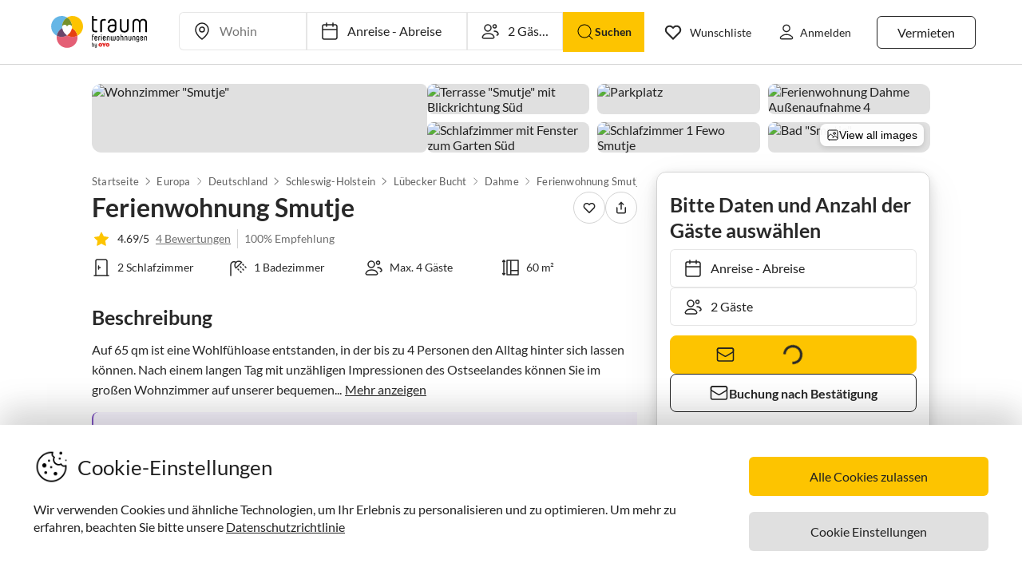

--- FILE ---
content_type: text/html; charset=utf-8
request_url: https://www.traum-ferienwohnungen.at/148384/
body_size: 84096
content:
<!DOCTYPE html><html lang="de-AT" style="scroll-behavior:smooth"><head><meta http-equiv="Content-Type" content="text/html; charset=utf-8"/><meta http-equiv="X-UA-Compatible" content="IE=edge,chrome=1"/><meta charSet="utf-8"/><title>Ferienwohnung Smutje, Dahme, Firma Ferienhaus Ostseewind-Dahme - Herr Jürgen Pape</title><meta http-equiv="X-UA-Compatible" content="IE=edge"/><meta name="viewport" content="viewport-fit=cover, width=device-width, initial-scale=1.0, minimum-scale=1.0, maximum-scale=5.0"/><meta name="description" content="Ferienwohnung Smutje in Dahme für bis zu 4 Gäste bei Traum-Ferienwohnungen ✔ keine Service-Gebühr ✔ direkter Kontakt zum Gastgeber"/><meta name="content-language" content="de-AT"/><meta name="msvalidate.01" content="7295756D5DACC26A911F2500200504FC"/><meta name="google-site-verification" content="QLTO3tCtcuEwPlXDygQXeYZHMGsKcPnBd2Uf8vXJJCM"/><meta name="p:domain_verify" content="4bd5af6331242b3a140bbcdc4391e5c6"/><meta name="audisto-confirm" content="c13def876fddd445ca7cc039b06efe84e2ae1679"/><meta name="robots" content="index, follow"/><meta name="copyright" content="Traum-Ferienwohnungen GmbH"/><meta property="og:title" content="Ferienwohnung Smutje, Dahme, Firma Ferienhaus Ostseewind-Dahme - Herr Jürgen Pape"/><meta property="og:description" content="Ferienwohnung Smutje in Dahme für bis zu 4 Gäste bei Traum-Ferienwohnungen ✔ keine Service-Gebühr ✔ direkter Kontakt zum Gastgeber"/><meta property="og:site_name" content="Traum-Ferienwohnungen"/><meta property="og:type" content="website"/><meta property="og:url" content="https://www.traum-ferienwohnungen.at/148384/"/><meta property="og:locale" content="de-AT"/><meta name="twitter:card" content="summary"/><meta name="twitter:title" content="Ferienwohnung Smutje, Dahme, Firma Ferienhaus Ostseewind-Dahme - Herr Jürgen Pape"/><meta name="twitter:description" content="Ferienwohnung Smutje in Dahme für bis zu 4 Gäste bei Traum-Ferienwohnungen ✔ keine Service-Gebühr ✔ direkter Kontakt zum Gastgeber"/><meta name="twitter:url" content="https://www.traum-ferienwohnungen.at/148384/"/><meta name="twitter:site" content="@traumfewo"/><meta name="twitter:image" content="https://images.traum-ferienwohnungen.de/148384/4243179/41/wohnzimmer-smutje.jpg"/><meta name="application-name" content="Traum-Ferienwohnungen - Ferien mit Herz"/><meta name="mobile-web-app-capable" content="yes"/><meta name="apple-mobile-web-app-title" content="TraumFewo"/><meta name="msapplication-TileColor" content="#FFFFFF"/><meta name="msapplication-TileImage" content="/guest-website-frontend@v1-12-45/assets/images/favicon/favicon-150.png"/><meta name="theme-color" content="#ffffff"/><link rel="preconnect" href="https://img2.traum-ferienwohnungen.de" crossorigin="anonymous"/><link rel="preconnect" href="https://images.traum-ferienwohnungen.de" crossorigin="anonymous"/><link rel="dns-prefetch" href="//storage.googleapis.com"/><link rel="dns-prefetch" href="//www.googletagmanager.com"/><link rel="canonical" href="https://www.traum-ferienwohnungen.at/148384/"/><link rel="alternate" href="https://www.traum-ferienwohnungen.de/148384/" hrefLang="de-DE"/><link rel="alternate" href="https://www.traum-ferienwohnungen.at/148384/" hrefLang="de-AT"/><link rel="alternate" href="https://www.traum-ferienwohnungen.ch/148384/" hrefLang="de-CH"/><link rel="shortcut icon" type="image/x-icon" href="/guest-website-frontend@v1-12-45/assets/images/favicon/favicon.ico"/><link rel="icon" type="image/vnd.microsoft.icon" sizes="16x16 32x32 48x48" href="/guest-website-frontend@v1-12-45/assets/images/favicon/favicon.ico"/><link rel="icon" type="image/png" sizes="16x16" href="/guest-website-frontend@v1-12-45/assets/images/favicon/favicon-16.png"/><link rel="icon" type="image/png" sizes="32x32" href="/guest-website-frontend@v1-12-45/assets/images/favicon/favicon-32.png"/><link rel="apple-touch-icon" sizes="76x76" href="/guest-website-frontend@v1-12-45/assets/images/favicon/favicon-76.png"/><link rel="apple-touch-icon" sizes="120x120" href="/guest-website-frontend@v1-12-45/assets/images/favicon/favicon-120.png"/><link rel="apple-touch-icon" sizes="152x152" href="/guest-website-frontend@v1-12-45/assets/images/favicon/favicon-152.png"/><link rel="apple-touch-icon" sizes="180x180" href="/guest-website-frontend@v1-12-45/assets/images/favicon/favicon-180.png"/><link rel="apple-touch-icon" sizes="192x192" href="/guest-website-frontend@v1-12-45/assets/images/favicon/favicon-180.png"/><link rel="mask-icon" href="/guest-website-frontend@v1-12-45/assets/images/favicon/safari-pinned-tab.svg" color="#5bbad5"/><script>
        window.dataLayer = window.dataLayer || [];
        function gtag(){dataLayer.push(arguments);}

        if (localStorage.getItem('consentMode') === null) {
            gtag('consent', 'default', {
                'ad_storage': 'denied',
                'ad_user_data': 'denied',
                'ad_personalization': 'denied',
                'analytics_storage': 'denied',
                'functionality_storage': 'denied',
                'personalization_storage': 'denied',
                'security_storage': 'denied',
            });
        } else {
            gtag('consent', 'default', JSON.parse(localStorage.getItem('consentMode')));
        }

        (function(w,d,s,l,i){w[l]=w[l]||[];w[l].push({'gtm.start':
        new Date().getTime(),event:'gtm.js'});var f=d.getElementsByTagName(s)[0],
        j=d.createElement(s),dl=l!='dataLayer'?'&l='+l:'';j.defer=true;j.src=
        'https://www.googletagmanager.com/gtm.js?id='+i+dl;f.parentNode.insertBefore(j,f);
        })(window,document,'script','dataLayer','GTM-NQVNQV');</script><script type="application/ld+json">{"@context":"https://schema.org","@type":"VacationRental","name":"Holiday apartment Smutje","address":{"@type":"PostalAddress","addressLocality":"Lübecker Bucht","postalCode":"23747","addressRegion":"Dahme","streetAddress":"Am Kampland 4","addressCountry":"Deutschland"},"description":"Auf 65 qm ist eine Wohlfühloase entstanden, in der bis zu 4 Personen den Alltag hinter sich lassen können. Nach einem langen Tag mit unzähligen Impressionen des Ostseelandes können Sie im großen Wohnzimmer auf unserer bequemen Sitzgruppe oder auf den großen Sesseln bei einem Roman oder einem guten Film entspannen oder nutzen Sie unseren WLAN-Anschschluss um Ihre Erlebnisse mit den daheimgebliebenen Freunden zu teilen.  \n\nWenn Sie gerne kochen, wird dies in unserer komplett ausgestatteten Küche zum Kinderspiel. Vom 4-Plattenherd, einer Mikrowelle, einer Kaffeemaschine sowie einem Eierkocher und vielen mehr ist alles vorhanden, um im Essbereich des Wohnzimmers ein zauberhaftes Frühstück, Mittag- oder Abendessen zu servieren.\n\n  Gönnen Sie sich den Luxus und verbringen Sie einfach mal einen Faulenzertag auf der Gartenterrasse und im Garten. Der zur Ferienwohnung zugehörige Garten ist nicht einsehbar und grenzt nach Süden hin zu den großen Wiesen- und Weideflächen. Sie blicken von hier aus bis zum Leuchtturm Dameshöved.","image":["https://images.traum-ferienwohnungen.de/148384/4243179/46/wohnzimmer-smutje.jpg","https://images.traum-ferienwohnungen.de/148384/4243164/46/terrasse-smutje-mit-blickrichtung-sued.jpg","https://images.traum-ferienwohnungen.de/148384/4243172/46/parkplatz.jpg","https://images.traum-ferienwohnungen.de/148384/14748615/46/ferienwohnung-dahme-aussenaufnahme-4.jpg","https://images.traum-ferienwohnungen.de/148384/4243185/46/schlafzimmer-mit-fenster-zum-garten-sued.jpg","https://images.traum-ferienwohnungen.de/148384/11177896/46/schlafzimmer-1-fewo-smutje.jpg","https://images.traum-ferienwohnungen.de/148384/4243191/46/bad-smutje.jpg","https://images.traum-ferienwohnungen.de/148384/12869849/46/kueche-fewo-smutje.jpg"],"url":"https://www.traum-ferienwohnungen.at/148384","identifier":"148384","aggregateRating":{"@type":"AggregateRating","bestRating":"5","worstRating":"1","ratingValue":"4.69","reviewCount":4},"geo":{"@type":"GeoCoordinates","latitude":54.21581,"longitude":11.08528},"containsPlace":{"@type":"Accommodation","additionalType":"EntirePlace","occupancy":{"@type":"QuantitativeValue","value":4},"numberOfBedrooms":2,"numberOfBathroomsTotal":1,"numberOfRooms":4,"bed":[{"@type":"BedDetails","typeOfBed":"Doppelbetten","numberOfBeds":2}],"amenityFeature":[{"@type":"LocationFeatureSpecification","name":"beds","value":true},{"@type":"LocationFeatureSpecification","name":"bathrooms","value":true},{"@type":"LocationFeatureSpecification","name":"guests","value":true},{"@type":"LocationFeatureSpecification","name":"area","value":true},{"@type":"LocationFeatureSpecification","name":"wifi","value":true}],"floorSize":{"@type":"QuantitativeValue","value":60,"unitCode":"SQM"},"geo":{"@type":"GeoCoordinates","latitude":54.21581,"longitude":11.08528}},"priceRange":"ab € 570,-","review":[{"@type":"Review","reviewRating":{"@type":"Rating","ratingValue":5,"bestRating":5},"author":{"@type":"Person","name":"Ellen ED"},"datePublished":"2024-10-07","contentReferenceTime":"2024-10-03"},{"@type":"Review","reviewRating":{"@type":"Rating","ratingValue":4.75,"bestRating":5},"author":{"@type":"Person","name":"Sarah Lücke"},"datePublished":"2022-09-11","contentReferenceTime":"2022-09-04"},{"@type":"Review","reviewRating":{"@type":"Rating","ratingValue":4.5,"bestRating":5},"author":{"@type":"Person","name":"Carsten Schulz"},"datePublished":"2020-07-07","contentReferenceTime":"2020-06-27"},{"@type":"Review","reviewRating":{"@type":"Rating","ratingValue":4.5,"bestRating":5},"author":{"@type":"Person","name":"Christa Thomisch"},"datePublished":"2018-06-27","contentReferenceTime":"2018-05-26"}],"additionalType":"House"}</script><script type="application/ld+json">{"@context":"https://schema.org","@type":"Product","name":"Holiday apartment Smutje","description":"Auf 65 qm ist eine Wohlfühloase entstanden, in der bis zu 4 Personen den Alltag hinter sich lassen können. Nach einem langen Tag mit unzähligen Impressionen des Ostseelandes können Sie im großen Wohnzimmer auf unserer bequemen Sitzgruppe oder auf den großen Sesseln bei einem Roman oder einem guten Film entspannen oder nutzen Sie unseren WLAN-Anschschluss um Ihre Erlebnisse mit den daheimgebliebenen Freunden zu teilen.  \n\nWenn Sie gerne kochen, wird dies in unserer komplett ausgestatteten Küche zum Kinderspiel. Vom 4-Plattenherd, einer Mikrowelle, einer Kaffeemaschine sowie einem Eierkocher und vielen mehr ist alles vorhanden, um im Essbereich des Wohnzimmers ein zauberhaftes Frühstück, Mittag- oder Abendessen zu servieren.\n\n  Gönnen Sie sich den Luxus und verbringen Sie einfach mal einen Faulenzertag auf der Gartenterrasse und im Garten. Der zur Ferienwohnung zugehörige Garten ist nicht einsehbar und grenzt nach Süden hin zu den großen Wiesen- und Weideflächen. Sie blicken von hier aus bis zum Leuchtturm Dameshöved.","image":["https://images.traum-ferienwohnungen.de/148384/4243179/46/wohnzimmer-smutje.jpg","https://images.traum-ferienwohnungen.de/148384/4243164/46/terrasse-smutje-mit-blickrichtung-sued.jpg","https://images.traum-ferienwohnungen.de/148384/4243172/46/parkplatz.jpg","https://images.traum-ferienwohnungen.de/148384/14748615/46/ferienwohnung-dahme-aussenaufnahme-4.jpg","https://images.traum-ferienwohnungen.de/148384/4243185/46/schlafzimmer-mit-fenster-zum-garten-sued.jpg","https://images.traum-ferienwohnungen.de/148384/11177896/46/schlafzimmer-1-fewo-smutje.jpg","https://images.traum-ferienwohnungen.de/148384/4243191/46/bad-smutje.jpg","https://images.traum-ferienwohnungen.de/148384/12869849/46/kueche-fewo-smutje.jpg"],"identifier":"148384","aggregateRating":{"@type":"AggregateRating","bestRating":"5","worstRating":"1","ratingValue":"4.69","reviewCount":4},"priceRange":"ab € 570,-"}</script><meta name="next-head-count" content="51"/><link rel="preload" href="/guest-website-frontend@v1-12-45/_next/static/css/b216049c17f1a7e25d3e.css" as="style"/><link rel="stylesheet" href="/guest-website-frontend@v1-12-45/_next/static/css/b216049c17f1a7e25d3e.css" data-n-g=""/><link rel="preload" href="/guest-website-frontend@v1-12-45/_next/static/css/05561009e87445a3f259.css" as="style"/><link rel="stylesheet" href="/guest-website-frontend@v1-12-45/_next/static/css/05561009e87445a3f259.css" data-n-p=""/><noscript data-n-css=""></noscript><script defer="" nomodule="" src="/guest-website-frontend@v1-12-45/_next/static/chunks/polyfills-a40ef1678bae11e696dba45124eadd70.js"></script><script src="/guest-website-frontend@v1-12-45/_next/static/chunks/webpack-693aa8c3b3c201c86d74.js" defer=""></script><script src="/guest-website-frontend@v1-12-45/_next/static/chunks/framework-ee7f4db754ed3f3ec0b7.js" defer=""></script><script src="/guest-website-frontend@v1-12-45/_next/static/chunks/main-bc354ffa19b6e9c1ba0a.js" defer=""></script><script src="/guest-website-frontend@v1-12-45/_next/static/chunks/pages/_app-445e271d6cda1997154d.js" defer=""></script><script src="/guest-website-frontend@v1-12-45/_next/static/chunks/1bfc9850-1a965b0e8b3bb1bbe681.js" defer=""></script><script src="/guest-website-frontend@v1-12-45/_next/static/chunks/8514-f2c839f1216b11aeaee0.js" defer=""></script><script src="/guest-website-frontend@v1-12-45/_next/static/chunks/8777-48bb2d5030b8193ef8b4.js" defer=""></script><script src="/guest-website-frontend@v1-12-45/_next/static/chunks/1086-d17ce9aa97860768701f.js" defer=""></script><script src="/guest-website-frontend@v1-12-45/_next/static/chunks/8456-4b5bb59e63bfcae0d7f8.js" defer=""></script><script src="/guest-website-frontend@v1-12-45/_next/static/chunks/5675-85dc07b72a051e3fdebc.js" defer=""></script><script src="/guest-website-frontend@v1-12-45/_next/static/chunks/6388-d1d1f810231c8c9c5374.js" defer=""></script><script src="/guest-website-frontend@v1-12-45/_next/static/chunks/9299-98f0eae2ce2d7c95c648.js" defer=""></script><script src="/guest-website-frontend@v1-12-45/_next/static/chunks/6863-e2d82f708b87c3eb4493.js" defer=""></script><script src="/guest-website-frontend@v1-12-45/_next/static/chunks/4463-58789bf76f817da6606a.js" defer=""></script><script src="/guest-website-frontend@v1-12-45/_next/static/chunks/3349-32e249b765dd30b1db60.js" defer=""></script><script src="/guest-website-frontend@v1-12-45/_next/static/chunks/3941-ee9eae8c10ab51e41c55.js" defer=""></script><script src="/guest-website-frontend@v1-12-45/_next/static/chunks/6583-5574e65d9c3cd1d503a7.js" defer=""></script><script src="/guest-website-frontend@v1-12-45/_next/static/chunks/4766-f79ca5275a2c0f9a1bd9.js" defer=""></script><script src="/guest-website-frontend@v1-12-45/_next/static/chunks/pages/property-details-8661e1a05de99998442d.js" defer=""></script><script src="/guest-website-frontend@v1-12-45/_next/static/guest-website-frontend@7a3d425ca854d0b7c5a88d5d0c5f0a8960411996/_buildManifest.js" defer=""></script><script src="/guest-website-frontend@v1-12-45/_next/static/guest-website-frontend@7a3d425ca854d0b7c5a88d5d0c5f0a8960411996/_ssgManifest.js" defer=""></script><style id="__jsx-1968069952">@font-face{font-family:'Lato';src:local('Lato:Regular'),local('Lato-Regular'), url('/guest-website-frontend@v1-12-45/fonts/Lato-Regular.woff2') format('woff2');font-weight:normal;font-display:swap;}@font-face{font-family:'Lato';src:local('Lato:Bold'),local('Lato-Bold'),url('/guest-website-frontend@v1-12-45/fonts/Lato-Bold.woff2') format('woff2');font-weight:bold;font-display:swap;}@font-face{font-family:'Yummo';src:local('Yummo:Bold'),local('Yummo-Bold'), url('/guest-website-frontend@v1-12-45/fonts/Yummo-Bold.otf') format('opentype');font-weight:bold;font-display:swap;}@font-face{font-family:'Yummo';src:local('Yummo:Regular'),local('Yummo-Regular'), url('/guest-website-frontend@v1-12-45/fonts/Yummo-Regular.otf') format('opentype');font-weight:normal;font-display:swap;}@font-face{font-family:'Inter';font-style:normal;font-weight:400 700;font-display:swap;src:local('Inter'),url('/guest-website-frontend@v1-12-45/fonts/Inter.woff2'):format('woff2');}</style><style data-styled="" data-styled-version="5.3.0">*{font-family:Lato,Verdana,sans-serif;font-weight:400;color:#212121;}/*!sc*/
html{-webkit-scroll-behavior:smooth;-moz-scroll-behavior:smooth;-ms-scroll-behavior:smooth;scroll-behavior:smooth;box-sizing:border-box;}/*!sc*/
*,*::before,*::after{box-sizing:inherit;}/*!sc*/
html,sub,sup,button,input,optgroup,select,textarea{line-height:normal;}/*!sc*/
p,h1,h2,h3,h4,h5,h6,ul,li,button{margin:0;padding:0;}/*!sc*/
input{border:none;outline:none;}/*!sc*/
button,input[type='submit'],input[type='reset']{background:none;color:inherit;border:none;outline:inherit;margin:0;padding:0;cursor:pointer;}/*!sc*/
b,strong{font-weight:700;}/*!sc*/
.ReactModal__Body--open{overflow:hidden !important;}/*!sc*/
data-styled.g1[id="sc-global-iEDSUG1"]{content:"sc-global-iEDSUG1,"}/*!sc*/
@media only screen and (max-width:1023px){.cYrKzH{position:-webkit-sticky;position:sticky;top:0;width:100%;z-index:100;border-bottom:0.0625rem solid #e0e0e0;padding-left:0.75rem;background-color:#ffffff;}}/*!sc*/
data-styled.g2[id="header-section-styles__StickyContainer-sc-1fv3wji-0"]{content:"cYrKzH,"}/*!sc*/
.dcsiEi{position:relative;display:-webkit-box;display:-webkit-flex;display:-ms-flexbox;display:flex;-webkit-box-pack:justify;-webkit-justify-content:space-between;-ms-flex-pack:justify;justify-content:space-between;top:0;width:100%;height:3.25rem;z-index:100;background-color:#ffffff;}/*!sc*/
@media only screen and (min-width:768px){.dcsiEi{max-width:83rem;margin:0 auto;height:4.375rem;}}/*!sc*/
@media only screen and (min-width:1024px){.dcsiEi{height:5rem;}}/*!sc*/
data-styled.g3[id="header-section-styles__HeaderBar-sc-1fv3wji-1"]{content:"dcsiEi,"}/*!sc*/
.kzZdDT{width:inherit;height:inherit;display:-webkit-box;display:-webkit-flex;display:-ms-flexbox;display:flex;color:#212121;-webkit-align-items:center;-webkit-box-align:center;-ms-flex-align:center;align-items:center;-webkit-box-pack:justify;-webkit-justify-content:space-between;-ms-flex-pack:justify;justify-content:space-between;font-family:Lato,Verdana,sans-serif;font-size:1.25rem;font-weight:400;}/*!sc*/
@media only screen and (min-width:1024px){.kzZdDT{padding:0 0.5rem;}}/*!sc*/
@media only screen and (min-width:1276px){.kzZdDT{padding:0 3rem;}}/*!sc*/
data-styled.g4[id="header-section-styles__HeaderBarContent-sc-1fv3wji-2"]{content:"kzZdDT,"}/*!sc*/
.iRxNBP{display:-webkit-box;display:-webkit-flex;display:-ms-flexbox;display:flex;-webkit-align-items:center;-webkit-box-align:center;-ms-flex-align:center;align-items:center;font-family:Lato,Helvetica,sans-serif;font-size:0.875rem;line-height:1.5rem;color:#212121;padding:0.25rem;font-weight:400;contain:layout style;}/*!sc*/
@media (min-width:768px){.iRxNBP{display:-webkit-box;display:-webkit-flex;display:-ms-flexbox;display:flex;padding:1.25rem 0.75rem;font-size:0.82rem;line-height:normal;-webkit-text-decoration:none;text-decoration:none;color:#212121;}.iRxNBP:hover{-webkit-text-decoration:underline;text-decoration:underline;}}/*!sc*/
@media (min-width:340px){.iRxNBP{padding:0;}}/*!sc*/
@media (min-width:1024px){.iRxNBP{padding:1.25rem calc(0.75rem + 0.125rem);font-size:0.875rem;}}/*!sc*/
@media (min-width:1276px){.iRxNBP{padding:1.25rem 1rem;}}/*!sc*/
data-styled.g5[id="header-section-styles__NavigationItem-sc-1fv3wji-3"]{content:"iRxNBP,"}/*!sc*/
@media (max-width:340px){.fbXBwP{padding:0;}}/*!sc*/
data-styled.g6[id="header-section-styles__WishlistIconWrapper-sc-1fv3wji-4"]{content:"fbXBwP,"}/*!sc*/
.hacsJw{font:400 1rem Lato,Verdana,sans-serif;color:inherit;}/*!sc*/
@media only screen and (min-width:1024px){.hacsJw{padding:0.3125rem 1.25rem;}}/*!sc*/
data-styled.g9[id="header-section-styles__GhostButtonContent-sc-1fv3wji-7"]{content:"hacsJw,"}/*!sc*/
.eolOqP{display:-webkit-box;display:-webkit-flex;display:-ms-flexbox;display:flex;-webkit-align-items:center;-webkit-box-align:center;-ms-flex-align:center;align-items:center;-webkit-text-decoration:none;text-decoration:none;height:100%;color:#212121;padding:0.625rem 0 0.625rem 0.625rem;cursor:pointer;}/*!sc*/
@media only screen and (min-width:1024px){.eolOqP{padding:0.625rem 2rem 0.625rem 1rem;}}/*!sc*/
data-styled.g19[id="header-section-styles__LogoWrapper-sc-1fv3wji-17"]{content:"eolOqP,"}/*!sc*/
.fdlhd{height:1.5rem;}/*!sc*/
@media only screen and (min-width:768px){.fdlhd{height:2.063rem;}}/*!sc*/
@media only screen and (min-width:1024px){.fdlhd{height:2.5rem;}}/*!sc*/
data-styled.g20[id="header-section-styles__LogoImage-sc-1fv3wji-18"]{content:"fdlhd,"}/*!sc*/
.bjGRJs{height:1.375rem;width:1.5rem;cursor:pointer;pointer-events:none;}/*!sc*/
@media only screen and (min-width:1276px){.bjGRJs{margin-right:0.3125rem;}}/*!sc*/
data-styled.g21[id="header-section-styles__IconImage-sc-1fv3wji-19"]{content:"bjGRJs,"}/*!sc*/
.lnKtOX{height:1rem;width:1rem;cursor:pointer;}/*!sc*/
@media only screen and (min-width:1276px){.lnKtOX{margin-right:0.3125rem;}}/*!sc*/
data-styled.g22[id="header-section-styles__CrossImage-sc-1fv3wji-20"]{content:"lnKtOX,"}/*!sc*/
.hdrwqR{display:-webkit-box;display:-webkit-flex;display:-ms-flexbox;display:flex;-webkit-align-items:center;-webkit-box-align:center;-ms-flex-align:center;align-items:center;height:100%;gap:0.5rem;}/*!sc*/
@media only screen and (min-width:768px){.hdrwqR{font-weight:600;}}/*!sc*/
@media only screen and (min-width:1024px){.hdrwqR{-webkit-flex-direction:row-reverse;-ms-flex-direction:row-reverse;flex-direction:row-reverse;}}/*!sc*/
data-styled.g24[id="header-section-styles__RightSubContainer-sc-1fv3wji-22"]{content:"hdrwqR,"}/*!sc*/
.joppWP{display:-webkit-box;display:-webkit-flex;display:-ms-flexbox;display:flex;-webkit-align-items:center;-webkit-box-align:center;-ms-flex-align:center;align-items:center;height:100%;}/*!sc*/
data-styled.g25[id="header-section-styles__LeftSubContainer-sc-1fv3wji-23"]{content:"joppWP,"}/*!sc*/
.eQpneS{position:relative;}/*!sc*/
@media only screen and (min-width:1024px){.eQpneS{padding-left:1.25rem;}.eQpneS:hover{-webkit-text-decoration:underline;text-decoration:underline;}}/*!sc*/
data-styled.g26[id="header-section-styles__ButtonWrapper-sc-1fv3wji-24"]{content:"eQpneS,"}/*!sc*/
.bCLJqK{position:relative;padding:0;}/*!sc*/
@media only screen and (min-width:1024px){.bCLJqK{padding-left:1.25rem;}.bCLJqK:hover{-webkit-text-decoration:underline;text-decoration:underline;}}/*!sc*/
data-styled.g27[id="header-section-styles__UserIconWrapper-sc-1fv3wji-25"]{content:"bCLJqK,"}/*!sc*/
.kNJSDH{display:-webkit-box;display:-webkit-flex;display:-ms-flexbox;display:flex;-webkit-align-items:center;-webkit-box-align:center;-ms-flex-align:center;align-items:center;padding:0.25rem;font-size:0.75rem;font-weight:400;}/*!sc*/
@media (min-width:340px){.kNJSDH{padding:0.5rem;}}/*!sc*/
@media only screen and (min-width:1024px){.kNJSDH{padding:0.625rem 0.625rem 0.625rem 1rem;}}/*!sc*/
data-styled.g29[id="header-section-styles__GhostButtonWrapper-sc-1fv3wji-27"]{content:"kNJSDH,"}/*!sc*/
.lnGHSq{-webkit-text-decoration:none;text-decoration:none;}/*!sc*/
data-styled.g30[id="header-section-styles__SeoHref-sc-1fv3wji-28"]{content:"lnGHSq,"}/*!sc*/
.hmZeRJ{display:-webkit-box;display:-webkit-flex;display:-ms-flexbox;display:flex;-webkit-align-items:center;-webkit-box-align:center;-ms-flex-align:center;align-items:center;height:100%;-webkit-text-decoration:none;text-decoration:none;color:#212121;cursor:pointer;-webkit-box-pack:center;-webkit-justify-content:center;-ms-flex-pack:center;justify-content:center;}/*!sc*/
@media only screen and (min-width:340px){.hmZeRJ{padding:0 1rem 0 0;}}/*!sc*/
@media only screen and (min-width:1024px){.hmZeRJ{display:none;}}/*!sc*/
data-styled.g31[id="header-section-styles__MenuIconWrapper-sc-1fv3wji-29"]{content:"hmZeRJ,"}/*!sc*/
.cqpkKu{display:-webkit-box;display:-webkit-flex;display:-ms-flexbox;display:flex;-webkit-align-items:center;-webkit-box-align:center;-ms-flex-align:center;align-items:center;-webkit-box-pack:justify;-webkit-justify-content:space-between;-ms-flex-pack:justify;justify-content:space-between;-webkit-text-decoration:none;text-decoration:none;padding:1rem;width:100%;contain:layout style;}/*!sc*/
data-styled.g37[id="header-section-styles__DrawerItem-sc-1fv3wji-35"]{content:"cqpkKu,"}/*!sc*/
.cKFUrs{display:-webkit-box;display:-webkit-flex;display:-ms-flexbox;display:flex;-webkit-align-items:center;-webkit-box-align:center;-ms-flex-align:center;align-items:center;}/*!sc*/
data-styled.g38[id="header-section-styles__DrawerItemLeft-sc-1fv3wji-36"]{content:"cKFUrs,"}/*!sc*/
.edWxLV{padding-left:1rem;font-weight:300;font-size:1rem;pointer-events:none;}/*!sc*/
data-styled.g39[id="header-section-styles__DrawerItemText-sc-1fv3wji-37"]{content:"edWxLV,"}/*!sc*/
.fXMlQH{display:-webkit-box;display:-webkit-flex;display:-ms-flexbox;display:flex;-webkit-box-pack:justify;-webkit-justify-content:space-between;-ms-flex-pack:justify;justify-content:space-between;-webkit-align-items:center;-webkit-box-align:center;-ms-flex-align:center;align-items:center;border-bottom:0.0625rem #e0e0e0 solid;padding:0.25rem 1rem 0.25rem 0.5rem;}/*!sc*/
data-styled.g40[id="header-section-styles__MenuDrawerHeader-sc-1fv3wji-38"]{content:"fXMlQH,"}/*!sc*/
.kYEjTv{display:-webkit-box;display:-webkit-flex;display:-ms-flexbox;display:flex;-webkit-align-items:center;-webkit-box-align:center;-ms-flex-align:center;align-items:center;position:relative;}/*!sc*/
data-styled.g42[id="header-section-styles__WishlistIconContainer-sc-1fv3wji-40"]{content:"kYEjTv,"}/*!sc*/
.jkgczh{display:-webkit-box;display:-webkit-flex;display:-ms-flexbox;display:flex;cursor:pointer;}/*!sc*/
@media only screen and (min-width:768px){.jkgczh{display:none;}}/*!sc*/
data-styled.g43[id="header-section-styles__SearchIconContainer-sc-1fv3wji-41"]{content:"jkgczh,"}/*!sc*/
.jUwPNy{display:none;padding-left:0.25rem;font-size:0.875rem;}/*!sc*/
@media only screen and (min-width:1276px){.jUwPNy{display:block;}}/*!sc*/
data-styled.g45[id="header-section-styles__WishlistText-sc-1fv3wji-43"]{content:"jUwPNy,"}/*!sc*/
.joGTyn{font-size:0.875rem;display:none;pointer-events:none;}/*!sc*/
@media only screen and (min-width:1276px){.joGTyn{display:block;}}/*!sc*/
data-styled.g46[id="header-section-styles__LoginButtonText-sc-1fv3wji-44"]{content:"joGTyn,"}/*!sc*/
.gjhHhz{display:-webkit-box;display:-webkit-flex;display:-ms-flexbox;display:flex;}/*!sc*/
@media only screen and (min-width:1024px){.gjhHhz{display:none;}}/*!sc*/
data-styled.g47[id="header-section-styles__CompactLayoutWrapper-sc-1fv3wji-45"]{content:"gjhHhz,"}/*!sc*/
.bemZKd{display:none;}/*!sc*/
@media only screen and (min-width:1024px){.bemZKd{display:-webkit-box;display:-webkit-flex;display:-ms-flexbox;display:flex;}}/*!sc*/
data-styled.g48[id="header-section-styles__DesktopLayoutWrapper-sc-1fv3wji-46"]{content:"bemZKd,"}/*!sc*/
.iuQyqi{display:-webkit-box;display:-webkit-flex;display:-ms-flexbox;display:flex;-webkit-align-items:center;-webkit-box-align:center;-ms-flex-align:center;align-items:center;}/*!sc*/
data-styled.g49[id="header-section-styles__ListRentalWrapper-sc-1fv3wji-47"]{content:"iuQyqi,"}/*!sc*/
.QuRvz{display:-webkit-box;display:-webkit-flex;display:-ms-flexbox;display:flex;-webkit-align-items:center;-webkit-box-align:center;-ms-flex-align:center;align-items:center;gap:0.5rem;}/*!sc*/
data-styled.g50[id="header-section-styles__UserActionsContainer-sc-1fv3wji-48"]{content:"QuRvz,"}/*!sc*/
.dbJeTE{display:none;}/*!sc*/
data-styled.g52[id="drawer-styles__DrawerCheckbox-sc-1no4kgo-1"]{content:"dbJeTE,"}/*!sc*/
.ciCqMN{position:fixed;visibility:hidden;background:#ffffff;-webkit-transition:all;transition:all;}/*!sc*/
.drawer-styles__DrawerCheckbox-sc-1no4kgo-1:checked ~ .drawer-styles__DrawerNav-sc-1no4kgo-2{visibility:visible;-webkit-transform:translate3d(0,0,0) !important;-ms-transform:translate3d(0,0,0) !important;transform:translate3d(0,0,0) !important;}/*!sc*/
data-styled.g53[id="drawer-styles__DrawerNav-sc-1no4kgo-2"]{content:"ciCqMN,"}/*!sc*/
.llbwsG{display:none;height:100%;left:0;position:fixed;top:0;width:100%;}/*!sc*/
.drawer-styles__DrawerCheckbox-sc-1no4kgo-1:checked ~ .drawer-styles__DrawerOverlay-sc-1no4kgo-3{display:block;opacity:1;}/*!sc*/
data-styled.g54[id="drawer-styles__DrawerOverlay-sc-1no4kgo-3"]{content:"llbwsG,"}/*!sc*/
.kiFvQM{display:inline-block;cursor:pointer;-webkit-text-decoration:none;text-decoration:none;padding:0.5rem 0.75rem;outline:none;border-radius:0;-webkit-transition-duration:0.2s;transition-duration:0.2s;width:100%;}/*!sc*/
.cYZRdz{display:inline-block;cursor:pointer;-webkit-text-decoration:none;text-decoration:none;padding:0.3125rem;outline:none;border-radius:0.375rem;-webkit-transition-duration:0.2s;transition-duration:0.2s;}/*!sc*/
.jkACoS{display:inline-block;cursor:pointer;-webkit-text-decoration:none;text-decoration:none;padding:0.75rem 0.75rem;outline:none;border-radius:0.375rem;-webkit-transition-duration:0.2s;transition-duration:0.2s;}/*!sc*/
.jkutLZ{display:inline-block;cursor:pointer;-webkit-text-decoration:none;text-decoration:none;padding:0.75rem 0.75rem;outline:none;border-radius:0.375rem;-webkit-transition-duration:0.2s;transition-duration:0.2s;width:-webkit-fit-content;width:-moz-fit-content;width:fit-content;}/*!sc*/
data-styled.g55[id="button-styles__ButtonContainer-sc-1hpgd3o-0"]{content:"kiFvQM,cYZRdz,jkACoS,jkutLZ,"}/*!sc*/
.joLEIq{border:0.0625rem solid #212121;background-color:#ffffff;color:#212121;}/*!sc*/
.joLEIq:hover{background-color:#212121;color:#ffffff;border-color:#212121;}/*!sc*/
.dklLRZ{border:0.0625rem solid #fdc400;background-color:#fdc400;color:#64b6e7;}/*!sc*/
.dklLRZ:hover{background-color:#fedc66;color:#212121;border-color:#fedc66;}/*!sc*/
.TJKJJ{border:0.0625rem solid #212121;background-color:#ffffff;color:#64b6e7;}/*!sc*/
.TJKJJ:hover{background-color:#212121;color:#ffffff;border-color:#212121;}/*!sc*/
.imtaJy{border:0.0625rem solid #212121;background-color:#ffffff;color:primary;}/*!sc*/
.imtaJy:hover{background-color:#212121;color:#ffffff;border-color:#212121;}/*!sc*/
data-styled.g56[id="ghost-button-styles__Container-sc-1g1k25e-0"]{content:"joLEIq,dklLRZ,TJKJJ,imtaJy,"}/*!sc*/
.cnOJsa{min-width:1.5rem;min-height:1.5rem;}/*!sc*/
data-styled.g72[id="icons__LocationPinIcon-sc-o9env6-0"]{content:"cnOJsa,"}/*!sc*/
.cNWAvA{min-width:0.75rem;min-height:0.75rem;}/*!sc*/
data-styled.g88[id="icons__ChevronDownIcon-sc-o9env6-16"]{content:"cNWAvA,"}/*!sc*/
.eNXHpr{border:none;background-color:#fdc400;color:inherit;}/*!sc*/
.eNXHpr:hover{background-color:#fedc66;}/*!sc*/
data-styled.g101[id="solid-button-styles__Container-sc-1g0chaw-0"]{content:"eNXHpr,"}/*!sc*/
.gIolvB{-webkit-box-flex:1;-webkit-flex-grow:1;-ms-flex-positive:1;flex-grow:1;margin:0 0.75rem;}/*!sc*/
@media only screen and (min-width:768px){.gIolvB{margin:0 0.5rem;display:-webkit-box;display:-webkit-flex;display:-ms-flexbox;display:flex;}}/*!sc*/
data-styled.g103[id="styles__SearchbarContainer-sc-1k95d0y-0"]{content:"gIolvB,"}/*!sc*/
.hPlEbx{max-width:65.7rem;}/*!sc*/
@media only screen and (min-width:768px){.hPlEbx{width:100%;max-width:65.7rem;margin:0 auto;display:grid;grid-template-columns:4fr 5fr 3fr minmax(3.5rem,auto);}}/*!sc*/
@media only screen and (min-width:1024px){.hPlEbx{max-width:65.7rem;}}/*!sc*/
data-styled.g104[id="styles__SearchbarContent-sc-1k95d0y-1"]{content:"hPlEbx,"}/*!sc*/
.fiqrTS{font:700 0.875rem / 1.5rem Lato,Verdana,sans-serif;border-radius:1rem;height:50px;}/*!sc*/
data-styled.g106[id="styles__SubmitButton-sc-1k95d0y-3"]{content:"fiqrTS,"}/*!sc*/
.diOHtL{display:-webkit-box;display:-webkit-flex;display:-ms-flexbox;display:flex;-webkit-flex-direction:row;-ms-flex-direction:row;flex-direction:row;gap:0.7rem;padding:0.5rem 1rem;-webkit-box-pack:center;-webkit-justify-content:center;-ms-flex-pack:center;justify-content:center;-webkit-align-items:center;-webkit-box-align:center;-ms-flex-align:center;align-items:center;}/*!sc*/
.diOHtL *{display:block;}/*!sc*/
.diOHtL:last-child{border-radius:0;}/*!sc*/
@media only screen and (min-width:1024px){.diOHtL{min-width:6.25rem;}}/*!sc*/
data-styled.g107[id="styles__SearchButton-sc-1k95d0y-4"]{content:"diOHtL,"}/*!sc*/
.dhmriU{display:-webkit-box;display:-webkit-flex;display:-ms-flexbox;display:flex;-webkit-box-pack:justify;-webkit-justify-content:space-between;-ms-flex-pack:justify;justify-content:space-between;-webkit-align-items:center;-webkit-box-align:center;-ms-flex-align:center;align-items:center;width:100%;border-bottom:0.0625rem solid #00000019;padding:1rem 0;}/*!sc*/
.dhmriU:last-child{border-bottom:none;}/*!sc*/
data-styled.g129[id="styles__Container-sc-1vqnq51-0"]{content:"dhmriU,"}/*!sc*/
.frxFmj{display:block;font-size:0.875rem;line-height:1.5rem;}/*!sc*/
data-styled.g130[id="styles__CounterTitle-sc-1vqnq51-1"]{content:"frxFmj,"}/*!sc*/
.hzPJUV{font-size:0.8125rem;line-height:1rem;color:#00000080;-webkit-letter-spacing:0.0125rem;-moz-letter-spacing:0.0125rem;-ms-letter-spacing:0.0125rem;letter-spacing:0.0125rem;}/*!sc*/
data-styled.g131[id="styles__CounterDescription-sc-1vqnq51-2"]{content:"hzPJUV,"}/*!sc*/
.CFYro{display:-webkit-box;display:-webkit-flex;display:-ms-flexbox;display:flex;-webkit-align-items:center;-webkit-box-align:center;-ms-flex-align:center;align-items:center;min-width:8.125rem;}/*!sc*/
data-styled.g132[id="styles__CounterButtonsContainer-sc-1vqnq51-3"]{content:"CFYro,"}/*!sc*/
.fTsFmo{height:2rem;width:2rem;border-radius:0.25rem;-webkit-user-select:none;-moz-user-select:none;-ms-user-select:none;user-select:none;background-color:#ffffff;-webkit-transition:background-color 200ms ease-out;transition:background-color 200ms ease-out;}/*!sc*/
.fTsFmo:hover{background-color:#212121;}/*!sc*/
.fTsFmo:disabled,.fTsFmo:hover:disabled{background-color:#ffffff;opacity:0.25;cursor:not-allowed;}/*!sc*/
data-styled.g133[id="styles__CounterButton-sc-1vqnq51-4"]{content:"fTsFmo,"}/*!sc*/
.cfhskf{margin:0 auto;-webkit-user-select:none;-moz-user-select:none;-ms-user-select:none;user-select:none;}/*!sc*/
data-styled.g134[id="styles__CounterValue-sc-1vqnq51-5"]{content:"cfhskf,"}/*!sc*/
.paBGG path{stroke:#212121;-webkit-transition:stroke 200ms ease-out;transition:stroke 200ms ease-out;}/*!sc*/
.paBGG rect{stroke:#e0e0e0;stroke-opacity:1;-webkit-transition:stroke 200ms ease-out;transition:stroke 200ms ease-out;}/*!sc*/
.styles__CounterButton-sc-1vqnq51-4:hover .styles__CounterButtonIcon-sc-1vqnq51-6 path{stroke:#ffffff;}/*!sc*/
.styles__CounterButton-sc-1vqnq51-4:hover .styles__CounterButtonIcon-sc-1vqnq51-6 rect{stroke:#212121;}/*!sc*/
.styles__CounterButton-sc-1vqnq51-4:disabled .styles__CounterButtonIcon-sc-1vqnq51-6 path,.styles__CounterButton-sc-1vqnq51-4:hover:disabled .paBGG path{stroke:#212121;}/*!sc*/
.styles__CounterButton-sc-1vqnq51-4:disabled .styles__CounterButtonIcon-sc-1vqnq51-6 rect,.styles__CounterButton-sc-1vqnq51-4:hover:disabled .paBGG rect{stroke:#e0e0e0;}/*!sc*/
data-styled.g135[id="styles__CounterButtonIcon-sc-1vqnq51-6"]{content:"paBGG,"}/*!sc*/
.dMakPs{margin:0 1rem;}/*!sc*/
@media only screen and (min-width:768px){.dMakPs{margin:0.5rem 1.5rem;}}/*!sc*/
data-styled.g138[id="guest-counters-container-styles__GuestsContainer-sc-1vumxky-0"]{content:"dMakPs,"}/*!sc*/
.kVmyRF{margin-top:0.75rem;display:-webkit-box;display:-webkit-flex;display:-ms-flexbox;display:flex;}/*!sc*/
data-styled.g139[id="guest-counters-container-styles__MaximumGuestWrapper-sc-1vumxky-1"]{content:"kVmyRF,"}/*!sc*/
.hDjpAf{font-size:1.5rem;font-family:Lato,Verdana,sans-serif;font-weight:600;color:#282828;white-space:normal;overflow:hidden;text-overflow:ellipsis;-webkit-font-smoothing:antialiased;line-height:2rem;}/*!sc*/
@media only screen and (min-width:1024px){.hDjpAf{font-size:calc(1.5rem * 1.3333);line-height:calc(2rem * 1.3333);}}/*!sc*/
.kNwPdt{font-size:0.875rem;font-family:Lato,Verdana,sans-serif;font-weight:400;color:#282828;white-space:normal;overflow:hidden;text-overflow:ellipsis;-webkit-font-smoothing:antialiased;line-height:1.5rem;}/*!sc*/
@media only screen and (min-width:1024px){.kNwPdt{font-size:calc(0.875rem * 1);line-height:calc(1.5rem * 1);}}/*!sc*/
.cRmsAO{font-size:0.875rem;font-family:Lato,Verdana,sans-serif;font-weight:400;color:#6f6f6f;white-space:normal;overflow:hidden;text-overflow:ellipsis;-webkit-font-smoothing:antialiased;line-height:1.5rem;-webkit-text-decoration:underline;text-decoration:underline;}/*!sc*/
@media only screen and (min-width:1024px){.cRmsAO{font-size:calc(0.875rem * 1);line-height:calc(1.5rem * 1);}}/*!sc*/
.cjZgyL{font-size:0.875rem;font-family:Lato,Verdana,sans-serif;font-weight:400;color:#6f6f6f;white-space:normal;overflow:hidden;text-overflow:ellipsis;-webkit-font-smoothing:antialiased;line-height:1.5rem;}/*!sc*/
@media only screen and (min-width:1024px){.cjZgyL{font-size:calc(0.875rem * 1);line-height:calc(1.5rem * 1);}}/*!sc*/
.jBzdQM{font-size:0.875rem;font-family:Lato,Verdana,sans-serif;font-weight:500;color:#282828;white-space:normal;overflow:hidden;text-overflow:ellipsis;-webkit-font-smoothing:antialiased;line-height:1.5rem;}/*!sc*/
@media only screen and (min-width:1024px){.jBzdQM{font-size:calc(0.875rem * 1);line-height:calc(1.5rem * 1);}}/*!sc*/
.gpimqW{font-size:0.875rem;font-family:Lato,Verdana,sans-serif;font-weight:500;color:#2298da;white-space:normal;overflow:hidden;text-overflow:ellipsis;-webkit-font-smoothing:antialiased;line-height:1.375rem;}/*!sc*/
@media only screen and (min-width:1024px){.gpimqW{font-size:calc(0.875rem * 1.1428);line-height:calc(1.375rem * 1.1428);}}/*!sc*/
.cssUwf{font-size:1.25rem;font-family:Lato,Verdana,sans-serif;font-weight:600;color:#282828;white-space:normal;overflow:hidden;text-overflow:ellipsis;-webkit-font-smoothing:antialiased;line-height:1.625rem;}/*!sc*/
@media only screen and (min-width:1024px){.cssUwf{font-size:calc(1.25rem * 1.25);line-height:calc(1.625rem * 1.25);}}/*!sc*/
.jvoNSD{font-size:0.75rem;font-family:Lato,Verdana,sans-serif;font-weight:400;color:#00000080;white-space:normal;overflow:hidden;text-overflow:ellipsis;-webkit-font-smoothing:antialiased;line-height:1rem;}/*!sc*/
@media only screen and (min-width:1024px){.jvoNSD{font-size:calc(0.75rem * 1.125);line-height:calc(1rem * 1.125);}}/*!sc*/
.iGuOgf{font-size:0.875rem;font-family:Lato,Verdana,sans-serif;font-weight:600;color:#282828;white-space:normal;overflow:hidden;text-overflow:ellipsis;-webkit-font-smoothing:antialiased;line-height:1.375rem;}/*!sc*/
@media only screen and (min-width:1024px){.iGuOgf{font-size:calc(0.875rem * 1.1428);line-height:calc(1.375rem * 1.1428);}}/*!sc*/
.MKJEH{font-size:0.875rem;font-family:Lato,Verdana,sans-serif;font-weight:400;color:#282828;white-space:break-spaces;overflow:hidden;text-overflow:ellipsis;-webkit-font-smoothing:antialiased;line-height:1.375rem;}/*!sc*/
@media only screen and (min-width:1024px){.MKJEH{font-size:calc(0.875rem * 1.1428);line-height:calc(1.375rem * 1.1428);}}/*!sc*/
.dmGZpo{font-size:0.875rem;font-family:Lato,Verdana,sans-serif;font-weight:400;color:#282828;white-space:normal;overflow:hidden;text-overflow:ellipsis;-webkit-font-smoothing:antialiased;line-height:1.375rem;-webkit-text-decoration:underline;text-decoration:underline;}/*!sc*/
@media only screen and (min-width:1024px){.dmGZpo{font-size:calc(0.875rem * 1.1428);line-height:calc(1.375rem * 1.1428);}}/*!sc*/
.fBLkHQ{font-size:1rem;font-family:Lato,Verdana,sans-serif;font-weight:500;color:#282828;white-space:normal;overflow:hidden;text-overflow:ellipsis;-webkit-font-smoothing:antialiased;line-height:1.5rem;}/*!sc*/
@media only screen and (min-width:1024px){.fBLkHQ{font-size:calc(1rem * 1.125);line-height:calc(1.5rem * 1.125);}}/*!sc*/
.kXYXqV{font-size:0.875rem;font-family:Lato,Verdana,sans-serif;font-weight:400;color:#282828;white-space:normal;overflow:hidden;text-overflow:ellipsis;-webkit-font-smoothing:antialiased;line-height:1.375rem;}/*!sc*/
@media only screen and (min-width:1024px){.kXYXqV{font-size:calc(0.875rem * 1.1428);line-height:calc(1.375rem * 1.1428);}}/*!sc*/
.jFgfni{font-size:1rem;font-family:Lato,Verdana,sans-serif;font-weight:700;color:#282828;white-space:normal;overflow:hidden;text-overflow:ellipsis;-webkit-font-smoothing:antialiased;line-height:1.5rem;}/*!sc*/
@media only screen and (min-width:1024px){.jFgfni{font-size:calc(1rem * 1.125);line-height:calc(1.5rem * 1.125);}}/*!sc*/
.NHcGf{font-size:0.875rem;font-family:Lato,Verdana,sans-serif;font-weight:400;color:#6f6f6f;white-space:normal;overflow:hidden;text-overflow:ellipsis;-webkit-font-smoothing:antialiased;line-height:1.375rem;}/*!sc*/
@media only screen and (min-width:1024px){.NHcGf{font-size:calc(0.875rem * 1.1428);line-height:calc(1.375rem * 1.1428);}}/*!sc*/
.kcONDE{font-size:0.875rem;font-family:Lato,Verdana,sans-serif;font-weight:400;color:#6f6f6f;white-space:pre-line;overflow:hidden;text-overflow:ellipsis;-webkit-font-smoothing:antialiased;line-height:1.5rem;}/*!sc*/
@media only screen and (min-width:1024px){.kcONDE{font-size:calc(0.875rem * 1);line-height:calc(1.5rem * 1);}}/*!sc*/
.eBDpJB{font-size:0.875rem;font-family:Lato,Verdana,sans-serif;font-weight:600;color:#6f6f6f;white-space:normal;overflow:hidden;text-overflow:ellipsis;-webkit-font-smoothing:antialiased;line-height:1.5rem;}/*!sc*/
@media only screen and (min-width:1024px){.eBDpJB{font-size:calc(0.875rem * 1);line-height:calc(1.5rem * 1);}}/*!sc*/
.lbksTH{font-size:0.6875rem;font-family:Lato,Verdana,sans-serif;font-weight:400;color:#6f6f6f;white-space:normal;overflow:hidden;text-overflow:ellipsis;-webkit-font-smoothing:antialiased;line-height:1rem;}/*!sc*/
@media only screen and (min-width:1024px){.lbksTH{font-size:calc(0.6875rem * 1);line-height:calc(1rem * 1);}}/*!sc*/
.esjsFX{font-size:2rem;font-family:Lato,Verdana,sans-serif;font-weight:600;color:#282828;white-space:normal;overflow:hidden;text-overflow:ellipsis;-webkit-font-smoothing:antialiased;line-height:2.5rem;}/*!sc*/
@media only screen and (min-width:1024px){.esjsFX{font-size:calc(2rem * 1.25);line-height:calc(2.5rem * 1.25);}}/*!sc*/
.hHxGPP{font-size:0.75rem;font-family:Lato,Verdana,sans-serif;font-weight:600;color:#282828;white-space:normal;overflow:hidden;text-overflow:ellipsis;-webkit-font-smoothing:antialiased;line-height:1rem;}/*!sc*/
@media only screen and (min-width:1024px){.hHxGPP{font-size:calc(0.75rem * 1.125);line-height:calc(1rem * 1.125);}}/*!sc*/
.ismeXX{font-size:0.75rem;font-family:Lato,Verdana,sans-serif;font-weight:400;color:#6f6f6f;white-space:normal;overflow:hidden;text-overflow:ellipsis;-webkit-font-smoothing:antialiased;line-height:1rem;}/*!sc*/
@media only screen and (min-width:1024px){.ismeXX{font-size:calc(0.75rem * 1.125);line-height:calc(1rem * 1.125);}}/*!sc*/
.jCBbwF{font-size:0.75rem;font-family:Lato,Verdana,sans-serif;font-weight:600;color:#6f6f6f;white-space:normal;overflow:hidden;text-overflow:ellipsis;-webkit-font-smoothing:antialiased;line-height:1rem;}/*!sc*/
@media only screen and (min-width:1024px){.jCBbwF{font-size:calc(0.75rem * 1.125);line-height:calc(1rem * 1.125);}}/*!sc*/
.dPjQIx{font-size:1rem;font-family:Lato,Verdana,sans-serif;font-weight:400;color:#282828;white-space:normal;overflow:hidden;text-overflow:ellipsis;-webkit-font-smoothing:antialiased;line-height:1.5rem;}/*!sc*/
@media only screen and (min-width:1024px){.dPjQIx{font-size:calc(1rem * 1.125);line-height:calc(1.5rem * 1.125);}}/*!sc*/
.dhtbHe{font-size:0.875rem;font-family:Lato,Verdana,sans-serif;font-weight:600;color:#282828;white-space:normal;overflow:hidden;text-overflow:ellipsis;-webkit-font-smoothing:antialiased;line-height:1.375rem;-webkit-text-decoration:underline;text-decoration:underline;}/*!sc*/
@media only screen and (min-width:1024px){.dhtbHe{font-size:calc(0.875rem * 1.1428);line-height:calc(1.375rem * 1.1428);}}/*!sc*/
.gDobAL{font-size:0.875rem;font-family:Lato,Verdana,sans-serif;font-weight:600;color:#282828;white-space:normal;overflow:hidden;text-overflow:ellipsis;-webkit-font-smoothing:antialiased;line-height:1.5rem;}/*!sc*/
@media only screen and (min-width:1024px){.gDobAL{font-size:calc(0.875rem * 1);line-height:calc(1.5rem * 1);}}/*!sc*/
data-styled.g140[id="typograhy-sc-10lcz5l-0"]{content:"hDjpAf,kNwPdt,cRmsAO,cjZgyL,jBzdQM,gpimqW,cssUwf,jvoNSD,iGuOgf,MKJEH,dmGZpo,fBLkHQ,kXYXqV,jFgfni,NHcGf,kcONDE,eBDpJB,lbksTH,esjsFX,hHxGPP,ismeXX,jCBbwF,dPjQIx,dhtbHe,gDobAL,"}/*!sc*/
.fCHWet{position:absolute;border-radius:0.375rem;background-color:#ffffff;width:-webkit-max-content;width:-moz-max-content;width:max-content;overflow:hidden;box-shadow:0 0 7px #00000026;visibility:hidden;opacity:0;-webkit-transition:visibility 200ms ease-out,opacity 200ms ease-out;transition:visibility 200ms ease-out,opacity 200ms ease-out;}/*!sc*/
data-styled.g146[id="widget-card__WidgetCard-sc-1qwslr-0"]{content:"fCHWet,"}/*!sc*/
.dcDqEj{position:relative;width:100%;}/*!sc*/
data-styled.g147[id="widget-styles__WidgetContainer-sc-1hrgr78-0"]{content:"dcDqEj,"}/*!sc*/
.jOwnzB{position:relative;display:-webkit-box;display:-webkit-flex;display:-ms-flexbox;display:flex;-webkit-align-items:center;-webkit-box-align:center;-ms-flex-align:center;align-items:center;background-color:white;border:0.0625rem solid #00000019;height:3rem;padding-left:10px;}/*!sc*/
.widget-styles__WidgetContainer-sc-1hrgr78-0:first-child .widget-styles__WidgetInputContainer-sc-1hrgr78-1{border-radius:0.375rem 0 0 0.375rem;}/*!sc*/
.widget-styles__WidgetContainer-sc-1hrgr78-0:last-child .widget-styles__WidgetInputContainer-sc-1hrgr78-1{border-radius:0 0.375rem 0.375rem 0;}/*!sc*/
data-styled.g148[id="widget-styles__WidgetInputContainer-sc-1hrgr78-1"]{content:"jOwnzB,"}/*!sc*/
.hTREJs{-webkit-user-select:none;-moz-user-select:none;-ms-user-select:none;user-select:none;width:100%;padding-left:10px;border:0.0625rem solid #00000019;}/*!sc*/
.eEWaTG{-webkit-user-select:none;-moz-user-select:none;-ms-user-select:none;user-select:none;width:100%;padding-left:10px;border:0.0625rem solid #00000019;border-radius:0.375rem !important;}/*!sc*/
data-styled.g149[id="widget-styles__NonSelectableWidgetInputContainer-sc-1hrgr78-2"]{content:"hTREJs,eEWaTG,"}/*!sc*/
.QhJJa{background-color:transparent;padding:0.5rem 0.5rem 0.5rem 2.25rem;width:100%;font-size:1rem;line-height:1.5rem;white-space:nowrap;text-overflow:ellipsis;overflow:hidden;}/*!sc*/
@media only screen and (min-width:1024px){.QhJJa{padding:0.75rem 1rem 0.75rem 2.5rem;}}/*!sc*/
data-styled.g150[id="widget-styles__WidgetInput-sc-1hrgr78-3"]{content:"QhJJa,"}/*!sc*/
.faHhxi{position:absolute;left:0.75rem;}/*!sc*/
@media only screen and (min-width:1024px){.faHhxi{left:1rem;}}/*!sc*/
data-styled.g152[id="widget-styles__InputIcon-sc-1hrgr78-5"]{content:"faHhxi,"}/*!sc*/
.iRIzP{top:100%;margin-top:0.25rem;border:0.0625rem solid #00000019;box-shadow:0 8px 10px #0000000f,0 3px 14px #0000000a,0 5px 5px #00000014;z-index:10;}/*!sc*/
data-styled.g167[id="widget-styles__SearchbarWidgetCard-sc-1hrgr78-20"]{content:"iRIzP,"}/*!sc*/
.bxrdQB{-webkit-user-select:none;-moz-user-select:none;-ms-user-select:none;user-select:none;cursor:pointer;}/*!sc*/
data-styled.g168[id="widget-styles__GuestsInput-sc-uv3sxf-0"]{content:"bxrdQB,"}/*!sc*/
.iQwSIb{min-width:21.5rem;max-width:23.5rem;right:-0.0625rem;}/*!sc*/
data-styled.g169[id="widget-styles__GuestPickerWidgetCard-sc-uv3sxf-1"]{content:"iQwSIb,"}/*!sc*/
.ifOUlD{width:100%;text-align:center;-webkit-user-select:none;-moz-user-select:none;-ms-user-select:none;user-select:none;}/*!sc*/
data-styled.g170[id="styles__Container-sc-eqj054-0"]{content:"ifOUlD,"}/*!sc*/
.daaPzD{display:grid;grid-template-columns:repeat(7,1fr);row-gap:1rem;max-width:21.875rem;margin:0 auto;}/*!sc*/
data-styled.g171[id="styles__CalendarGrid-sc-eqj054-1"]{content:"daaPzD,"}/*!sc*/
.gaonPN{font-size:1rem;line-height:1.5rem;margin-bottom:1rem;}/*!sc*/
@media only screen and (min-width:768px){.gaonPN{margin:1rem 0 0;}}/*!sc*/
data-styled.g172[id="styles__CalendarMonthViewContainer-sc-eqj054-2"]{content:"gaonPN,"}/*!sc*/
.iFLdgf{text-align:center;background-color:#ffffff;padding:1rem 0;border-bottom:0.0625rem solid #00000019;-webkit-user-select:none;-moz-user-select:none;-ms-user-select:none;user-select:none;}/*!sc*/
data-styled.g174[id="calendar-days-of-week-grid-styles__CalendarHead-sc-534bc0-0"]{content:"iFLdgf,"}/*!sc*/
.egMzry{font-size:0.8125rem;line-height:1rem;-webkit-letter-spacing:0.0125rem;-moz-letter-spacing:0.0125rem;-ms-letter-spacing:0.0125rem;letter-spacing:0.0125rem;color:#00000080;}/*!sc*/
data-styled.g175[id="calendar-days-of-week-grid-styles__DayOfWeek-sc-534bc0-1"]{content:"egMzry,"}/*!sc*/
.hYpfEa{-webkit-flex-shrink:0;-ms-flex-negative:0;flex-shrink:0;padding:0.25rem 0.5rem;font-size:0.875rem;line-height:1.5rem;background-color:#f8f8f8;border-radius:0.25rem;-webkit-user-select:none;-moz-user-select:none;-ms-user-select:none;user-select:none;}/*!sc*/
@media only screen and (min-width:768px) and (max-width:1023px){.hYpfEa{font-size:0.75rem;line-height:1rem;-webkit-letter-spacing:0.0125rem;-moz-letter-spacing:0.0125rem;-ms-letter-spacing:0.0125rem;letter-spacing:0.0125rem;}}/*!sc*/
data-styled.g180[id="styles__DatePickerPrompt-sc-102h9pc-0"]{content:"hYpfEa,"}/*!sc*/
.dERLzX{position:absolute;left:0;z-index:-1;-webkit-user-select:none;-moz-user-select:none;-ms-user-select:none;user-select:none;}/*!sc*/
data-styled.g184[id="widget-styles__DateInputBackground-sc-908dn9-0"]{content:"dERLzX,"}/*!sc*/
.ifjSmk{-webkit-user-select:none;-moz-user-select:none;-ms-user-select:none;user-select:none;cursor:pointer;}/*!sc*/
data-styled.g185[id="widget-styles__DateInput-sc-908dn9-1"]{content:"ifjSmk,"}/*!sc*/
.kDWFjr{min-width:25.5rem;left:50%;-webkit-transform:translateX(-50%);-ms-transform:translateX(-50%);transform:translateX(-50%);padding:1.5rem;min-width:49.5rem;}/*!sc*/
.cmCvtQ{min-width:25.5rem;left:50%;-webkit-transform:translateX(-50%);-ms-transform:translateX(-50%);transform:translateX(-50%);padding:1.5rem;min-width:49.5rem;right:auto;left:0;-webkit-transform:none;-ms-transform:none;transform:none;}/*!sc*/
.jLfiso{min-width:25.5rem;left:50%;-webkit-transform:translateX(-50%);-ms-transform:translateX(-50%);transform:translateX(-50%);padding:1.5rem;min-width:49.5rem;left:auto;right:0;-webkit-transform:none;-ms-transform:none;transform:none;}/*!sc*/
data-styled.g186[id="widget-styles__DatePickerWidgetCard-sc-908dn9-2"]{content:"kDWFjr,cmCvtQ,jLfiso,"}/*!sc*/
.eYAxHk >:first-child{grid-column:4;}/*!sc*/
.kaTUSD >:first-child{grid-column:7;}/*!sc*/
data-styled.g187[id="calendar-month-view-styles__MonthCalendarGrid-sc-169vvzw-0"]{content:"eYAxHk,kaTUSD,"}/*!sc*/
.iRPIMd{display:-webkit-box;display:-webkit-flex;display:-ms-flexbox;display:flex;-webkit-box-pack:center;-webkit-justify-content:center;-ms-flex-pack:center;justify-content:center;-webkit-align-items:center;-webkit-box-align:center;-ms-flex-align:center;align-items:center;padding:0;position:relative;}/*!sc*/
.iRPIMd:disabled{cursor:not-allowed;}/*!sc*/
.iRPIMd:disabled *{color:#e0e0e0;}/*!sc*/
data-styled.g188[id="calendar-week-day-cell-styles__WeekDayCellContainer-sc-j7h8hq-0"]{content:"iRPIMd,"}/*!sc*/
.cWCvdi{display:-webkit-box;display:-webkit-flex;display:-ms-flexbox;display:flex;-webkit-box-pack:center;-webkit-justify-content:center;-ms-flex-pack:center;justify-content:center;-webkit-align-items:center;-webkit-box-align:center;-ms-flex-align:center;align-items:center;width:2.5rem;height:2.5rem;border-radius:50%;z-index:10;position:relative;}/*!sc*/
@-webkit-keyframes border-pulse{0%{-webkit-transform:scale(1);-ms-transform:scale(1);transform:scale(1);opacity:1;}100%{-webkit-transform:scale(1.2);-ms-transform:scale(1.2);transform:scale(1.2);opacity:0;}}/*!sc*/
@keyframes border-pulse{0%{-webkit-transform:scale(1);-ms-transform:scale(1);transform:scale(1);opacity:1;}100%{-webkit-transform:scale(1.2);-ms-transform:scale(1.2);transform:scale(1.2);opacity:0;}}/*!sc*/
data-styled.g189[id="calendar-week-day-cell-styles__WeekDayCell-sc-j7h8hq-1"]{content:"cWCvdi,"}/*!sc*/
.cUkthI{display:-webkit-box;display:-webkit-flex;display:-ms-flexbox;display:flex;-webkit-box-pack:justify;-webkit-justify-content:space-between;-ms-flex-pack:justify;justify-content:space-between;-webkit-user-select:none;-moz-user-select:none;-ms-user-select:none;user-select:none;}/*!sc*/
data-styled.g190[id="widget-styles__WidgetContent-sc-wogqcm-0"]{content:"cUkthI,"}/*!sc*/
.dFPpXr:disabled{opacity:0.3;cursor:not-allowed;}/*!sc*/
data-styled.g191[id="widget-styles__ArrowButton-sc-wogqcm-1"]{content:"dFPpXr,"}/*!sc*/
.jrtwPN{max-width:22.5rem;width:100%;}/*!sc*/
.jrtwPN:first-child .widget-styles__ArrowButton-sc-wogqcm-1:last-child,.jrtwPN:last-child .widget-styles__ArrowButton-sc-wogqcm-1:first-child{opacity:0;pointer-events:none;}/*!sc*/
data-styled.g192[id="widget-styles__CalendarMonthContainer-sc-wogqcm-2"]{content:"jrtwPN,"}/*!sc*/
.eYnBaI{display:-webkit-box;display:-webkit-flex;display:-ms-flexbox;display:flex;-webkit-box-pack:justify;-webkit-justify-content:space-between;-ms-flex-pack:justify;justify-content:space-between;-webkit-align-items:center;-webkit-box-align:center;-ms-flex-align:center;align-items:center;margin-bottom:0.5rem;}/*!sc*/
data-styled.g193[id="widget-styles__CalendarCardHeaderContainer-sc-wogqcm-3"]{content:"eYnBaI,"}/*!sc*/
.chFtnY{display:-webkit-box;display:-webkit-flex;display:-ms-flexbox;display:flex;-webkit-box-pack:center;-webkit-justify-content:center;-ms-flex-pack:center;justify-content:center;-webkit-align-items:center;-webkit-box-align:center;-ms-flex-align:center;align-items:center;}/*!sc*/
data-styled.g194[id="widget-styles__CalendarCardHeader-sc-wogqcm-4"]{content:"chFtnY,"}/*!sc*/
.eVCWTJ{min-width:1.5rem;min-height:1.5rem;display:block;}/*!sc*/
data-styled.g195[id="widget-styles__ArrowLeft-sc-wogqcm-5"]{content:"eVCWTJ,"}/*!sc*/
.kBnHKa{font-size:1rem;line-height:1.5rem;}/*!sc*/
data-styled.g197[id="widget-styles__MonthTitle-sc-wogqcm-7"]{content:"kBnHKa,"}/*!sc*/
.EmQPR{-webkit-user-select:none;-moz-user-select:none;-ms-user-select:none;user-select:none;position:absolute;top:1.25rem;left:50%;-webkit-transform:translateX(-50%);-ms-transform:translateX(-50%);transform:translateX(-50%);}/*!sc*/
data-styled.g198[id="widget-styles__DatePickerWidgetPrompt-sc-wogqcm-8"]{content:"EmQPR,"}/*!sc*/
.SDJPO{padding-right:1.75rem;}/*!sc*/
@media only screen and (min-width:1024px){.SDJPO{padding-right:2rem;}}/*!sc*/
data-styled.g216[id="widget-styles__LocationInput-sc-83pwsx-0"]{content:"SDJPO,"}/*!sc*/
.jESEPM{min-width:22.5rem;left:-0.0625rem;}/*!sc*/
@media only screen and (max-width:767px){.jESEPM{min-width:unset;width:100%;}}/*!sc*/
data-styled.g218[id="widget-styles__LocationPickerWidgetCard-sc-83pwsx-2"]{content:"jESEPM,"}/*!sc*/
.efycRO{display:none;-webkit-flex:1;-ms-flex:1;flex:1;padding:0;position:-webkit-sticky;position:sticky;top:0;z-index:1;}/*!sc*/
@media only screen and (min-width:768px){.efycRO{display:-webkit-box;display:-webkit-flex;display:-ms-flexbox;display:flex;padding:0.25rem 0rem;}}/*!sc*/
data-styled.g221[id="styles__StyledSearchBarWrapper-sc-waduhi-0"]{content:"efycRO,"}/*!sc*/
.gslFmr{height:100%;width:100%;display:grid;position:relative;}/*!sc*/
data-styled.g277[id="image-component-styles__Container-sc-1gem9g3-0"]{content:"gslFmr,"}/*!sc*/
.bOvFlr{position:absolute;top:0;height:100%;border-radius:8px;width:100%;display:unset;object-fit:cover;}/*!sc*/
data-styled.g278[id="image-component-styles__ImageContainer-sc-1gem9g3-1"]{content:"bOvFlr,"}/*!sc*/
.iHAzf{display:-webkit-box;display:-webkit-flex;display:-ms-flexbox;display:flex;-webkit-align-items:center;-webkit-box-align:center;-ms-flex-align:center;align-items:center;-webkit-box-pack:center;-webkit-justify-content:center;-ms-flex-pack:center;justify-content:center;width:1.5rem;height:1.5rem;background:#ffffff;padding:0.25rem;margin:0.75rem;border-radius:0.75rem;cursor:pointer;opacity:1;pointer-events:auto;-webkit-transition:opacity 0.2s ease;transition:opacity 0.2s ease;border:1px solid #d3d3d3;border-radius:1rem;height:2rem;width:2rem;margin:0;padding:0;}/*!sc*/
.bCoQwJ{display:-webkit-box;display:-webkit-flex;display:-ms-flexbox;display:flex;-webkit-align-items:center;-webkit-box-align:center;-ms-flex-align:center;align-items:center;-webkit-box-pack:center;-webkit-justify-content:center;-ms-flex-pack:center;justify-content:center;width:1.5rem;height:1.5rem;background:#ffffff;padding:0.25rem;margin:0.75rem;border-radius:0.75rem;cursor:pointer;opacity:1;pointer-events:auto;-webkit-transition:opacity 0.2s ease;transition:opacity 0.2s ease;border:1px solid #d3d3d3;border-radius:1.6875rem;height:2.5rem;width:2.5rem;margin:0;padding:0;}/*!sc*/
data-styled.g393[id="styles__Container-sc-1jcblhw-0"]{content:"iHAzf,bCoQwJ,"}/*!sc*/
.ibCSYg{width:1rem;height:1rem;height:1rem;width:1rem;}/*!sc*/
data-styled.g394[id="styles__WishlistIcon-sc-1jcblhw-1"]{content:"ibCSYg,"}/*!sc*/
.iymMfS{width:100%;background-color:#f8f8f8;border-top:1px solid #00000019;}/*!sc*/
data-styled.g469[id="styles__FooterWrapper-sc-1bj5w8k-0"]{content:"iymMfS,"}/*!sc*/
.dtCVLh{max-width:87.5rem;margin:0 auto;}/*!sc*/
@media only screen and (min-width:768px){.dtCVLh{background-color:#f8f8f8;padding:2.5rem 1.5rem 2rem;}}/*!sc*/
@media only screen and (min-width:1024px){.dtCVLh{padding:3.75rem 1.5rem 3rem;}}/*!sc*/
data-styled.g470[id="styles__InnerContainerWrapper-sc-1bj5w8k-1"]{content:"dtCVLh,"}/*!sc*/
.exHMsh{max-width:87.5rem;}/*!sc*/
@media only screen and (min-width:768px){.exHMsh{margin:0 auto;}}/*!sc*/
data-styled.g471[id="styles__GridContainer-sc-1bj5w8k-2"]{content:"exHMsh,"}/*!sc*/
.bFwQdo{display:-webkit-box;display:-webkit-flex;display:-ms-flexbox;display:flex;-webkit-flex-wrap:wrap;-ms-flex-wrap:wrap;flex-wrap:wrap;padding:0.375rem 0.375rem 1rem 1rem;}/*!sc*/
@media only screen and (min-width:768px){.bFwQdo{-webkit-flex-direction:row;-ms-flex-direction:row;flex-direction:row;padding:0 0.313rem;}}/*!sc*/
data-styled.g472[id="styles__Container-sc-1bj5w8k-3"]{content:"bFwQdo,"}/*!sc*/
.ExMtG{display:-webkit-box;display:-webkit-flex;display:-ms-flexbox;display:flex;}/*!sc*/
@media only screen and (min-width:768px){.ExMtG{max-width:30%;float:left;text-align:left;}}/*!sc*/
data-styled.g473[id="styles__LogoImage-sc-1bj5w8k-4"]{content:"ExMtG,"}/*!sc*/
.gJeenH{display:-webkit-box;display:-webkit-flex;display:-ms-flexbox;display:flex;width:25%;}/*!sc*/
@media only screen and (min-width:768px){.gJeenH{width:33.33%;}}/*!sc*/
data-styled.g474[id="styles__ImageWrapper-sc-1bj5w8k-5"]{content:"gJeenH,"}/*!sc*/
.bHSuyN{height:auto;width:100%;}/*!sc*/
data-styled.g475[id="styles__LogoImagePic-sc-1bj5w8k-6"]{content:"bHSuyN,"}/*!sc*/
.ibPLPo{width:1.5rem;height:1.5rem;}/*!sc*/
data-styled.g476[id="styles__Image-sc-1bj5w8k-7"]{content:"ibPLPo,"}/*!sc*/
.dsyvNo{display:-webkit-box;display:-webkit-flex;display:-ms-flexbox;display:flex;-webkit-box-pack:end;-webkit-justify-content:flex-end;-ms-flex-pack:end;justify-content:flex-end;width:75%;}/*!sc*/
@media only screen and (min-width:768px){.dsyvNo{width:33.33%;-webkit-box-pack:center;-webkit-justify-content:center;-ms-flex-pack:center;justify-content:center;}}/*!sc*/
data-styled.g477[id="styles__IconContainer-sc-1bj5w8k-8"]{content:"dsyvNo,"}/*!sc*/
.kwAipD{padding:0;margin:0;list-style:none;line-height:1.6;}/*!sc*/
data-styled.g478[id="styles__IconUl-sc-1bj5w8k-9"]{content:"kwAipD,"}/*!sc*/
.cXZOoi{display:inline-block;padding-left:0.188rem;padding-right:0.188rem;border-radius:100%;border:1px solid #ffffff;-webkit-transition-duration:0.5s;transition-duration:0.5s;}/*!sc*/
@media only screen and (min-width:768px){.cXZOoi{border:1px solid #f8f8f8;}.cXZOoi:hover{border:1px solid #212121;}}/*!sc*/
data-styled.g479[id="styles__IconLi-sc-1bj5w8k-10"]{content:"cXZOoi,"}/*!sc*/
.iwlhii{display:block;cursor:pointer;padding:0.625rem;}/*!sc*/
data-styled.g480[id="styles__IconContent-sc-1bj5w8k-11"]{content:"iwlhii,"}/*!sc*/
.DwOAc{font-family:Lato,Verdana,sans-serif;font-style:normal;color:#212121;display:inline-block;padding:0.313rem 0;font-weight:400;font-size:0.875rem;-webkit-text-decoration:none;text-decoration:none;-webkit-transition-duration:0.2s;transition-duration:0.2s;-webkit-letter-spacing:0.2px;-moz-letter-spacing:0.2px;-ms-letter-spacing:0.2px;letter-spacing:0.2px;line-height:1.5;}/*!sc*/
.DwOAc:hover{-webkit-text-decoration:underline;text-decoration:underline;}/*!sc*/
data-styled.g482[id="styles__Slide-sc-1bj5w8k-13"]{content:"DwOAc,"}/*!sc*/
.fnylgJ{display:-webkit-box;display:-webkit-flex;display:-ms-flexbox;display:flex;-webkit-flex-direction:column;-ms-flex-direction:column;flex-direction:column;padding:1.25rem 1.875rem;margin:0 auto;max-width:87.5rem;height:100%;overflow:scroll;}/*!sc*/
@media only screen and (min-width:768px){.fnylgJ{overflow:unset;padding:0;margin-bottom:1.25rem;border-bottom:1px solid #00000019;}}/*!sc*/
@media only screen and (min-width:1024px){.fnylgJ{margin-bottom:1.5rem;}}/*!sc*/
@media only screen and (max-width:767px){.fnylgJ{display:none;}}/*!sc*/
data-styled.g483[id="styles__MenuWrapper-sc-1bj5w8k-14"]{content:"fnylgJ,"}/*!sc*/
.bjKrLZ{font-size:0.875rem;margin:0 0 0.625rem;font-family:Lato,Verdana,sans-serif;font-weight:900;line-height:1.6;}/*!sc*/
@media only screen and (min-width:768px){.bjKrLZ{font-size:0.875rem;margin:0 0 0.187rem;}}/*!sc*/
@media only screen and (min-width:1024px){.bjKrLZ{font-size:0.75rem;margin:0 0 1.25rem;}}/*!sc*/
data-styled.g484[id="styles__Title-sc-1bj5w8k-15"]{content:"bjKrLZ,"}/*!sc*/
.bPGcIv{list-style:none;line-height:1.6;padding:0;margin:0 0 1.875rem;}/*!sc*/
@media only screen and (min-width:768px){.bPGcIv{margin-bottom:0;}}/*!sc*/
data-styled.g485[id="styles__FooterGroupList-sc-1bj5w8k-16"]{content:"bPGcIv,"}/*!sc*/
.kvRcOe{font:inherit;-webkit-text-decoration:none;text-decoration:none;font-size:0.75rem;}/*!sc*/
data-styled.g486[id="styles__SeoHref-sc-1bj5w8k-17"]{content:"kvRcOe,"}/*!sc*/
.hdTaEX{list-style:none;line-height:1.6;padding:0;margin:0;}/*!sc*/
@media only screen and (min-width:768px){.hdTaEX{text-align:left;padding-bottom:2.5rem;border:0 solid;border-bottom:0.063rem #e0e0e0;}}/*!sc*/
data-styled.g487[id="styles__FooterList-sc-1bj5w8k-18"]{content:"hdTaEX,"}/*!sc*/
@media only screen and (min-width:768px){.bTifBp{float:left;width:16.66%;padding:0 0.313rem;}}/*!sc*/
data-styled.g488[id="styles__ListWrapper-sc-1bj5w8k-19"]{content:"bTifBp,"}/*!sc*/
.bdVdlT{position:relative;max-width:83rem;width:100%;left:50%;-webkit-transform:translate(-50%);-ms-transform:translate(-50%);transform:translate(-50%);padding:1rem 0 0;line-height:1rem;font-family:Lato,Helvetica,sans-serif;font-weight:400;font-size:0.875rem;display:-webkit-box;display:-webkit-flex;display:-ms-flexbox;display:flex;-webkit-letter-spacing:0.0125rem;-moz-letter-spacing:0.0125rem;-ms-letter-spacing:0.0125rem;letter-spacing:0.0125rem;white-space:nowrap;overflow:auto;-ms-overflow-style:none;-webkit-scrollbar-width:none;-moz-scrollbar-width:none;-ms-scrollbar-width:none;scrollbar-width:none;}/*!sc*/
@media only screen and (min-width:768px){.bdVdlT{font-size:0.8125rem;padding:1rem 0 0;}}/*!sc*/
@media only screen and (min-width:1024px){.bdVdlT{padding:1rem 0 0;}}/*!sc*/
@media only screen and (min-width:1276px){.bdVdlT{padding:1rem 0 0;}}/*!sc*/
.bdVdlT::-webkit-scrollbar{display:none;}/*!sc*/
data-styled.g490[id="breadcrumb-section-style__BreadCrumbsContainer-sc-1h4f6rm-0"]{content:"bdVdlT,"}/*!sc*/
.KMHbN{display:none;margin:0;padding:0;width:100%;}/*!sc*/
@media only screen and (min-width:768px){.KMHbN{display:-webkit-box;display:-webkit-flex;display:-ms-flexbox;display:flex;}}/*!sc*/
data-styled.g491[id="breadcrumb-section-style__BreadCrumbsList-sc-1h4f6rm-1"]{content:"KMHbN,"}/*!sc*/
.dRUcCh{list-style:none;display:-webkit-box;display:-webkit-flex;display:-ms-flexbox;display:flex;-webkit-align-items:center;-webkit-box-align:center;-ms-flex-align:center;align-items:center;}/*!sc*/
data-styled.g492[id="breadcrumb-section-style__BreadCrumbListItem-sc-1h4f6rm-2"]{content:"dRUcCh,"}/*!sc*/
.hWaGkz{-webkit-text-decoration:none;text-decoration:none;color:#5f5f5f;white-space:nowrap;overflow:hidden;text-overflow:ellipsis;display:inline-block;max-width:12.5rem;}/*!sc*/
data-styled.g493[id="breadcrumb-section-style__BreadCrumbLink-sc-1h4f6rm-3"]{content:"hWaGkz,"}/*!sc*/
.dEfMlX{margin-left:0.375rem;margin-right:0.375rem;height:0.65rem;width:0.65rem;}/*!sc*/
data-styled.g494[id="breadcrumb-section-style__BreadCrumbIcon-sc-1h4f6rm-4"]{content:"dEfMlX,"}/*!sc*/
.fbnliM{background-color:#e0e0e0;cursor:pointer;border-radius:0;}/*!sc*/
.fbnliM:focus,.fbnliM:focus-visible{outline:none;}/*!sc*/
data-styled.g552[id="styles__StyledImageContainer-sc-dtg5ft-6"]{content:"fbnliM,"}/*!sc*/
.biIfUR{display:-webkit-box;display:-webkit-flex;display:-ms-flexbox;display:flex;-webkit-flex:1;-ms-flex:1;flex:1;-webkit-box-pack:center;-webkit-justify-content:center;-ms-flex-pack:center;justify-content:center;-webkit-align-items:center;-webkit-box-align:center;-ms-flex-align:center;align-items:center;width:100%;aspect-ratio:4 / 3;overflow:hidden;cursor:pointer;border-radius:0;}/*!sc*/
.biIfUR:focus{outline:none;}/*!sc*/
.bLfHzU{display:-webkit-box;display:-webkit-flex;display:-ms-flexbox;display:flex;-webkit-flex:1;-ms-flex:1;flex:1;-webkit-box-pack:center;-webkit-justify-content:center;-ms-flex-pack:center;justify-content:center;-webkit-align-items:center;-webkit-box-align:center;-ms-flex-align:center;align-items:center;width:100%;aspect-ratio:4 / 3;overflow:hidden;cursor:pointer;border-radius:0.5rem;}/*!sc*/
.bLfHzU:focus{outline:none;}/*!sc*/
data-styled.g553[id="styles__StyledImage-sc-dtg5ft-7"]{content:"biIfUR,bLfHzU,"}/*!sc*/
.fbcUWw{max-width:100%;max-height:100%;overflow:hidden;position:relative;}/*!sc*/
.fbcUWw:focus-visible{outline:none;}/*!sc*/
data-styled.g555[id="styles__StyledCarouselWrapper-sc-dtg5ft-9"]{content:"fbcUWw,"}/*!sc*/
.kQHebL{position:absolute;bottom:1rem;right:1rem;background-color:#4d4d4d;border-radius:0.5rem;font-family:Inter,Helvetica,sans-serif;font-size:0.75rem;font-weight:400;padding:0.25rem 0.5rem;color:#ffffff;}/*!sc*/
data-styled.g562[id="styles__Counter-sc-dtg5ft-16"]{content:"kQHebL,"}/*!sc*/
.hNZvuC{width:100%;height:auto;cursor:pointer;position:relative;}/*!sc*/
data-styled.g565[id="styles__BgPictureContainer-sc-dtg5ft-19"]{content:"hNZvuC,"}/*!sc*/
.letpu{display:-webkit-box;display:-webkit-flex;display:-ms-flexbox;display:flex;position:relative;gap:0.625rem;height:auto;border-radius:0.75rem;overflow:hidden;min-width:0;}/*!sc*/
data-styled.g566[id="styles__GridContainer-sc-dtg5ft-20"]{content:"letpu,"}/*!sc*/
.hfehwG{-webkit-flex:2 1 0;-ms-flex:2 1 0;flex:2 1 0;cursor:pointer;position:relative;border-radius:0.5rem;border:none;overflow:hidden;min-width:0;background-color:#e0e0e0;aspect-ratio:4 / 3;}/*!sc*/
@media (max-width:1024px){.hfehwG{-webkit-flex:1 1 0;-ms-flex:1 1 0;flex:1 1 0;}}/*!sc*/
@media only screen and (min-width:1024px){.hfehwG:hover img{-webkit-filter:brightness(0.8);filter:brightness(0.8);}}/*!sc*/
data-styled.g567[id="styles__MainImageContainer-sc-dtg5ft-21"]{content:"hfehwG,"}/*!sc*/
.hnPLrz{-webkit-flex:3 1 0;-ms-flex:3 1 0;flex:3 1 0;display:grid;grid-template-columns:repeat(3,1fr);gap:0.625rem;min-width:0;}/*!sc*/
@media (max-width:1024px){.hnPLrz{-webkit-flex:1 1 0;-ms-flex:1 1 0;flex:1 1 0;grid-template-columns:repeat(2,1fr);}.hnPLrz > *:nth-child(n + 5){display:none;}}/*!sc*/
@media (max-width:425px){.hnPLrz{display:none;}}/*!sc*/
data-styled.g568[id="styles__ThumbnailsGrid-sc-dtg5ft-22"]{content:"hnPLrz,"}/*!sc*/
.idAZIY{-webkit-flex:1 1 0;-ms-flex:1 1 0;flex:1 1 0;cursor:pointer;position:relative;border-radius:0.5rem;border:none;overflow:hidden;min-height:0;background-color:#e0e0e0;aspect-ratio:4 / 3;}/*!sc*/
@media only screen and (min-width:1024px){.idAZIY:hover img{-webkit-filter:brightness(0.8);filter:brightness(0.8);}}/*!sc*/
data-styled.g569[id="styles__ThumbnailContainer-sc-dtg5ft-23"]{content:"idAZIY,"}/*!sc*/
.eaMinm{width:100%;height:100%;aspect-ratio:4 / 3;object-fit:cover;-webkit-transition:filter 0.3s ease;transition:filter 0.3s ease;}/*!sc*/
data-styled.g570[id="styles__MainImage-sc-dtg5ft-24"]{content:"eaMinm,"}/*!sc*/
.hsARig{width:100%;height:100%;aspect-ratio:4 / 3;object-fit:cover;-webkit-transition:filter 0.3s ease;transition:filter 0.3s ease;}/*!sc*/
data-styled.g571[id="styles__ThumbnailImage-sc-dtg5ft-25"]{content:"hsARig,"}/*!sc*/
.ciswlH{position:absolute;bottom:0.5rem;right:0.5rem;cursor:pointer;display:-webkit-box;display:-webkit-flex;display:-ms-flexbox;display:flex;-webkit-align-items:center;-webkit-box-align:center;-ms-flex-align:center;align-items:center;gap:0.25rem;background:rgba(255,255,255,0.95);color:#000;font-family:Inter,Helvetica,sans-serif;font-weight:400;font-size:0.875rem;padding:0.375rem 0.5rem;border-radius:0.5rem;box-shadow:0 2px 6px rgba(0,0,0,0.15);-webkit-transition:all 0.2s ease;transition:all 0.2s ease;}/*!sc*/
.ciswlH:hover{background:rgba(255,255,255,1);-webkit-transform:translateY(-1px);-ms-transform:translateY(-1px);transform:translateY(-1px);box-shadow:0 4px 12px rgba(0,0,0,0.2);}/*!sc*/
data-styled.g572[id="styles__ViewAllOverlay-sc-dtg5ft-26"]{content:"ciswlH,"}/*!sc*/
.jQXZW{width:16px;height:16px;display:inline-block;}/*!sc*/
data-styled.g573[id="styles__GalleryIcon-sc-dtg5ft-27"]{content:"jQXZW,"}/*!sc*/
.eIcBKY{position:absolute;bottom:0.75rem;left:50%;-webkit-transform:translateX(-50%);-ms-transform:translateX(-50%);transform:translateX(-50%);display:-webkit-box;display:-webkit-flex;display:-ms-flexbox;display:flex;gap:0.125rem;}/*!sc*/
data-styled.g574[id="carousel-dots__DotsContainer-sc-1pmqaos-0"]{content:"eIcBKY,"}/*!sc*/
.ketcCJ{width:6px;height:6px;border-radius:50%;background-color:#4d4d4d;-webkit-transition:background-color 0.3s ease;transition:background-color 0.3s ease;}/*!sc*/
.ixwDOZ{width:6px;height:6px;border-radius:50%;background-color:#ffffff;-webkit-transition:background-color 0.3s ease;transition:background-color 0.3s ease;}/*!sc*/
data-styled.g575[id="carousel-dots__Dot-sc-1pmqaos-1"]{content:"ketcCJ,ixwDOZ,"}/*!sc*/
.twspd{width:100%;aspect-ratio:4 / 3;}/*!sc*/
@media only screen and (min-width:768px){.twspd{aspect-ratio:unset;}}/*!sc*/
data-styled.g576[id="styles__GalleryWrapper-sc-w51hd1-0"]{content:"twspd,"}/*!sc*/
.dokpvC{width:100%;display:-webkit-box;display:-webkit-flex;display:-ms-flexbox;display:flex;-webkit-flex-direction:column;-ms-flex-direction:column;flex-direction:column;padding:0 16px;}/*!sc*/
@media (min-width:768px){.dokpvC{max-width:68.625rem;margin:auto;padding:0.25rem 1.5rem;-webkit-flex-direction:row;-ms-flex-direction:row;flex-direction:row;}}/*!sc*/
data-styled.g587[id="style__ExposeContentWrapper-sc-ynjtqo-0"]{content:"dokpvC,"}/*!sc*/
.gobYrK{display:block;width:100%;}/*!sc*/
@media (min-width:768px){.gobYrK{display:none;}}/*!sc*/
data-styled.g588[id="style__ExposeMobileWrapper-sc-ynjtqo-1"]{content:"gobYrK,"}/*!sc*/
.fiRdPd{display:none;}/*!sc*/
@media (min-width:768px){.fiRdPd{width:100%;max-width:68.625rem;margin:auto;padding:0.5rem 1.5rem;display:block;}}/*!sc*/
data-styled.g589[id="style__ExposeDesktopWrapper-sc-ynjtqo-2"]{content:"fiRdPd,"}/*!sc*/
.bpppsV{display:-webkit-box;display:-webkit-flex;display:-ms-flexbox;display:flex;-webkit-flex-direction:column;-ms-flex-direction:column;flex-direction:column;}/*!sc*/
@media (min-width:768px){.bpppsV{-webkit-flex-direction:row;-ms-flex-direction:row;flex-direction:row;-webkit-align-items:center;-webkit-box-align:center;-ms-flex-align:center;align-items:center;-webkit-box-pack:justify;-webkit-justify-content:space-between;-ms-flex-pack:justify;justify-content:space-between;}}/*!sc*/
data-styled.g590[id="style__TitleContentWrapper-sc-ynjtqo-3"]{content:"bpppsV,"}/*!sc*/
.dNPosj{-webkit-flex:1 1 100%;-ms-flex:1 1 100%;flex:1 1 100%;margin-bottom:32px;}/*!sc*/
@media (min-width:768px){.dNPosj{-webkit-flex:1 1 65%;-ms-flex:1 1 65%;flex:1 1 65%;max-width:65%;margin-right:0.5rem;}}/*!sc*/
data-styled.g591[id="style__Content-sc-ynjtqo-4"]{content:"dNPosj,"}/*!sc*/
.idvKpW{display:none;}/*!sc*/
@media (min-width:768px){.idvKpW{display:-webkit-box;display:-webkit-flex;display:-ms-flexbox;display:flex;-webkit-flex-direction:column;-ms-flex-direction:column;flex-direction:column;-webkit-flex:1;-ms-flex:1;flex:1;position:-webkit-sticky;position:sticky;top:110px;height:-webkit-fit-content;height:-moz-fit-content;height:fit-content;border:1px solid #d3d3d3;box-shadow:0px 7px 24px 0px rgba(0,0,0,0.08),0px 4px 16px 0px rgba(0,0,0,0.08),0px 16px 48px 0px rgba(0,0,0,0.08);padding:1rem 0;margin-left:1rem;border-radius:0.75rem;margin-top:0.75rem;margin-bottom:5rem;}}/*!sc*/
data-styled.g592[id="style__Sidebar-sc-ynjtqo-5"]{content:"idvKpW,"}/*!sc*/
.gVCIxV{display:-webkit-box;display:-webkit-flex;display:-ms-flexbox;display:flex;-webkit-flex:1;-ms-flex:1;flex:1;height:1px;background-color:#d3d3d3;margin:1rem 0 0.25rem 0;}/*!sc*/
@media only screen and (min-width:768px){.gVCIxV{margin:0 0 1rem 0;}}/*!sc*/
.hdGKRh{display:-webkit-box;display:-webkit-flex;display:-ms-flexbox;display:flex;-webkit-flex:1;-ms-flex:1;flex:1;height:1px;background-color:#d3d3d3;margin:1rem 0 0.25rem 0;}/*!sc*/
@media only screen and (min-width:768px){.hdGKRh{margin:2rem 0 1rem 0;}}/*!sc*/
data-styled.g593[id="style__ComponentSeparator-sc-ynjtqo-6"]{content:"gVCIxV,hdGKRh,"}/*!sc*/
.duvkrl{display:-webkit-box;display:-webkit-flex;display:-ms-flexbox;display:flex;-webkit-flex:1;-ms-flex:1;flex:1;-webkit-flex-direction:column;-ms-flex-direction:column;flex-direction:column;padding:1rem 0 0.5rem;-webkit-box-pack:justify;-webkit-justify-content:space-between;-ms-flex-pack:justify;justify-content:space-between;gap:0.5rem;}/*!sc*/
@media only screen and (min-width:768px){.duvkrl{-webkit-flex-direction:row;-ms-flex-direction:row;flex-direction:row;}}/*!sc*/
data-styled.g594[id="style__ExposeSectionTitleWrapper-sc-ynjtqo-7"]{content:"duvkrl,"}/*!sc*/
.jyRemC{display:-webkit-box;display:-webkit-flex;display:-ms-flexbox;display:flex;-webkit-flex:1;-ms-flex:1;flex:1;-webkit-flex-direction:column;-ms-flex-direction:column;flex-direction:column;padding:0.75rem 0;}/*!sc*/
data-styled.g595[id="style__SectionTitleWrapper-sc-ynjtqo-8"]{content:"jyRemC,"}/*!sc*/
.drDOvJ{border-bottom:1px dotted #d3d3d3;width:100%;margin:0.5rem 0;height:0;}/*!sc*/
data-styled.g596[id="style__DottedSeparator-sc-ynjtqo-9"]{content:"drDOvJ,"}/*!sc*/
.kpIbDv{display:-webkit-box;display:-webkit-flex;display:-ms-flexbox;display:flex;-webkit-flex:1;-ms-flex:1;flex:1;-webkit-box-pack:center;-webkit-justify-content:center;-ms-flex-pack:center;justify-content:center;-webkit-align-items:center;-webkit-box-align:center;-ms-flex-align:center;align-items:center;gap:8px;padding:0.75rem 1rem;position:relative;height:3rem;width:-webkit-fit-content;width:-moz-fit-content;width:fit-content;min-width:125px;border-radius:8px;}/*!sc*/
.kpIbDv > span{visibility:visible;}/*!sc*/
.kpIbDv::after{content:'';display:none;width:1.5rem;height:1.5rem;border:3px solid #282828;border-top-color:transparent;border-radius:50%;-webkit-animation:fEWCgj 1s linear infinite;animation:fEWCgj 1s linear infinite;position:absolute;-webkit-transform:translate(-50%,-50%);-ms-transform:translate(-50%,-50%);transform:translate(-50%,-50%);}/*!sc*/
.kpIbDv:hover > span{color:#212121;}/*!sc*/
.jYMDzM{display:-webkit-box;display:-webkit-flex;display:-ms-flexbox;display:flex;-webkit-flex:1;-ms-flex:1;flex:1;-webkit-box-pack:center;-webkit-justify-content:center;-ms-flex-pack:center;justify-content:center;-webkit-align-items:center;-webkit-box-align:center;-ms-flex-align:center;align-items:center;gap:8px;padding:0.75rem 1rem;position:relative;height:3rem;width:-webkit-fit-content;width:-moz-fit-content;width:fit-content;min-width:125px;border-radius:8px;}/*!sc*/
.jYMDzM > span{visibility:visible;}/*!sc*/
.jYMDzM::after{content:'';display:none;width:1.5rem;height:1.5rem;border:3px solid #282828;border-top-color:transparent;border-radius:50%;-webkit-animation:fEWCgj 1s linear infinite;animation:fEWCgj 1s linear infinite;position:absolute;-webkit-transform:translate(-50%,-50%);-ms-transform:translate(-50%,-50%);transform:translate(-50%,-50%);}/*!sc*/
.jYMDzM:hover > span{color:#ffffff;}/*!sc*/
.fmCffK{display:-webkit-box;display:-webkit-flex;display:-ms-flexbox;display:flex;-webkit-flex:unset;-ms-flex:unset;flex:unset;-webkit-box-pack:center;-webkit-justify-content:center;-ms-flex-pack:center;justify-content:center;-webkit-align-items:center;-webkit-box-align:center;-ms-flex-align:center;align-items:center;gap:8px;padding:0.75rem 1rem;position:relative;height:2.5rem;width:-webkit-fit-content;width:-moz-fit-content;width:fit-content;min-width:125px;border-radius:8px;}/*!sc*/
.fmCffK > span{visibility:visible;}/*!sc*/
.fmCffK::after{content:'';display:none;width:1.5rem;height:1.5rem;border:3px solid #282828;border-top-color:transparent;border-radius:50%;-webkit-animation:fEWCgj 1s linear infinite;animation:fEWCgj 1s linear infinite;position:absolute;-webkit-transform:translate(-50%,-50%);-ms-transform:translate(-50%,-50%);transform:translate(-50%,-50%);}/*!sc*/
.fmCffK:hover > span{color:#ffffff;}/*!sc*/
.cusxUB{display:-webkit-box;display:-webkit-flex;display:-ms-flexbox;display:flex;-webkit-flex:unset;-ms-flex:unset;flex:unset;-webkit-box-pack:center;-webkit-justify-content:center;-ms-flex-pack:center;justify-content:center;-webkit-align-items:center;-webkit-box-align:center;-ms-flex-align:center;align-items:center;gap:8px;padding:0.75rem 1rem;position:relative;height:2rem;width:-webkit-fit-content;width:-moz-fit-content;width:fit-content;min-width:125px;border-radius:8px;}/*!sc*/
.cusxUB > span{visibility:visible;}/*!sc*/
.cusxUB::after{content:'';display:none;width:1.5rem;height:1.5rem;border:3px solid #282828;border-top-color:transparent;border-radius:50%;-webkit-animation:fEWCgj 1s linear infinite;animation:fEWCgj 1s linear infinite;position:absolute;-webkit-transform:translate(-50%,-50%);-ms-transform:translate(-50%,-50%);transform:translate(-50%,-50%);}/*!sc*/
.cusxUB:hover > span{color:#ffffff;}/*!sc*/
.jwFPcy{display:-webkit-box;display:-webkit-flex;display:-ms-flexbox;display:flex;-webkit-flex:1;-ms-flex:1;flex:1;-webkit-box-pack:center;-webkit-justify-content:center;-ms-flex-pack:center;justify-content:center;-webkit-align-items:center;-webkit-box-align:center;-ms-flex-align:center;align-items:center;gap:8px;padding:0.75rem 1rem;position:relative;height:2.5rem;width:-webkit-fit-content;width:-moz-fit-content;width:fit-content;min-width:125px;border-radius:8px;}/*!sc*/
.jwFPcy > span{visibility:visible;}/*!sc*/
.jwFPcy::after{content:'';display:none;width:1.5rem;height:1.5rem;border:3px solid #282828;border-top-color:transparent;border-radius:50%;-webkit-animation:fEWCgj 1s linear infinite;animation:fEWCgj 1s linear infinite;position:absolute;-webkit-transform:translate(-50%,-50%);-ms-transform:translate(-50%,-50%);transform:translate(-50%,-50%);}/*!sc*/
.jwFPcy:hover > span{color:#ffffff;}/*!sc*/
data-styled.g597[id="style__StyledGhostButton-sc-ynjtqo-10"]{content:"kpIbDv,jYMDzM,fmCffK,cusxUB,jwFPcy,"}/*!sc*/
.bPSJyh{display:-webkit-box;display:-webkit-flex;display:-ms-flexbox;display:flex;-webkit-flex:1;-ms-flex:1;flex:1;width:100%;min-width:-webkit-fit-content;min-width:-moz-fit-content;min-width:fit-content;margin:0;-webkit-box-pack:center;-webkit-justify-content:center;-ms-flex-pack:center;justify-content:center;}/*!sc*/
.kwvtVQ{display:-webkit-box;display:-webkit-flex;display:-ms-flexbox;display:flex;-webkit-flex:1;-ms-flex:1;flex:1;width:100%;min-width:-webkit-fit-content;min-width:-moz-fit-content;min-width:fit-content;margin:0;-webkit-box-pack:start;-webkit-justify-content:flex-start;-ms-flex-pack:start;justify-content:flex-start;}/*!sc*/
.jNmBuT{display:-webkit-box;display:-webkit-flex;display:-ms-flexbox;display:flex;-webkit-flex:1;-ms-flex:1;flex:1;width:100%;min-width:-webkit-fit-content;min-width:-moz-fit-content;min-width:fit-content;margin:1rem 0 0 0;-webkit-box-pack:start;-webkit-justify-content:flex-start;-ms-flex-pack:start;justify-content:flex-start;}/*!sc*/
.hCRyJG{display:-webkit-box;display:-webkit-flex;display:-ms-flexbox;display:flex;-webkit-flex:1;-ms-flex:1;flex:1;width:100%;min-width:-webkit-fit-content;min-width:-moz-fit-content;min-width:fit-content;margin:0;-webkit-box-pack:right;-webkit-justify-content:right;-ms-flex-pack:right;justify-content:right;}/*!sc*/
data-styled.g598[id="style__CTAButton-sc-ynjtqo-11"]{content:"bPSJyh,kwvtVQ,jNmBuT,hCRyJG,"}/*!sc*/
.igEVcz{display:-webkit-box;display:-webkit-flex;display:-ms-flexbox;display:flex;-webkit-flex-direction:column;-ms-flex-direction:column;flex-direction:column;background-color:#f8f8f8;padding-bottom:6.5rem;}/*!sc*/
@media only screen and (min-width:768px){.igEVcz{padding-bottom:0;}}/*!sc*/
data-styled.g600[id="style__FooterWrapper-sc-ynjtqo-13"]{content:"igEVcz,"}/*!sc*/
.jodqJB{display:-webkit-box;display:-webkit-flex;display:-ms-flexbox;display:flex;-webkit-align-items:center;-webkit-box-align:center;-ms-flex-align:center;align-items:center;}/*!sc*/
.jodqJB svg{-webkit-transition:stroke 0.2s ease,fill 0.2s ease;transition:stroke 0.2s ease,fill 0.2s ease;}/*!sc*/
.style__StyledGhostButton-sc-ynjtqo-10:hover .styles__ShareIconWrapper-sc-e6xqsd-0 svg path{stroke:#ffffff;fill:#000000;}/*!sc*/
data-styled.g605[id="styles__ShareIconWrapper-sc-e6xqsd-0"]{content:"jodqJB,"}/*!sc*/
.jkTjKh{display:-webkit-box;display:-webkit-flex;display:-ms-flexbox;display:flex;-webkit-flex:1;-ms-flex:1;flex:1;padding:0 0 0.25rem;}/*!sc*/
@media (min-width:768px){.jkTjKh{-webkit-align-items:center;-webkit-box-align:center;-ms-flex-align:center;align-items:center;padding:0.25rem 0;}}/*!sc*/
data-styled.g606[id="styles__StyledTitleBar-sc-snym64-0"]{content:"jkTjKh,"}/*!sc*/
.LKfWO{width:1.25rem;height:1.25rem;}/*!sc*/
data-styled.g607[id="styles__StyledStarIcon-sc-1yqdawe-0"]{content:"LKfWO,"}/*!sc*/
.fTdtcg{display:-webkit-box;display:-webkit-flex;display:-ms-flexbox;display:flex;-webkit-flex:1;-ms-flex:1;flex:1;-webkit-flex-direction:row;-ms-flex-direction:row;flex-direction:row;padding:0.125rem 0;-webkit-align-items:center;-webkit-box-align:center;-ms-flex-align:center;align-items:center;margin-bottom:0.5rem;}/*!sc*/
data-styled.g608[id="styles__StyledRatingBar-sc-1yqdawe-1"]{content:"fTdtcg,"}/*!sc*/
.gLEHHH{height:1.5rem;width:1.5rem;display:-webkit-box;display:-webkit-flex;display:-ms-flexbox;display:flex;-webkit-box-pack:center;-webkit-justify-content:center;-ms-flex-pack:center;justify-content:center;-webkit-align-items:center;-webkit-box-align:center;-ms-flex-align:center;align-items:center;margin-right:0.5rem;}/*!sc*/
data-styled.g609[id="styles__StarIconWrapper-sc-1yqdawe-2"]{content:"gLEHHH,"}/*!sc*/
.tfzNj{display:-webkit-box;display:-webkit-flex;display:-ms-flexbox;display:flex;-webkit-box-pack:center;-webkit-justify-content:center;-ms-flex-pack:center;justify-content:center;-webkit-align-items:center;-webkit-box-align:center;-ms-flex-align:center;align-items:center;margin-right:0.5rem;}/*!sc*/
data-styled.g610[id="styles__Ratings-sc-1yqdawe-3"]{content:"tfzNj,"}/*!sc*/
.gcPDJh{display:-webkit-box;display:-webkit-flex;display:-ms-flexbox;display:flex;-webkit-box-pack:center;-webkit-justify-content:center;-ms-flex-pack:center;justify-content:center;-webkit-align-items:center;-webkit-box-align:center;-ms-flex-align:center;align-items:center;margin-right:0.5rem;cursor:pointer;}/*!sc*/
.gcPDJh:hover{-webkit-transform:scale(1.1);-ms-transform:scale(1.1);transform:scale(1.1);}/*!sc*/
data-styled.g611[id="styles__TotalRating-sc-1yqdawe-4"]{content:"gcPDJh,"}/*!sc*/
.hapigv{display:-webkit-box;display:-webkit-flex;display:-ms-flexbox;display:flex;-webkit-box-pack:center;-webkit-justify-content:center;-ms-flex-pack:center;justify-content:center;-webkit-align-items:center;-webkit-box-align:center;-ms-flex-align:center;align-items:center;margin-right:0.5rem;padding-right:0.5rem;padding-left:0.5rem;border-left:1px solid #d3d3d3;}/*!sc*/
data-styled.g612[id="styles__RecommendationPercentage-sc-1yqdawe-5"]{content:"hapigv,"}/*!sc*/
.bJoarV{position:fixed;top:0;left:0;width:100%;background-color:white;box-shadow:0 2px 4px rgba(0,0,0,0.1);padding:1rem;z-index:1000;display:none;-webkit-animation:none;animation:none;}/*!sc*/
@media only screen and (min-width:1024px){.bJoarV{display:none;}}/*!sc*/
data-styled.g613[id="styles__NavContainer-sc-8vempo-0"]{content:"bJoarV,"}/*!sc*/
.hrOrQP{max-width:1024px;margin:0 auto;display:-webkit-box;display:-webkit-flex;display:-ms-flexbox;display:flex;gap:0.75rem;}/*!sc*/
data-styled.g614[id="styles__NavContent-sc-8vempo-1"]{content:"hrOrQP,"}/*!sc*/
.eMRXjG{display:-webkit-box;display:-webkit-flex;display:-ms-flexbox;display:flex;-webkit-flex-direction:row;-ms-flex-direction:row;flex-direction:row;-webkit-flex:1;-ms-flex:1;flex:1;gap:0.5rem;-webkit-align-items:center;-webkit-box-align:center;-ms-flex-align:center;align-items:center;-webkit-box-pack:end;-webkit-justify-content:flex-end;-ms-flex-pack:end;justify-content:flex-end;}/*!sc*/
data-styled.g616[id="styles__WishlistShareButtonWrapper-sc-8vempo-3"]{content:"eMRXjG,"}/*!sc*/
.bigynQ{display:-webkit-box;display:-webkit-flex;display:-ms-flexbox;display:flex;-webkit-align-items:center;-webkit-box-align:center;-ms-flex-align:center;align-items:center;-webkit-box-pack:center;-webkit-justify-content:center;-ms-flex-pack:center;justify-content:center;width:1.5rem;height:1.5rem;background:#ffffff;padding:0.25rem;margin:0.75rem;border-radius:0.75rem;border:1px solid #d3d3d3;border-radius:1rem;height:2rem;width:2rem;margin:0;padding:0;}/*!sc*/
.hSDhku{display:-webkit-box;display:-webkit-flex;display:-ms-flexbox;display:flex;-webkit-align-items:center;-webkit-box-align:center;-ms-flex-align:center;align-items:center;-webkit-box-pack:center;-webkit-justify-content:center;-ms-flex-pack:center;justify-content:center;width:1.5rem;height:1.5rem;background:#ffffff;padding:0.25rem;margin:0.75rem;border-radius:0.75rem;border:1px solid #d3d3d3;border-radius:1.6875rem;height:2.5rem;width:2.5rem;margin:0;padding:0;}/*!sc*/
data-styled.g617[id="styles__Container-sc-gou6lf-0"]{content:"bigynQ,hSDhku,"}/*!sc*/
.bvNzQN{width:1rem;height:1rem;height:1rem;width:1rem;}/*!sc*/
.bAJJSD{width:1rem;height:1rem;height:3rem;width:1rem;}/*!sc*/
data-styled.g618[id="styles__ShareIconWrapper-sc-gou6lf-1"]{content:"bvNzQN,bAJJSD,"}/*!sc*/
.frHrqT{display:-webkit-box;display:-webkit-flex;display:-ms-flexbox;display:flex;-webkit-flex:1;-ms-flex:1;flex:1;-webkit-flex-wrap:wrap;-ms-flex-wrap:wrap;flex-wrap:wrap;-webkit-flex-direction:row;-ms-flex-direction:row;flex-direction:row;gap:0.5rem;margin-bottom:1rem;}/*!sc*/
data-styled.g630[id="styles__StyledStatsBar-sc-1wf64wv-0"]{content:"frHrqT,"}/*!sc*/
.iuLFgj{display:-webkit-box;display:-webkit-flex;display:-ms-flexbox;display:flex;-webkit-flex-direction:row;-ms-flex-direction:row;flex-direction:row;width:48%;padding:0.125rem 0;}/*!sc*/
@media only screen and (min-width:768px){.iuLFgj{-webkit-flex:1;-ms-flex:1;flex:1;width:unset;}}/*!sc*/
data-styled.g631[id="styles__StatWrapper-sc-1wf64wv-1"]{content:"iuLFgj,"}/*!sc*/
.feWykM{height:1.5rem;width:1.5rem;display:-webkit-box;display:-webkit-flex;display:-ms-flexbox;display:flex;-webkit-box-pack:center;-webkit-justify-content:center;-ms-flex-pack:center;justify-content:center;-webkit-align-items:center;-webkit-box-align:center;-ms-flex-align:center;align-items:center;margin-right:0.5rem;}/*!sc*/
data-styled.g632[id="styles__StatIconWrapper-sc-1wf64wv-2"]{content:"feWykM,"}/*!sc*/
.etmZwx{display:-webkit-box;display:-webkit-flex;display:-ms-flexbox;display:flex;-webkit-flex:1;-ms-flex:1;flex:1;-webkit-flex-direction:column;-ms-flex-direction:column;flex-direction:column;}/*!sc*/
data-styled.g634[id="styles__DescriptionBoxWrapper-sc-1vlpelw-0"]{content:"etmZwx,"}/*!sc*/
.fYjwqk{display:-webkit-box;display:-webkit-flex;display:-ms-flexbox;display:flex;-webkit-flex:1;-ms-flex:1;flex:1;padding:4px 0;margin-bottom:12px;}/*!sc*/
data-styled.g635[id="styles__ReadMoreWrapper-sc-1vlpelw-1"]{content:"fYjwqk,"}/*!sc*/
.ipxlB{font-family:Inter,Helvetica,sans-serif;}/*!sc*/
data-styled.g636[id="styles__ReadMoreContainer-sc-1x0g763-0"]{content:"ipxlB,"}/*!sc*/
.jemSdf{background:none;border:none;cursor:pointer;margin-left:0.25rem;-webkit-transition:-webkit-transform 0.2s ease;-webkit-transition:transform 0.2s ease;transition:transform 0.2s ease;}/*!sc*/
.jemSdf:hover{-webkit-transform:scale(1.05);-ms-transform:scale(1.05);transform:scale(1.05);}/*!sc*/
data-styled.g637[id="styles__ToggleButton-sc-1x0g763-1"]{content:"jemSdf,"}/*!sc*/
.VkBZe{display:-webkit-box;display:-webkit-flex;display:-ms-flexbox;display:flex;-webkit-flex:1;-ms-flex:1;flex:1;-webkit-flex-direction:column;-ms-flex-direction:column;flex-direction:column;padding:0.5rem 0.75rem;border-radius:0.5rem 0 0 0.5rem;border-left:2px solid #8055c3;background:#f9f5ff;opacity:0px;}/*!sc*/
data-styled.g638[id="styles__SpeacialFeatureWrapper-sc-nnr7op-0"]{content:"VkBZe,"}/*!sc*/
.fkdhwP{display:-webkit-box;display:-webkit-flex;display:-ms-flexbox;display:flex;-webkit-flex:1;-ms-flex:1;flex:1;-webkit-flex-direction:column;-ms-flex-direction:column;flex-direction:column;padding:0.25rem 0;}/*!sc*/
data-styled.g639[id="styles__SpecialFeatureTitle-sc-nnr7op-1"]{content:"fkdhwP,"}/*!sc*/
.fkdKal{display:-webkit-box;display:-webkit-flex;display:-ms-flexbox;display:flex;-webkit-flex:1;-ms-flex:1;flex:1;-webkit-flex-direction:column;-ms-flex-direction:column;flex-direction:column;}/*!sc*/
data-styled.g640[id="styles__AmenitiesWrapper-sc-1nvi34c-0"]{content:"fkdKal,"}/*!sc*/
.sGWCu{display:-webkit-box;display:-webkit-flex;display:-ms-flexbox;display:flex;-webkit-flex-direction:row;-ms-flex-direction:row;flex-direction:row;-webkit-flex:1;-ms-flex:1;flex:1;-webkit-flex-wrap:wrap;-ms-flex-wrap:wrap;flex-wrap:wrap;margin-bottom:0.75rem;}/*!sc*/
@media only screen and (min-width:768px){.sGWCu{margin-bottom:0;}}/*!sc*/
data-styled.g641[id="styles__FeaturesContainer-sc-y6tjs0-0"]{content:"sGWCu,"}/*!sc*/
.dvwJwL{display:-webkit-box;display:-webkit-flex;display:-ms-flexbox;display:flex;-webkit-flex-direction:row;-ms-flex-direction:row;flex-direction:row;padding:0.25rem 0;width:100%;-webkit-align-items:center;-webkit-box-align:center;-ms-flex-align:center;align-items:center;}/*!sc*/
@media only screen and (min-width:768px){.dvwJwL{width:50%;margin-bottom:0.75rem;}}/*!sc*/
data-styled.g642[id="styles__FeatureWrapper-sc-y6tjs0-1"]{content:"dvwJwL,"}/*!sc*/
.ioLXdd{height:24px;width:24px;display:-webkit-box;display:-webkit-flex;display:-ms-flexbox;display:flex;-webkit-box-pack:center;-webkit-justify-content:center;-ms-flex-pack:center;justify-content:center;-webkit-align-items:center;-webkit-box-align:center;-ms-flex-align:center;align-items:center;margin-right:1rem;position:relative;}/*!sc*/
@media only screen and (min-width:768px){.ioLXdd{margin-right:0.5rem;}}/*!sc*/
.cLDVij{height:24px;width:24px;display:-webkit-box;display:-webkit-flex;display:-ms-flexbox;display:flex;-webkit-box-pack:center;-webkit-justify-content:center;-ms-flex-pack:center;justify-content:center;-webkit-align-items:center;-webkit-box-align:center;-ms-flex-align:center;align-items:center;margin-right:1rem;position:relative;}/*!sc*/
@media only screen and (min-width:768px){.cLDVij{margin-right:0.5rem;}}/*!sc*/
.cLDVij::after{content:'';position:absolute;top:50%;left:50%;width:32px;height:0;border-top:2px dotted #9e6c00;-webkit-transform:translate(-50%,-50%) rotate(-45deg);-ms-transform:translate(-50%,-50%) rotate(-45deg);transform:translate(-50%,-50%) rotate(-45deg);}/*!sc*/
.cTMgic{height:24px;width:24px;display:-webkit-box;display:-webkit-flex;display:-ms-flexbox;display:flex;-webkit-box-pack:center;-webkit-justify-content:center;-ms-flex-pack:center;justify-content:center;-webkit-align-items:center;-webkit-box-align:center;-ms-flex-align:center;align-items:center;margin-right:1rem;position:relative;}/*!sc*/
@media only screen and (min-width:768px){.cTMgic{margin-right:0.5rem;}}/*!sc*/
.cTMgic::after{content:'';position:absolute;top:50%;left:50%;width:32px;height:0;border-top:2px solid #be4305;-webkit-transform:translate(-50%,-50%) rotate(-45deg);-ms-transform:translate(-50%,-50%) rotate(-45deg);transform:translate(-50%,-50%) rotate(-45deg);}/*!sc*/
data-styled.g643[id="styles__FeatureIconWrapper-sc-y6tjs0-2"]{content:"ioLXdd,cLDVij,cTMgic,"}/*!sc*/
.iWWLij{display:-webkit-box;display:-webkit-flex;display:-ms-flexbox;display:flex;-webkit-flex:1;-ms-flex:1;flex:1;-webkit-flex-direction:column;-ms-flex-direction:column;flex-direction:column;margin-bottom:0.5rem;}/*!sc*/
data-styled.g645[id="styles__DistancesWrapper-sc-rkaju-0"]{content:"iWWLij,"}/*!sc*/
.MSHEJ{display:-webkit-box;display:-webkit-flex;display:-ms-flexbox;display:flex;-webkit-flex:1;-ms-flex:1;flex:1;-webkit-flex-direction:column;-ms-flex-direction:column;flex-direction:column;padding:0.5rem 0;}/*!sc*/
data-styled.g646[id="styles__DistancesTitle-sc-rkaju-1"]{content:"MSHEJ,"}/*!sc*/
.bqxBoH{display:-webkit-box;display:-webkit-flex;display:-ms-flexbox;display:flex;-webkit-flex:1;-ms-flex:1;flex:1;-webkit-flex-direction:row;-ms-flex-direction:row;flex-direction:row;-webkit-flex-wrap:wrap;-ms-flex-wrap:wrap;flex-wrap:wrap;-webkit-box-pack:start;-webkit-justify-content:flex-start;-ms-flex-pack:start;justify-content:flex-start;}/*!sc*/
data-styled.g647[id="styles__DistancesItemsWrapper-sc-rkaju-2"]{content:"bqxBoH,"}/*!sc*/
.kdDtgu{display:-webkit-box;display:-webkit-flex;display:-ms-flexbox;display:flex;-webkit-flex-direction:column;-ms-flex-direction:column;flex-direction:column;-webkit-flex:1;-ms-flex:1;flex:1;padding:0.5rem 0;min-width:30%;width:30%;max-width:30%;}/*!sc*/
data-styled.g648[id="styles__DistancesItem-sc-rkaju-3"]{content:"kdDtgu,"}/*!sc*/
.jNAJXo{display:-webkit-box;display:-webkit-flex;display:-ms-flexbox;display:flex;-webkit-flex:1;-ms-flex:1;flex:1;-webkit-flex-direction:column;-ms-flex-direction:column;flex-direction:column;}/*!sc*/
data-styled.g649[id="styles__NearByWrapper-sc-168l7ls-0"]{content:"jNAJXo,"}/*!sc*/
.kbxuoW{display:-webkit-box;display:-webkit-flex;display:-ms-flexbox;display:flex;-webkit-flex:1;-ms-flex:1;flex:1;-webkit-flex-direction:row;-ms-flex-direction:row;flex-direction:row;padding:0.5rem 0;}/*!sc*/
data-styled.g650[id="styles__NearByTitle-sc-168l7ls-1"]{content:"kbxuoW,"}/*!sc*/
.hLTLhO{display:-webkit-box;display:-webkit-flex;display:-ms-flexbox;display:flex;-webkit-box-pack:justify;-webkit-justify-content:space-between;-ms-flex-pack:justify;justify-content:space-between;-webkit-align-items:center;-webkit-box-align:center;-ms-flex-align:center;align-items:center;padding:0.5rem 0;cursor:pointer;}/*!sc*/
data-styled.g651[id="styles__AccordionHeader-sc-fd7cax-0"]{content:"hLTLhO,"}/*!sc*/
.bTNUEV{border-bottom:1px dotted #d3d3d3;}/*!sc*/
.bTNUEV:last-child{border-bottom:none;}/*!sc*/
.bTNUEV:last-child .styles__AccordionHeader-sc-fd7cax-0{padding-bottom:0;}/*!sc*/
data-styled.g652[id="styles__AccordionItem-sc-fd7cax-1"]{content:"bTNUEV,"}/*!sc*/
.bBoqqP{padding:0;height:0;overflow:hidden;-webkit-transition:height 0.3s ease,padding 0.3s ease;transition:height 0.3s ease,padding 0.3s ease;white-space:pre-line;margin-bottom:0;}/*!sc*/
data-styled.g653[id="styles__AccordionContent-sc-fd7cax-2"]{content:"bBoqqP,"}/*!sc*/
.bovHtO{height:1rem;width:1rem;}/*!sc*/
data-styled.g654[id="styles__ChevronIcon-sc-fd7cax-3"]{content:"bovHtO,"}/*!sc*/
.bPIQNU{height:1.5rem;width:1.5rem;-webkit-transform:rotate(0deg);-ms-transform:rotate(0deg);transform:rotate(0deg);-webkit-transition:-webkit-transform 0.3s ease;-webkit-transition:transform 0.3s ease;transition:transform 0.3s ease;display:-webkit-box;display:-webkit-flex;display:-ms-flexbox;display:flex;-webkit-box-pack:center;-webkit-justify-content:center;-ms-flex-pack:center;justify-content:center;-webkit-align-items:center;-webkit-box-align:center;-ms-flex-align:center;align-items:center;}/*!sc*/
data-styled.g655[id="styles__ChevronIconWrapper-sc-fd7cax-4"]{content:"bPIQNU,"}/*!sc*/
.jEPXLP{list-style:none;margin:0;padding:0;display:-webkit-box;display:-webkit-flex;display:-ms-flexbox;display:flex;-webkit-flex:1;-ms-flex:1;flex:1;-webkit-flex-direction:row;-ms-flex-direction:row;flex-direction:row;-webkit-flex-wrap:wrap;-ms-flex-wrap:wrap;flex-wrap:wrap;-webkit-box-pack:justify;-webkit-justify-content:space-between;-ms-flex-pack:justify;justify-content:space-between;}/*!sc*/
data-styled.g656[id="styles__List-sc-1psktfg-0"]{content:"jEPXLP,"}/*!sc*/
.gykAvA{display:-webkit-box;display:-webkit-flex;display:-ms-flexbox;display:flex;-webkit-align-items:center;-webkit-box-align:center;-ms-flex-align:center;align-items:center;min-width:48%;}/*!sc*/
@media only screen and (min-width:1024px){.gykAvA{min-width:30%;}}/*!sc*/
data-styled.g657[id="styles__ListItem-sc-1psktfg-1"]{content:"gykAvA,"}/*!sc*/
.enCgPO{display:-webkit-box;display:-webkit-flex;display:-ms-flexbox;display:flex;-webkit-box-pack:center;-webkit-justify-content:center;-ms-flex-pack:center;justify-content:center;-webkit-align-items:center;-webkit-box-align:center;-ms-flex-align:center;align-items:center;width:1.5rem;height:1.5rem;}/*!sc*/
data-styled.g658[id="styles__Bullet-sc-1psktfg-2"]{content:"enCgPO,"}/*!sc*/
.ktJTYo{display:-webkit-box;display:-webkit-flex;display:-ms-flexbox;display:flex;-webkit-box-pack:center;-webkit-justify-content:center;-ms-flex-pack:center;justify-content:center;-webkit-align-items:center;-webkit-box-align:center;-ms-flex-align:center;align-items:center;}/*!sc*/
data-styled.g659[id="styles__StyledTitle-sc-1psktfg-3"]{content:"ktJTYo,"}/*!sc*/
.emxmmi{display:-webkit-box;display:-webkit-flex;display:-ms-flexbox;display:flex;-webkit-box-pack:center;-webkit-justify-content:center;-ms-flex-pack:center;justify-content:center;-webkit-align-items:center;-webkit-box-align:center;-ms-flex-align:center;align-items:center;height:13.625rem;background-color:#f5f5f5;background-image:url(/guest-website-frontend@v1-12-45/assets/images/hero/map-preview.jpg);background-size:cover;background-position:center;border-radius:0.75rem;}/*!sc*/
data-styled.g662[id="styles__MapPlaceholderWrapper-sc-r2dqdf-2"]{content:"emxmmi,"}/*!sc*/
.hCdGbT{display:-webkit-box;display:-webkit-flex;display:-ms-flexbox;display:flex;-webkit-align-items:center;-webkit-box-align:center;-ms-flex-align:center;align-items:center;padding:0.25rem 0;border-top:1px dotted #00000019;border-bottom:1px dotted #00000019;gap:0.5rem;margin-bottom:0.5rem;}/*!sc*/
@media only screen and (min-width:768px){.hCdGbT{padding:0.5rem 0;margin-bottom:0;}}/*!sc*/
data-styled.g663[id="styles__LocationBarContainer-sc-fmepei-0"]{content:"hCdGbT,"}/*!sc*/
.bvveuB{width:1.5rem;height:1.5rem;}/*!sc*/
data-styled.g664[id="styles__MapPinIcon-sc-fmepei-1"]{content:"bvveuB,"}/*!sc*/
.lmQMrf{-webkit-text-decoration:none;text-decoration:none;}/*!sc*/
data-styled.g665[id="styles__StyledLink-sc-fmepei-2"]{content:"lmQMrf,"}/*!sc*/
.hgNHfA{-webkit-text-decoration:none;text-decoration:none;}/*!sc*/
data-styled.g666[id="styles__MapAnchor-sc-fmepei-3"]{content:"hgNHfA,"}/*!sc*/
.bhwtNX{display:-webkit-box;display:-webkit-flex;display:-ms-flexbox;display:flex;-webkit-flex:1;-ms-flex:1;flex:1;-webkit-flex-direction:column;-ms-flex-direction:column;flex-direction:column;}/*!sc*/
data-styled.g667[id="styles__ContactContainer-sc-13jbtm-0"]{content:"bhwtNX,"}/*!sc*/
.fZJNwH{display:-webkit-box;display:-webkit-flex;display:-ms-flexbox;display:flex;-webkit-flex-direction:row;-ms-flex-direction:row;flex-direction:row;-webkit-flex:1;-ms-flex:1;flex:1;padding:0.75rem 0;}/*!sc*/
data-styled.g668[id="styles__ContactInfoWrapper-sc-13jbtm-1"]{content:"fZJNwH,"}/*!sc*/
.eQWxgq{display:-webkit-box;display:-webkit-flex;display:-ms-flexbox;display:flex;-webkit-flex-direction:column;-ms-flex-direction:column;flex-direction:column;-webkit-box-pack:center;-webkit-justify-content:center;-ms-flex-pack:center;justify-content:center;-webkit-flex:1;-ms-flex:1;flex:1;}/*!sc*/
data-styled.g670[id="styles__OwnerInfo-sc-13jbtm-3"]{content:"eQWxgq,"}/*!sc*/
.bhSLA{display:-webkit-box;display:-webkit-flex;display:-ms-flexbox;display:flex;-webkit-flex-direction:column;-ms-flex-direction:column;flex-direction:column;-webkit-flex:1;-ms-flex:1;flex:1;}/*!sc*/
data-styled.g671[id="styles__OwnerDetailsWrapper-sc-13jbtm-4"]{content:"bhSLA,"}/*!sc*/
.fIdEgH{display:-webkit-box;display:-webkit-flex;display:-ms-flexbox;display:flex;-webkit-flex-direction:column;-ms-flex-direction:column;flex-direction:column;-webkit-flex:1;-ms-flex:1;flex:1;padding-bottom:0.75rem;}/*!sc*/
.fIdEgH:last-child{padding-bottom:0;}/*!sc*/
data-styled.g672[id="styles__OwnerDetailItem-sc-13jbtm-5"]{content:"fIdEgH,"}/*!sc*/
.bNipsW{display:-webkit-box;display:-webkit-flex;display:-ms-flexbox;display:flex;-webkit-flex-direction:row;-ms-flex-direction:row;flex-direction:row;margin-right:1rem;border-radius:0.375rem;height:6rem;width:6rem;aspect-ratio:unset;}/*!sc*/
.fWSpPz{display:-webkit-box;display:-webkit-flex;display:-ms-flexbox;display:flex;-webkit-flex-direction:row;-ms-flex-direction:row;flex-direction:row;margin-right:1rem;border-radius:50%;height:4.5rem;width:4.5rem;aspect-ratio:unset;}/*!sc*/
data-styled.g675[id="styles__StyledImageContainer-sc-13jbtm-8"]{content:"bNipsW,fWSpPz,"}/*!sc*/
.jGePpT{display:-webkit-box;display:-webkit-flex;display:-ms-flexbox;display:flex;-webkit-flex-direction:row;-ms-flex-direction:row;flex-direction:row;-webkit-flex-wrap:wrap;-ms-flex-wrap:wrap;flex-wrap:wrap;-webkit-flex:1;-ms-flex:1;flex:1;gap:0.75rem;width:100%;margin-bottom:0.75rem;-webkit-box-pack:justify;-webkit-justify-content:space-between;-ms-flex-pack:justify;justify-content:space-between;-webkit-align-items:flex-start;-webkit-box-align:flex-start;-ms-flex-align:flex-start;align-items:flex-start;border-radius:0.5rem;}/*!sc*/
data-styled.g685[id="styles__PriceInputWrapper-sc-th1655-0"]{content:"jGePpT,"}/*!sc*/
.jgJPSt{display:-webkit-box;display:-webkit-flex;display:-ms-flexbox;display:flex;min-width:100%;}/*!sc*/
.bBVwQu{display:-webkit-box;display:-webkit-flex;display:-ms-flexbox;display:flex;min-width:calc(50% - (0.75rem / 2));}/*!sc*/
data-styled.g686[id="styles__PriceInput-sc-th1655-1"]{content:"jgJPSt,bBVwQu,"}/*!sc*/
.ylxsP{display:-webkit-box;display:-webkit-flex;display:-ms-flexbox;display:flex;-webkit-flex-direction:row;-ms-flex-direction:row;flex-direction:row;-webkit-flex:1;-ms-flex:1;flex:1;padding:2px 0;}/*!sc*/
data-styled.g688[id="styles__PriceCostContentWrapper-sc-th1655-3"]{content:"ylxsP,"}/*!sc*/
.kPZNRN{display:-webkit-box;display:-webkit-flex;display:-ms-flexbox;display:flex;-webkit-flex-direction:column;-ms-flex-direction:column;flex-direction:column;padding:0.5rem 0;}/*!sc*/
data-styled.g694[id="styles__StyledTitleBar-sc-xm5p8t-0"]{content:"kPZNRN,"}/*!sc*/
.fzWQbL{display:-webkit-box;display:-webkit-flex;display:-ms-flexbox;display:flex;-webkit-flex:1;-ms-flex:1;flex:1;-webkit-flex-direction:column;-ms-flex-direction:column;flex-direction:column;}/*!sc*/
data-styled.g696[id="styles__NotesWrapper-sc-rx75e9-0"]{content:"fzWQbL,"}/*!sc*/
.eUZJKK{list-style:none;margin:0;padding:2px 0;display:-webkit-box;display:-webkit-flex;display:-ms-flexbox;display:flex;-webkit-flex:1;-ms-flex:1;flex:1;-webkit-flex-direction:row;-ms-flex-direction:row;flex-direction:row;-webkit-flex-wrap:wrap;-ms-flex-wrap:wrap;flex-wrap:wrap;-webkit-box-pack:justify;-webkit-justify-content:space-between;-ms-flex-pack:justify;justify-content:space-between;}/*!sc*/
data-styled.g697[id="styles__List-sc-rx75e9-1"]{content:"eUZJKK,"}/*!sc*/
.ghGdXb{display:-webkit-box;display:-webkit-flex;display:-ms-flexbox;display:flex;-webkit-align-items:center;-webkit-box-align:center;-ms-flex-align:center;align-items:center;min-width:100%;}/*!sc*/
data-styled.g698[id="styles__ListItem-sc-rx75e9-2"]{content:"ghGdXb,"}/*!sc*/
.iGPegn{display:-webkit-box;display:-webkit-flex;display:-ms-flexbox;display:flex;-webkit-box-pack:center;-webkit-justify-content:center;-ms-flex-pack:center;justify-content:center;-webkit-align-items:center;-webkit-box-align:center;-ms-flex-align:center;align-items:center;width:1.5rem;height:1.5rem;}/*!sc*/
data-styled.g699[id="styles__Bullet-sc-rx75e9-3"]{content:"iGPegn,"}/*!sc*/
.hHMjXv{display:-webkit-box;display:-webkit-flex;display:-ms-flexbox;display:flex;-webkit-box-pack:center;-webkit-justify-content:center;-ms-flex-pack:center;justify-content:center;-webkit-align-items:center;-webkit-box-align:center;-ms-flex-align:center;align-items:center;}/*!sc*/
data-styled.g700[id="styles__StyledTitle-sc-rx75e9-4"]{content:"hHMjXv,"}/*!sc*/
.uGDBz{border-top:1px dotted #d3d3d3;margin:0.75rem 0;}/*!sc*/
data-styled.g701[id="styles__Separator-sc-rx75e9-5"]{content:"uGDBz,"}/*!sc*/
.gutUNO{display:-webkit-box;display:-webkit-flex;display:-ms-flexbox;display:flex;-webkit-flex:1;-ms-flex:1;flex:1;-webkit-flex-direction:column;-ms-flex-direction:column;flex-direction:column;padding:0.25rem 0;}/*!sc*/
data-styled.g702[id="styles__NotesSectionTitleWrapper-sc-rx75e9-6"]{content:"gutUNO,"}/*!sc*/
.dyUZWS{display:-webkit-box;display:-webkit-flex;display:-ms-flexbox;display:flex;-webkit-flex-direction:row;-ms-flex-direction:row;flex-direction:row;-webkit-flex:1;-ms-flex:1;flex:1;padding:2px 0;}/*!sc*/
data-styled.g703[id="styles__NoteContentWrapepr-sc-rx75e9-7"]{content:"dyUZWS,"}/*!sc*/
.dahVIa{display:-webkit-box;display:-webkit-flex;display:-ms-flexbox;display:flex;}/*!sc*/
data-styled.g716[id="styles__TotalRatingContainer-sc-1beempi-1"]{content:"dahVIa,"}/*!sc*/
.lgKEve{margin:0.5rem 0;padding-right:1.5rem;border-right:1px dotted #d3d3d3;}/*!sc*/
data-styled.g717[id="styles__TotalRating-sc-1beempi-2"]{content:"lgKEve,"}/*!sc*/
.jwRKZi{display:-webkit-box;display:-webkit-flex;display:-ms-flexbox;display:flex;-webkit-flex:1;-ms-flex:1;flex:1;-webkit-box-pack:center;-webkit-justify-content:center;-ms-flex-pack:center;justify-content:center;-webkit-align-items:center;-webkit-box-align:center;-ms-flex-align:center;align-items:center;background-color:#f5f5f5;border-radius:0.375rem;padding:0.25rem;}/*!sc*/
data-styled.g718[id="styles__RatingBadge-sc-1beempi-3"]{content:"jwRKZi,"}/*!sc*/
.ilAtsv{padding:1rem 0 1rem 1rem;}/*!sc*/
data-styled.g722[id="styles__DisplayRating-sc-1beempi-7"]{content:"ilAtsv,"}/*!sc*/
.fGRHNL{zoom:1.5;}/*!sc*/
data-styled.g723[id="styles__StarRatingContainer-sc-1beempi-8"]{content:"fGRHNL,"}/*!sc*/
.cJIAxl{margin-top:0.5rem;}/*!sc*/
data-styled.g724[id="styles__RatingCountContainer-sc-1beempi-9"]{content:"cJIAxl,"}/*!sc*/
.aFNUW{display:-webkit-box;display:-webkit-flex;display:-ms-flexbox;display:flex;width:-webkit-max-content;width:-moz-max-content;width:max-content;}/*!sc*/
data-styled.g728[id="star-rating-styles__Container-sc-ojdhvi-0"]{content:"aFNUW,"}/*!sc*/
.bwUglE{display:-webkit-box;display:-webkit-flex;display:-ms-flexbox;display:flex;-webkit-flex-direction:row;-ms-flex-direction:row;flex-direction:row;-webkit-align-items:center;-webkit-box-align:center;-ms-flex-align:center;align-items:center;}/*!sc*/
data-styled.g729[id="star-rating-styles__StarRatingCellsContainer-sc-ojdhvi-1"]{content:"bwUglE,"}/*!sc*/
.gNMTVG{background-color:#f5f5f5;padding:0.5rem 1rem;border-radius:0.375rem;margin-bottom:0.5rem;}/*!sc*/
data-styled.g731[id="styles__Container-sc-1xxz0zi-0"]{content:"gNMTVG,"}/*!sc*/
.iEabkV{display:grid;grid-template-columns:repeat(2,1fr);gap:0.5rem;width:100%;}/*!sc*/
@media only screen and (min-width:768px){.iEabkV{display:-webkit-box;display:-webkit-flex;display:-ms-flexbox;display:flex;-webkit-box-pack:justify;-webkit-justify-content:space-between;-ms-flex-pack:justify;justify-content:space-between;}}/*!sc*/
data-styled.g732[id="styles__RatingWrapper-sc-1xxz0zi-1"]{content:"iEabkV,"}/*!sc*/
.gGvZLA{display:-webkit-box;display:-webkit-flex;display:-ms-flexbox;display:flex;-webkit-flex:1;-ms-flex:1;flex:1;}/*!sc*/
data-styled.g733[id="styles__RatingInnerContainer-sc-1xxz0zi-2"]{content:"gGvZLA,"}/*!sc*/
.gCbVRk{display:-webkit-box;display:-webkit-flex;display:-ms-flexbox;display:flex;-webkit-box-pack:center;-webkit-justify-content:center;-ms-flex-pack:center;justify-content:center;-webkit-align-items:flex-start;-webkit-box-align:flex-start;-ms-flex-align:flex-start;align-items:flex-start;padding:0.125rem 0;margin-right:0.75rem;width:1.5rem;}/*!sc*/
data-styled.g734[id="styles__IconContainer-sc-1xxz0zi-3"]{content:"gCbVRk,"}/*!sc*/
.iazXAg{display:-webkit-box;display:-webkit-flex;display:-ms-flexbox;display:flex;-webkit-flex-direction:column;-ms-flex-direction:column;flex-direction:column;-webkit-box-pack:center;-webkit-justify-content:center;-ms-flex-pack:center;justify-content:center;padding:0.125rem 0;}/*!sc*/
data-styled.g735[id="styles__RatingContainer-sc-1xxz0zi-4"]{content:"iazXAg,"}/*!sc*/
.cCAvKa{width:1.5rem;height:1.5rem;}/*!sc*/
data-styled.g736[id="styles__VillaIcon-sc-1xxz0zi-5"]{content:"cCAvKa,"}/*!sc*/
.iNhFKA{width:1.5rem;height:1.5rem;}/*!sc*/
data-styled.g737[id="styles__WalletIcon-sc-1xxz0zi-6"]{content:"iNhFKA,"}/*!sc*/
.hbuCqI{width:1.5rem;height:1.5rem;}/*!sc*/
data-styled.g738[id="styles__SmileIcon-sc-1xxz0zi-7"]{content:"hbuCqI,"}/*!sc*/
.ftESsq{width:1.5rem;height:1.5rem;}/*!sc*/
data-styled.g739[id="styles__MapPinIcon-sc-1xxz0zi-8"]{content:"ftESsq,"}/*!sc*/
.jlkrNo{padding:0.5rem 0 0;}/*!sc*/
data-styled.g741[id="styles__InnerContainer-sc-1r4jf8k-1"]{content:"jlkrNo,"}/*!sc*/
.bUtSyB{display:-webkit-box;display:-webkit-flex;display:-ms-flexbox;display:flex;-webkit-flex-direction:column;-ms-flex-direction:column;flex-direction:column;padding:0.25rem 0;}/*!sc*/
data-styled.g742[id="styles__ContentContainer-sc-1r4jf8k-2"]{content:"bUtSyB,"}/*!sc*/
.jruYpk{display:-webkit-box;display:-webkit-flex;display:-ms-flexbox;display:flex;width:100%;margin:0.5rem 0;}/*!sc*/
data-styled.g744[id="styles__RatingWrapper-sc-1r4jf8k-4"]{content:"jruYpk,"}/*!sc*/
.cnnIuL{display:-webkit-box;display:-webkit-flex;display:-ms-flexbox;display:flex;padding-right:0.5rem;border-right:1px dotted #d3d3d3;}/*!sc*/
data-styled.g745[id="styles__RatingStarContainer-sc-1r4jf8k-5"]{content:"cnnIuL,"}/*!sc*/
.kdWXMI{display:-webkit-box;display:-webkit-flex;display:-ms-flexbox;display:flex;padding-left:0.5rem;padding-right:0.5rem;-webkit-flex:1;-ms-flex:1;flex:1;}/*!sc*/
@media only screen and (min-width:768px){.kdWXMI{-webkit-flex:unset;-ms-flex:unset;flex:unset;}}/*!sc*/
data-styled.g746[id="styles__RatingInnerContainer-sc-1r4jf8k-6"]{content:"kdWXMI,"}/*!sc*/
.bnZhta{margin:0.5rem 0.25rem 0.5rem 0;width:1.5rem;zoom:1.125;}/*!sc*/
data-styled.g747[id="styles__StarIconContainer-sc-1r4jf8k-7"]{content:"bnZhta,"}/*!sc*/
.cboyLp{margin:0.5rem 0.25rem 0.5rem 0.5rem;display:-webkit-box;display:-webkit-flex;display:-ms-flexbox;display:flex;-webkit-align-items:center;-webkit-box-align:center;-ms-flex-align:center;align-items:center;-webkit-box-pack:center;-webkit-justify-content:center;-ms-flex-pack:center;justify-content:center;}/*!sc*/
data-styled.g748[id="styles__IconContainer-sc-1r4jf8k-8"]{content:"cboyLp,"}/*!sc*/
.fNnITU{display:-webkit-box;display:-webkit-flex;display:-ms-flexbox;display:flex;-webkit-align-items:center;-webkit-box-align:center;-ms-flex-align:center;align-items:center;padding:0.125rem 0;}/*!sc*/
data-styled.g749[id="styles__RatingContainer-sc-1r4jf8k-9"]{content:"fNnITU,"}/*!sc*/
.jxETvi{width:100%;}/*!sc*/
data-styled.g750[id="styles__StarIcon-sc-1r4jf8k-10"]{content:"jxETvi,"}/*!sc*/
.keXsXb{width:1rem;height:1rem;}/*!sc*/
data-styled.g751[id="styles__VillaIcon-sc-1r4jf8k-11"]{content:"keXsXb,"}/*!sc*/
.cGTqOp{width:1rem;height:1rem;}/*!sc*/
data-styled.g752[id="styles__WalletIcon-sc-1r4jf8k-12"]{content:"cGTqOp,"}/*!sc*/
.dwcbUV{width:1rem;height:1rem;}/*!sc*/
data-styled.g753[id="styles__SmileIcon-sc-1r4jf8k-13"]{content:"dwcbUV,"}/*!sc*/
.jECizX{width:1rem;height:1rem;}/*!sc*/
data-styled.g754[id="styles__MapPinIcon-sc-1r4jf8k-14"]{content:"jECizX,"}/*!sc*/
.fiqpAQ{border:0;border-top:1px dotted #d3d3d3;margin:0.5rem 0;width:100%;}/*!sc*/
data-styled.g755[id="styles__DottedLine-sc-1r4jf8k-15"]{content:"fiqpAQ,"}/*!sc*/
.iMPLPH{display:-webkit-box;display:-webkit-flex;display:-ms-flexbox;display:flex;-webkit-align-items:center;-webkit-box-align:center;-ms-flex-align:center;align-items:center;-webkit-box-pack:center;-webkit-justify-content:center;-ms-flex-pack:center;justify-content:center;-webkit-flex:1;-ms-flex:1;flex:1;-webkit-flex-direction:column;-ms-flex-direction:column;flex-direction:column;padding-top:1rem;gap:1rem;}/*!sc*/
@media (min-width:768px){.iMPLPH{-webkit-flex-direction:row;-ms-flex-direction:row;flex-direction:row;}}/*!sc*/
data-styled.g756[id="styles__ButtonsWrapper-sc-1r4jf8k-16"]{content:"iMPLPH,"}/*!sc*/
.LYEtJ{display:-webkit-box;display:-webkit-flex;display:-ms-flexbox;display:flex;-webkit-flex-direction:row;-ms-flex-direction:row;flex-direction:row;-webkit-flex:1;-ms-flex:1;flex:1;gap:1rem;-webkit-align-items:center;-webkit-box-align:center;-ms-flex-align:center;align-items:center;position:absolute;-webkit-box-pack:end;-webkit-justify-content:flex-end;-ms-flex-pack:end;justify-content:flex-end;width:100%;padding:0 16px;top:62px;z-index:1;}/*!sc*/
@media only screen and (min-width:768px){.LYEtJ{position:static;-webkit-flex:unset;-ms-flex:unset;flex:unset;width:auto;padding:0;top:auto;z-index:auto;}}/*!sc*/
data-styled.g764[id="styles__WishlistShareBarContainer-sc-1vdw9we-0"]{content:"LYEtJ,"}/*!sc*/
.wFCmg{display:-webkit-box;display:-webkit-flex;display:-ms-flexbox;display:flex;-webkit-flex:1;-ms-flex:1;flex:1;-webkit-flex-direction:column;-ms-flex-direction:column;flex-direction:column;}/*!sc*/
data-styled.g765[id="styles__WhyBookThisHomeWrapper-sc-16t9faw-0"]{content:"wFCmg,"}/*!sc*/
.iTSyDf{display:-webkit-box;display:-webkit-flex;display:-ms-flexbox;display:flex;-webkit-flex-direction:column;-ms-flex-direction:column;flex-direction:column;}/*!sc*/
data-styled.g766[id="styles__WhyBookThisHomeContentContainer-sc-16t9faw-1"]{content:"iTSyDf,"}/*!sc*/
.gDmiFA{display:-webkit-box;display:-webkit-flex;display:-ms-flexbox;display:flex;-webkit-align-items:flex-start;-webkit-box-align:flex-start;-ms-flex-align:flex-start;align-items:flex-start;gap:0.75rem;padding:0.5rem 0;}/*!sc*/
data-styled.g767[id="styles__WhyBookThisHomeItem-sc-16t9faw-2"]{content:"gDmiFA,"}/*!sc*/
.kiqyQZ{display:-webkit-box;display:-webkit-flex;display:-ms-flexbox;display:flex;-webkit-align-items:center;-webkit-box-align:center;-ms-flex-align:center;align-items:center;-webkit-box-pack:center;-webkit-justify-content:center;-ms-flex-pack:center;justify-content:center;width:1.5rem;height:1.5rem;-webkit-flex-shrink:0;-ms-flex-negative:0;flex-shrink:0;padding-top:0.4rem;}/*!sc*/
.kiqyQZ svg{width:1.5rem;height:1.5rem;}/*!sc*/
data-styled.g768[id="styles__IconWrapper-sc-16t9faw-3"]{content:"kiqyQZ,"}/*!sc*/
.kuJDJS{display:-webkit-box;display:-webkit-flex;display:-ms-flexbox;display:flex;-webkit-flex-direction:column;-ms-flex-direction:column;flex-direction:column;gap:0.3125rem;-webkit-flex:1;-ms-flex:1;flex:1;}/*!sc*/
data-styled.g769[id="styles__ItemContent-sc-16t9faw-4"]{content:"kuJDJS,"}/*!sc*/
.izaaaW{font-family:Lato,Helvetica,sans-serif;font-size:1rem;font-weight:500;line-height:1.375rem;-webkit-letter-spacing:0px;-moz-letter-spacing:0px;-ms-letter-spacing:0px;letter-spacing:0px;}/*!sc*/
data-styled.g770[id="styles__ItemTitle-sc-16t9faw-5"]{content:"izaaaW,"}/*!sc*/
.dJMXbX{font-family:Lato,Helvetica,sans-serif;font-weight:400;font-size:0.875rem;line-height:1.375rem;-webkit-letter-spacing:0px;-moz-letter-spacing:0px;-ms-letter-spacing:0px;letter-spacing:0px;color:#6f6f6f;}/*!sc*/
data-styled.g771[id="styles__ItemDescription-sc-16t9faw-6"]{content:"dJMXbX,"}/*!sc*/
.doQzgM{font-family:Lato,Helvetica,sans-serif;font-weight:400;font-size:0.75rem;line-height:1rem;color:#6b43a4;background-color:#f9f5ff;-webkit-letter-spacing:0px;-moz-letter-spacing:0px;-ms-letter-spacing:0px;letter-spacing:0px;width:-webkit-fit-content;width:-moz-fit-content;width:fit-content;border-radius:0.25rem;margin-bottom:-0.5rem;margin-top:0.625rem;padding:0.2rem 0.3rem;}/*!sc*/
data-styled.g772[id="styles__AITagWrapper-sc-16t9faw-7"]{content:"doQzgM,"}/*!sc*/
.gmQyTC{display:-webkit-box;display:-webkit-flex;display:-ms-flexbox;display:flex;-webkit-flex:1;-ms-flex:1;flex:1;-webkit-flex-direction:column;-ms-flex-direction:column;flex-direction:column;padding:0 1rem;}/*!sc*/
data-styled.g774[id="styles__SideBarPaddingWrapper-sc-1wwq8x9-1"]{content:"gmQyTC,"}/*!sc*/
.bVZjLJ{display:-webkit-box;display:-webkit-flex;display:-ms-flexbox;display:flex;-webkit-flex-direction:column;-ms-flex-direction:column;flex-direction:column;padding:0 1rem;}/*!sc*/
data-styled.g775[id="styles__OwnerInfoWrapper-sc-9lahzh-0"]{content:"bVZjLJ,"}/*!sc*/
.hvigjB{display:-webkit-box;display:-webkit-flex;display:-ms-flexbox;display:flex;-webkit-flex-direction:row;-ms-flex-direction:row;flex-direction:row;-webkit-flex:1;-ms-flex:1;flex:1;padding:0.75rem 0;padding-bottom:0;}/*!sc*/
data-styled.g776[id="styles__OwnerInfoContent-sc-9lahzh-1"]{content:"hvigjB,"}/*!sc*/
.dnKdYW{display:-webkit-box;display:-webkit-flex;display:-ms-flexbox;display:flex;-webkit-flex-direction:column;-ms-flex-direction:column;flex-direction:column;-webkit-box-pack:center;-webkit-justify-content:center;-ms-flex-pack:center;justify-content:center;-webkit-flex:1;-ms-flex:1;flex:1;}/*!sc*/
data-styled.g777[id="styles__OwnerDetails-sc-9lahzh-2"]{content:"dnKdYW,"}/*!sc*/
.lbHzKv{display:-webkit-box;display:-webkit-flex;display:-ms-flexbox;display:flex;-webkit-flex:1;-ms-flex:1;flex:1;-webkit-flex-direction:column;-ms-flex-direction:column;flex-direction:column;}/*!sc*/
data-styled.g780[id="styles__CustomerObjectsSectionWrapper-sc-129n18i-0"]{content:"lbHzKv,"}/*!sc*/
.dmmPWH{height:10rem;width:12.625rem;border-radius:0.25rem;margin-right:1rem;}/*!sc*/
data-styled.g781[id="styles__ImageWrapper-sc-129n18i-1"]{content:"dmmPWH,"}/*!sc*/
.kBqFWB{position:relative;max-width:-webkit-fit-content;max-width:-moz-fit-content;max-width:fit-content;overflow:hidden;}/*!sc*/
data-styled.g782[id="styles__SliderContainer-sc-129n18i-2"]{content:"kBqFWB,"}/*!sc*/
.kDzoaU{width:100%;margin:0;}/*!sc*/
.kDzoaU li{list-style:none;}/*!sc*/
data-styled.g783[id="styles__StyledCarouselProvider-sc-129n18i-3"]{content:"kDzoaU,"}/*!sc*/
.ezKhgH{padding:0;margin:1rem 0;}/*!sc*/
.ezKhgH ul{-webkit-transition:-webkit-transform 0.2s;-webkit-transition:transform 0.2s;transition:transform 0.2s;-webkit-transition-timing-function:cubic-bezier(0.645,0.045,0.355,1);transition-timing-function:cubic-bezier(0.645,0.045,0.355,1);will-change:transform;}/*!sc*/
data-styled.g784[id="styles__StyledSlider-sc-129n18i-4"]{content:"ezKhgH,"}/*!sc*/
.ghIUeK{display:-webkit-box;display:-webkit-flex;display:-ms-flexbox;display:flex;-webkit-flex:1;-ms-flex:1;flex:1;-webkit-flex-direction:row;-ms-flex-direction:row;flex-direction:row;-webkit-align-items:center;-webkit-box-align:center;-ms-flex-align:center;align-items:center;padding:0.25rem 0;}/*!sc*/
data-styled.g791[id="style__FooterItem-sc-5lkr7o-0"]{content:"ghIUeK,"}/*!sc*/
.fhpEqO{display:-webkit-box;display:-webkit-flex;display:-ms-flexbox;display:flex;-webkit-flex-direction:row;-ms-flex-direction:row;flex-direction:row;-webkit-align-items:center;-webkit-box-align:center;-ms-flex-align:center;align-items:center;margin-right:1rem;}/*!sc*/
data-styled.g792[id="style__FooterTitle-sc-5lkr7o-1"]{content:"fhpEqO,"}/*!sc*/
.kpVwLI{display:-webkit-box;display:-webkit-flex;display:-ms-flexbox;display:flex;-webkit-flex:1;-ms-flex:1;flex:1;-webkit-flex-direction:column;-ms-flex-direction:column;flex-direction:column;}/*!sc*/
data-styled.g793[id="style__FooterWrapper-sc-5lkr7o-2"]{content:"kpVwLI,"}/*!sc*/
.krXnoa{display:-webkit-box;display:-webkit-flex;display:-ms-flexbox;display:flex;-webkit-flex:1;-ms-flex:1;flex:1;-webkit-flex-direction:row;-ms-flex-direction:row;flex-direction:row;padding-top:1rem;}/*!sc*/
data-styled.g794[id="style__FooterSeoRating-sc-5lkr7o-3"]{content:"krXnoa,"}/*!sc*/
.kuzoOa{display:-webkit-box;display:-webkit-flex;display:-ms-flexbox;display:flex;-webkit-flex-direction:column;-ms-flex-direction:column;flex-direction:column;max-width:600px;margin-bottom:1rem;gap:0.125rem;padding:0 1rem;-webkit-box-pack:center;-webkit-justify-content:center;-ms-flex-pack:center;justify-content:center;-webkit-align-items:center;-webkit-box-align:center;-ms-flex-align:center;align-items:center;}/*!sc*/
data-styled.g800[id="styles__CalendarWrapper-sc-13c0dwa-0"]{content:"kuzoOa,"}/*!sc*/
.dvSWqj{display:-webkit-box;display:-webkit-flex;display:-ms-flexbox;display:flex;gap:0.125rem;}/*!sc*/
data-styled.g801[id="styles__WeekRow-sc-13c0dwa-1"]{content:"dvSWqj,"}/*!sc*/
.fKXmVg{width:40px;height:40px;display:-webkit-box;display:-webkit-flex;display:-ms-flexbox;display:flex;-webkit-align-items:center;-webkit-box-align:center;-ms-flex-align:center;align-items:center;-webkit-box-pack:center;-webkit-justify-content:center;-ms-flex-pack:center;justify-content:center;position:relative;}/*!sc*/
data-styled.g802[id="styles__DayBox-sc-13c0dwa-2"]{content:"fKXmVg,"}/*!sc*/
.dpXGUm{width:40px;height:40px;background-color:#6f6f6f;opacity:0.25;}/*!sc*/
data-styled.g803[id="styles__EmptyDayBox-sc-13c0dwa-3"]{content:"dpXGUm,"}/*!sc*/
.eTwmdo{padding:0.25rem;}/*!sc*/
data-styled.g804[id="styles__DayHeaderCell-sc-13c0dwa-4"]{content:"eTwmdo,"}/*!sc*/
.eWbiKp{display:-webkit-box;display:-webkit-flex;display:-ms-flexbox;display:flex;-webkit-flex:1;-ms-flex:1;flex:1;-webkit-flex-direction:column;-ms-flex-direction:column;flex-direction:column;}/*!sc*/
data-styled.g806[id="styles__AvailabilityBoxWrapper-sc-1bmfjxz-1"]{content:"eWbiKp,"}/*!sc*/
.cQmbkl{display:-webkit-box;display:-webkit-flex;display:-ms-flexbox;display:flex;-webkit-flex:1;-ms-flex:1;flex:1;-webkit-flex-direction:row;-ms-flex-direction:row;flex-direction:row;-webkit-box-pack:center;-webkit-justify-content:center;-ms-flex-pack:center;justify-content:center;-webkit-align-items:center;-webkit-box-align:center;-ms-flex-align:center;align-items:center;margin-bottom:0.75rem;}/*!sc*/
data-styled.g807[id="styles__CalendarNavigationBar-sc-1bmfjxz-2"]{content:"cQmbkl,"}/*!sc*/
.isEViv{cursor:pointer;display:-webkit-box;display:-webkit-flex;display:-ms-flexbox;display:flex;-webkit-align-items:center;-webkit-box-align:center;-ms-flex-align:center;align-items:center;-webkit-box-pack:center;-webkit-justify-content:center;-ms-flex-pack:center;justify-content:center;height:2.5rem;width:2.5rem;border:1px solid #d3d3d3;border-radius:0.25rem;}/*!sc*/
.isEViv:hover{-webkit-transform:scale(1.1);-ms-transform:scale(1.1);transform:scale(1.1);}/*!sc*/
data-styled.g808[id="styles__ArrowContainerBack-sc-1bmfjxz-3"]{content:"isEViv,"}/*!sc*/
.kUAuxc{cursor:pointer;display:-webkit-box;display:-webkit-flex;display:-ms-flexbox;display:flex;-webkit-align-items:center;-webkit-box-align:center;-ms-flex-align:center;align-items:center;-webkit-box-pack:center;-webkit-justify-content:center;-ms-flex-pack:center;justify-content:center;height:2.5rem;width:2.5rem;border:1px solid #d3d3d3;border-radius:0.25rem;}/*!sc*/
.kUAuxc:hover{-webkit-transform:scale(1.1);-ms-transform:scale(1.1);transform:scale(1.1);}/*!sc*/
data-styled.g809[id="styles__ArrowContainerNext-sc-1bmfjxz-4"]{content:"kUAuxc,"}/*!sc*/
.iVbanc{height:1.625rem;width:1.625rem;}/*!sc*/
data-styled.g810[id="styles__ArrowLeftIcon-sc-1bmfjxz-5"]{content:"iVbanc,"}/*!sc*/
.ecvorQ{height:1.625rem;width:1.625rem;}/*!sc*/
data-styled.g811[id="styles__ArrowRightIcon-sc-1bmfjxz-6"]{content:"ecvorQ,"}/*!sc*/
.fGFdlB{display:-webkit-box;display:-webkit-flex;display:-ms-flexbox;display:flex;-webkit-flex:1;-ms-flex:1;flex:1;-webkit-flex-direction:row;-ms-flex-direction:row;flex-direction:row;padding:1rem 0 0.5rem;-webkit-align-items:center;-webkit-box-align:center;-ms-flex-align:center;align-items:center;}/*!sc*/
@media only screen and (max-width:768px){.fGFdlB{-webkit-flex-direction:column;-ms-flex-direction:column;flex-direction:column;gap:1rem;-webkit-align-items:flex-start;-webkit-box-align:flex-start;-ms-flex-align:flex-start;align-items:flex-start;}}/*!sc*/
data-styled.g812[id="styles__DescriptionBar-sc-1bmfjxz-7"]{content:"fGFdlB,"}/*!sc*/
.QZlLB{display:-webkit-box;display:-webkit-flex;display:-ms-flexbox;display:flex;-webkit-flex-direction:row;-ms-flex-direction:row;flex-direction:row;}/*!sc*/
data-styled.g813[id="styles__LegendWrapper-sc-1bmfjxz-8"]{content:"QZlLB,"}/*!sc*/
.eiQveG{display:-webkit-box;display:-webkit-flex;display:-ms-flexbox;display:flex;height:1.5rem;width:1.5rem;background-color:#007150;border-radius:0.25rem;margin:0 0.75rem;}/*!sc*/
.gBiTI{display:-webkit-box;display:-webkit-flex;display:-ms-flexbox;display:flex;height:1.5rem;width:1.5rem;background-color:#be4305;border-radius:0.25rem;margin:0 0.75rem;}/*!sc*/
data-styled.g814[id="styles__Legend-sc-1bmfjxz-9"]{content:"eiQveG,gBiTI,"}/*!sc*/
.gYuWQm{display:-webkit-box;display:-webkit-flex;display:-ms-flexbox;display:flex;-webkit-flex-direction:row;-ms-flex-direction:row;flex-direction:row;-webkit-flex:1;-ms-flex:1;flex:1;}/*!sc*/
data-styled.g815[id="styles__LegendBar-sc-1bmfjxz-10"]{content:"gYuWQm,"}/*!sc*/
@-webkit-keyframes fEWCgj{0%{-webkit-transform:rotate(0deg);-ms-transform:rotate(0deg);transform:rotate(0deg);}100%{-webkit-transform:rotate(360deg);-ms-transform:rotate(360deg);transform:rotate(360deg);}}/*!sc*/
@keyframes fEWCgj{0%{-webkit-transform:rotate(0deg);-ms-transform:rotate(0deg);transform:rotate(0deg);}100%{-webkit-transform:rotate(360deg);-ms-transform:rotate(360deg);transform:rotate(360deg);}}/*!sc*/
data-styled.g838[id="sc-keyframes-fEWCgj"]{content:"fEWCgj,"}/*!sc*/
</style>
                              <script>!function(e){var n="https://s.go-mpulse.net/boomerang/";if("False"=="True")e.BOOMR_config=e.BOOMR_config||{},e.BOOMR_config.PageParams=e.BOOMR_config.PageParams||{},e.BOOMR_config.PageParams.pci=!0,n="https://s2.go-mpulse.net/boomerang/";if(window.BOOMR_API_key="YCVE2-UJPAZ-UEFPF-KKK76-U4UJL",function(){function e(){if(!o){var e=document.createElement("script");e.id="boomr-scr-as",e.src=window.BOOMR.url,e.async=!0,i.parentNode.appendChild(e),o=!0}}function t(e){o=!0;var n,t,a,r,d=document,O=window;if(window.BOOMR.snippetMethod=e?"if":"i",t=function(e,n){var t=d.createElement("script");t.id=n||"boomr-if-as",t.src=window.BOOMR.url,BOOMR_lstart=(new Date).getTime(),e=e||d.body,e.appendChild(t)},!window.addEventListener&&window.attachEvent&&navigator.userAgent.match(/MSIE [67]\./))return window.BOOMR.snippetMethod="s",void t(i.parentNode,"boomr-async");a=document.createElement("IFRAME"),a.src="about:blank",a.title="",a.role="presentation",a.loading="eager",r=(a.frameElement||a).style,r.width=0,r.height=0,r.border=0,r.display="none",i.parentNode.appendChild(a);try{O=a.contentWindow,d=O.document.open()}catch(_){n=document.domain,a.src="javascript:var d=document.open();d.domain='"+n+"';void(0);",O=a.contentWindow,d=O.document.open()}if(n)d._boomrl=function(){this.domain=n,t()},d.write("<bo"+"dy onload='document._boomrl();'>");else if(O._boomrl=function(){t()},O.addEventListener)O.addEventListener("load",O._boomrl,!1);else if(O.attachEvent)O.attachEvent("onload",O._boomrl);d.close()}function a(e){window.BOOMR_onload=e&&e.timeStamp||(new Date).getTime()}if(!window.BOOMR||!window.BOOMR.version&&!window.BOOMR.snippetExecuted){window.BOOMR=window.BOOMR||{},window.BOOMR.snippetStart=(new Date).getTime(),window.BOOMR.snippetExecuted=!0,window.BOOMR.snippetVersion=12,window.BOOMR.url=n+"YCVE2-UJPAZ-UEFPF-KKK76-U4UJL";var i=document.currentScript||document.getElementsByTagName("script")[0],o=!1,r=document.createElement("link");if(r.relList&&"function"==typeof r.relList.supports&&r.relList.supports("preload")&&"as"in r)window.BOOMR.snippetMethod="p",r.href=window.BOOMR.url,r.rel="preload",r.as="script",r.addEventListener("load",e),r.addEventListener("error",function(){t(!0)}),setTimeout(function(){if(!o)t(!0)},3e3),BOOMR_lstart=(new Date).getTime(),i.parentNode.appendChild(r);else t(!1);if(window.addEventListener)window.addEventListener("load",a,!1);else if(window.attachEvent)window.attachEvent("onload",a)}}(),"".length>0)if(e&&"performance"in e&&e.performance&&"function"==typeof e.performance.setResourceTimingBufferSize)e.performance.setResourceTimingBufferSize();!function(){if(BOOMR=e.BOOMR||{},BOOMR.plugins=BOOMR.plugins||{},!BOOMR.plugins.AK){var n=""=="true"?1:0,t="",a="aod7ojixibyam2lmtroq-f-fd27572d8-clientnsv4-s.akamaihd.net",i="false"=="true"?2:1,o={"ak.v":"39","ak.cp":"1135191","ak.ai":parseInt("673295",10),"ak.ol":"0","ak.cr":9,"ak.ipv":4,"ak.proto":"h2","ak.rid":"8ce7b552","ak.r":42170,"ak.a2":n,"ak.m":"b","ak.n":"essl","ak.bpcip":"3.135.247.0","ak.cport":54732,"ak.gh":"23.52.43.19","ak.quicv":"","ak.tlsv":"tls1.3","ak.0rtt":"","ak.0rtt.ed":"","ak.csrc":"-","ak.acc":"","ak.t":"1768725597","ak.ak":"hOBiQwZUYzCg5VSAfCLimQ==kpHoXqQe4LsnrhMaGBpyTRdqU1N/NWxu2ZKO0WQuxmgrR/gBLR3v1FBOAWvVisfvMsQwEqP7kvJaMhbZLKtwZ++Y7sWAfIHXle+6aW/d2uUfgBcg1oCXFwapdSHqOeRcLRHJ/5nsPv5/xJ5EPqtRC72swSypIs/sypvbI6nj8a2GGNKq2CWYrH471G2UxCtyPvg2copI1uZPqE72/XFOAgU75StHD5gflKgFrhwYLmCKHTZWBt1Ec1a/B8cOnK1Q3a0ZGxGTI9yEOYcC1Dev6d16H2j0tOOJUGennKsjGnoeky06QlBQ0HNmVHIe8Qd+WhHde/rEXomdaoZ/NN1aIF+PaPf0evXawF8x39urqdScXiWCJfunrYbFIthmx49xgbXcbIs7y4btJnTyywLXlMhQhuvQFNrC5kCYPyUJA+8=","ak.pv":"13","ak.dpoabenc":"","ak.tf":i};if(""!==t)o["ak.ruds"]=t;var r={i:!1,av:function(n){var t="http.initiator";if(n&&(!n[t]||"spa_hard"===n[t]))o["ak.feo"]=void 0!==e.aFeoApplied?1:0,BOOMR.addVar(o)},rv:function(){var e=["ak.bpcip","ak.cport","ak.cr","ak.csrc","ak.gh","ak.ipv","ak.m","ak.n","ak.ol","ak.proto","ak.quicv","ak.tlsv","ak.0rtt","ak.0rtt.ed","ak.r","ak.acc","ak.t","ak.tf"];BOOMR.removeVar(e)}};BOOMR.plugins.AK={akVars:o,akDNSPreFetchDomain:a,init:function(){if(!r.i){var e=BOOMR.subscribe;e("before_beacon",r.av,null,null),e("onbeacon",r.rv,null,null),r.i=!0}return this},is_complete:function(){return!0}}}}()}(window);</script></head><body><div id="__next"><noscript><iframe src="https://www.googletagmanager.com/ns.html?id=GTM-NQVNQV" height="0" width="0" style="display:none;visibility:hidden"></iframe></noscript><div class="header-section-styles__StickyContainer-sc-1fv3wji-0 cYrKzH"><header id="header"><div class="header-section-styles__HeaderBar-sc-1fv3wji-1 dcsiEi"><div class="header-section-styles__HeaderBarContent-sc-1fv3wji-2 kzZdDT"><div class="header-section-styles__LeftSubContainer-sc-1fv3wji-23 joppWP"><a href="https://www.traum-ferienwohnungen.at" class="header-section-styles__LogoWrapper-sc-1fv3wji-17 eolOqP"><img src="https://storage.googleapis.com/cms-production-bucket/Traum_Logo_2022_byoyo_Ferienwohnungen_red_79a9fd60d7/TraumLogo_2022_byoyo_Ferienwohnungen_red_Traum_Logo_2022_byoyo_Ferienwohnungen_red_79a9fd60d7.svg" alt="Logo" class="header-section-styles__LogoImage-sc-1fv3wji-18 fdlhd"/></a><div class="styles__StyledSearchBarWrapper-sc-waduhi-0 efycRO"><div class="styles__SearchbarContainer-sc-1k95d0y-0 gIolvB"><form class="styles__SearchbarContent-sc-1k95d0y-1 hPlEbx"><div class="widget-styles__WidgetContainer-sc-1hrgr78-0 dcDqEj"><div class="widget-styles__WidgetInputContainer-sc-1hrgr78-1 jOwnzB"><svg alt="map pin icon" class="icons__LocationPinIcon-sc-o9env6-0 cnOJsa widget-styles__InputIcon-sc-1hrgr78-5 widget-styles__LocationPickerIcon-sc-1hrgr78-7 faHhxi" width="16" height="16" viewBox="0 0 16 16" fill="none" xmlns="http://www.w3.org/2000/svg"><path d="M13.3334 6.78788C13.3334 11.0303 8.00008 14.6667 8.00008 14.6667C8.00008 14.6667 2.66675 11.0303 2.66675 6.78788C2.66675 5.34125 3.22865 3.95386 4.22884 2.93094C5.22904 1.90801 6.58559 1.33334 8.00008 1.33334C9.41457 1.33334 10.7711 1.90801 11.7713 2.93094C12.7715 3.95386 13.3334 5.34125 13.3334 6.78788Z" stroke="#212121" stroke-linecap="round" stroke-linejoin="round"></path><path d="M8 8.66666C9.10457 8.66666 10 7.77123 10 6.66666C10 5.56209 9.10457 4.66666 8 4.66666C6.89543 4.66666 6 5.56209 6 6.66666C6 7.77123 6.89543 8.66666 8 8.66666Z" stroke="#212121" stroke-linecap="round" stroke-linejoin="round"></path></svg><input type="text" value="" placeholder="Wohin" autoComplete="false" class="widget-styles__WidgetInput-sc-1hrgr78-3 widget-styles__LocationInput-sc-83pwsx-0 QhJJa SDJPO"/></div><div class="widget-card__WidgetCard-sc-1qwslr-0 widget-styles__SearchbarWidgetCard-sc-1hrgr78-20 widget-styles__LocationPickerWidgetCard-sc-83pwsx-2 fCHWet iRIzP jESEPM"></div></div><div class="widget-styles__WidgetContainer-sc-1hrgr78-0 dcDqEj"><div class="widget-styles__WidgetInputContainer-sc-1hrgr78-1 widget-styles__NonSelectableWidgetInputContainer-sc-1hrgr78-2 jOwnzB hTREJs"><svg alt="calendar icon" class="icons__LocationPinIcon-sc-o9env6-0 icons__CalendarIcon-sc-o9env6-3 cnOJsa widget-styles__InputIcon-sc-1hrgr78-5 widget-styles__DatePickerIcon-sc-1hrgr78-8 faHhxi" width="14" height="16" viewBox="0 0 14 16" fill="none" xmlns="http://www.w3.org/2000/svg"><path d="M9.66667 1.33333V4M4.33333 1.33333V4M1 6.66667H13M2.33333 2.66667H11.6667C12.403 2.66667 13 3.26362 13 4V13.3333C13 14.0697 12.403 14.6667 11.6667 14.6667H2.33333C1.59695 14.6667 1 14.0697 1 13.3333V4C1 3.26362 1.59695 2.66667 2.33333 2.66667Z" stroke="#212121" stroke-linecap="round" stroke-linejoin="round"></path></svg><div class="widget-styles__WidgetInput-sc-1hrgr78-3 widget-styles__DateInputBackground-sc-908dn9-0 QhJJa dERLzX"><span>Anreise</span> <!-- -->-<!-- --> <span>Abreise</span></div><input value="Anreise - Abreise" readonly="" aria-readonly="false" class="widget-styles__WidgetInput-sc-1hrgr78-3 widget-styles__DateInput-sc-908dn9-1 QhJJa ifjSmk"/></div><div class="widget-card__WidgetCard-sc-1qwslr-0 widget-styles__SearchbarWidgetCard-sc-1hrgr78-20 widget-styles__DatePickerWidgetCard-sc-908dn9-2 fCHWet iRIzP kDWFjr"><span class="styles__DatePickerPrompt-sc-102h9pc-0 widget-styles__DatePickerWidgetPrompt-sc-wogqcm-8 hYpfEa EmQPR">Wann möchtest du reisen?</span><div class="widget-styles__WidgetContent-sc-wogqcm-0 cUkthI"><div class="widget-styles__CalendarMonthContainer-sc-wogqcm-2 jrtwPN"><div class="widget-styles__CalendarCardHeaderContainer-sc-wogqcm-3 eYnBaI"><button type="button" class="widget-styles__ArrowButton-sc-wogqcm-1 dFPpXr"><svg width="24px" height="24px" class="widget-styles__ArrowLeft-sc-wogqcm-5 eVCWTJ" viewBox="0 0 24 24" fill="none" xmlns="http://www.w3.org/2000/svg"><path d="M14 16L10 12L14 8" stroke="#212121" stroke-width="2" stroke-linecap="round" stroke-linejoin="round"></path></svg></button><div class="widget-styles__CalendarCardHeader-sc-wogqcm-4 chFtnY"><strong class="widget-styles__MonthTitle-sc-wogqcm-7 kBnHKa">Jänner 2026</strong></div><button type="button" class="widget-styles__ArrowButton-sc-wogqcm-1 dFPpXr"><svg width="24px" height="24px" class="widget-styles__ArrowLeft-sc-wogqcm-5 widget-styles__ArrowRight-sc-wogqcm-6 eVCWTJ" viewBox="0 0 24 24" fill="none" xmlns="http://www.w3.org/2000/svg"><path d="M10 16L14 12L10 8" stroke="#212121" stroke-width="2" stroke-linecap="round" stroke-linejoin="round"></path></svg></button></div><div class="styles__Container-sc-eqj054-0 ifOUlD"><div class="calendar-days-of-week-grid-styles__CalendarHead-sc-534bc0-0 iFLdgf"><div class="styles__CalendarGrid-sc-eqj054-1 daaPzD"><div class="calendar-days-of-week-grid-styles__DayOfWeek-sc-534bc0-1 egMzry">Mo</div><div class="calendar-days-of-week-grid-styles__DayOfWeek-sc-534bc0-1 egMzry">Di</div><div class="calendar-days-of-week-grid-styles__DayOfWeek-sc-534bc0-1 egMzry">Mi</div><div class="calendar-days-of-week-grid-styles__DayOfWeek-sc-534bc0-1 egMzry">Do</div><div class="calendar-days-of-week-grid-styles__DayOfWeek-sc-534bc0-1 egMzry">Fr</div><div class="calendar-days-of-week-grid-styles__DayOfWeek-sc-534bc0-1 egMzry">Sa</div><div class="calendar-days-of-week-grid-styles__DayOfWeek-sc-534bc0-1 egMzry">So</div></div></div><div class="styles__CalendarMonthViewContainer-sc-eqj054-2 gaonPN"><div class="styles__CalendarGrid-sc-eqj054-1 calendar-month-view-styles__MonthCalendarGrid-sc-169vvzw-0 daaPzD eYAxHk"><button disabled="" type="button" class="calendar-week-day-cell-styles__WeekDayCellContainer-sc-j7h8hq-0 iRPIMd"><time dateTime="2026-01-01" class="calendar-week-day-cell-styles__WeekDayCell-sc-j7h8hq-1 cWCvdi">1</time></button><button disabled="" type="button" class="calendar-week-day-cell-styles__WeekDayCellContainer-sc-j7h8hq-0 iRPIMd"><time dateTime="2026-01-02" class="calendar-week-day-cell-styles__WeekDayCell-sc-j7h8hq-1 cWCvdi">2</time></button><button disabled="" type="button" class="calendar-week-day-cell-styles__WeekDayCellContainer-sc-j7h8hq-0 iRPIMd"><time dateTime="2026-01-03" class="calendar-week-day-cell-styles__WeekDayCell-sc-j7h8hq-1 cWCvdi">3</time></button><button disabled="" type="button" class="calendar-week-day-cell-styles__WeekDayCellContainer-sc-j7h8hq-0 iRPIMd"><time dateTime="2026-01-04" class="calendar-week-day-cell-styles__WeekDayCell-sc-j7h8hq-1 cWCvdi">4</time></button><button disabled="" type="button" class="calendar-week-day-cell-styles__WeekDayCellContainer-sc-j7h8hq-0 iRPIMd"><time dateTime="2026-01-05" class="calendar-week-day-cell-styles__WeekDayCell-sc-j7h8hq-1 cWCvdi">5</time></button><button disabled="" type="button" class="calendar-week-day-cell-styles__WeekDayCellContainer-sc-j7h8hq-0 iRPIMd"><time dateTime="2026-01-06" class="calendar-week-day-cell-styles__WeekDayCell-sc-j7h8hq-1 cWCvdi">6</time></button><button disabled="" type="button" class="calendar-week-day-cell-styles__WeekDayCellContainer-sc-j7h8hq-0 iRPIMd"><time dateTime="2026-01-07" class="calendar-week-day-cell-styles__WeekDayCell-sc-j7h8hq-1 cWCvdi">7</time></button><button disabled="" type="button" class="calendar-week-day-cell-styles__WeekDayCellContainer-sc-j7h8hq-0 iRPIMd"><time dateTime="2026-01-08" class="calendar-week-day-cell-styles__WeekDayCell-sc-j7h8hq-1 cWCvdi">8</time></button><button disabled="" type="button" class="calendar-week-day-cell-styles__WeekDayCellContainer-sc-j7h8hq-0 iRPIMd"><time dateTime="2026-01-09" class="calendar-week-day-cell-styles__WeekDayCell-sc-j7h8hq-1 cWCvdi">9</time></button><button disabled="" type="button" class="calendar-week-day-cell-styles__WeekDayCellContainer-sc-j7h8hq-0 iRPIMd"><time dateTime="2026-01-10" class="calendar-week-day-cell-styles__WeekDayCell-sc-j7h8hq-1 cWCvdi">10</time></button><button disabled="" type="button" class="calendar-week-day-cell-styles__WeekDayCellContainer-sc-j7h8hq-0 iRPIMd"><time dateTime="2026-01-11" class="calendar-week-day-cell-styles__WeekDayCell-sc-j7h8hq-1 cWCvdi">11</time></button><button disabled="" type="button" class="calendar-week-day-cell-styles__WeekDayCellContainer-sc-j7h8hq-0 iRPIMd"><time dateTime="2026-01-12" class="calendar-week-day-cell-styles__WeekDayCell-sc-j7h8hq-1 cWCvdi">12</time></button><button disabled="" type="button" class="calendar-week-day-cell-styles__WeekDayCellContainer-sc-j7h8hq-0 iRPIMd"><time dateTime="2026-01-13" class="calendar-week-day-cell-styles__WeekDayCell-sc-j7h8hq-1 cWCvdi">13</time></button><button disabled="" type="button" class="calendar-week-day-cell-styles__WeekDayCellContainer-sc-j7h8hq-0 iRPIMd"><time dateTime="2026-01-14" class="calendar-week-day-cell-styles__WeekDayCell-sc-j7h8hq-1 cWCvdi">14</time></button><button disabled="" type="button" class="calendar-week-day-cell-styles__WeekDayCellContainer-sc-j7h8hq-0 iRPIMd"><time dateTime="2026-01-15" class="calendar-week-day-cell-styles__WeekDayCell-sc-j7h8hq-1 cWCvdi">15</time></button><button disabled="" type="button" class="calendar-week-day-cell-styles__WeekDayCellContainer-sc-j7h8hq-0 iRPIMd"><time dateTime="2026-01-16" class="calendar-week-day-cell-styles__WeekDayCell-sc-j7h8hq-1 cWCvdi">16</time></button><button disabled="" type="button" class="calendar-week-day-cell-styles__WeekDayCellContainer-sc-j7h8hq-0 iRPIMd"><time dateTime="2026-01-17" class="calendar-week-day-cell-styles__WeekDayCell-sc-j7h8hq-1 cWCvdi">17</time></button><button type="button" class="calendar-week-day-cell-styles__WeekDayCellContainer-sc-j7h8hq-0 iRPIMd"><time dateTime="2026-01-18" class="calendar-week-day-cell-styles__WeekDayCell-sc-j7h8hq-1 cWCvdi">18</time></button><button type="button" class="calendar-week-day-cell-styles__WeekDayCellContainer-sc-j7h8hq-0 iRPIMd"><time dateTime="2026-01-19" class="calendar-week-day-cell-styles__WeekDayCell-sc-j7h8hq-1 cWCvdi">19</time></button><button type="button" class="calendar-week-day-cell-styles__WeekDayCellContainer-sc-j7h8hq-0 iRPIMd"><time dateTime="2026-01-20" class="calendar-week-day-cell-styles__WeekDayCell-sc-j7h8hq-1 cWCvdi">20</time></button><button type="button" class="calendar-week-day-cell-styles__WeekDayCellContainer-sc-j7h8hq-0 iRPIMd"><time dateTime="2026-01-21" class="calendar-week-day-cell-styles__WeekDayCell-sc-j7h8hq-1 cWCvdi">21</time></button><button type="button" class="calendar-week-day-cell-styles__WeekDayCellContainer-sc-j7h8hq-0 iRPIMd"><time dateTime="2026-01-22" class="calendar-week-day-cell-styles__WeekDayCell-sc-j7h8hq-1 cWCvdi">22</time></button><button type="button" class="calendar-week-day-cell-styles__WeekDayCellContainer-sc-j7h8hq-0 iRPIMd"><time dateTime="2026-01-23" class="calendar-week-day-cell-styles__WeekDayCell-sc-j7h8hq-1 cWCvdi">23</time></button><button type="button" class="calendar-week-day-cell-styles__WeekDayCellContainer-sc-j7h8hq-0 iRPIMd"><time dateTime="2026-01-24" class="calendar-week-day-cell-styles__WeekDayCell-sc-j7h8hq-1 cWCvdi">24</time></button><button type="button" class="calendar-week-day-cell-styles__WeekDayCellContainer-sc-j7h8hq-0 iRPIMd"><time dateTime="2026-01-25" class="calendar-week-day-cell-styles__WeekDayCell-sc-j7h8hq-1 cWCvdi">25</time></button><button type="button" class="calendar-week-day-cell-styles__WeekDayCellContainer-sc-j7h8hq-0 iRPIMd"><time dateTime="2026-01-26" class="calendar-week-day-cell-styles__WeekDayCell-sc-j7h8hq-1 cWCvdi">26</time></button><button type="button" class="calendar-week-day-cell-styles__WeekDayCellContainer-sc-j7h8hq-0 iRPIMd"><time dateTime="2026-01-27" class="calendar-week-day-cell-styles__WeekDayCell-sc-j7h8hq-1 cWCvdi">27</time></button><button type="button" class="calendar-week-day-cell-styles__WeekDayCellContainer-sc-j7h8hq-0 iRPIMd"><time dateTime="2026-01-28" class="calendar-week-day-cell-styles__WeekDayCell-sc-j7h8hq-1 cWCvdi">28</time></button><button type="button" class="calendar-week-day-cell-styles__WeekDayCellContainer-sc-j7h8hq-0 iRPIMd"><time dateTime="2026-01-29" class="calendar-week-day-cell-styles__WeekDayCell-sc-j7h8hq-1 cWCvdi">29</time></button><button type="button" class="calendar-week-day-cell-styles__WeekDayCellContainer-sc-j7h8hq-0 iRPIMd"><time dateTime="2026-01-30" class="calendar-week-day-cell-styles__WeekDayCell-sc-j7h8hq-1 cWCvdi">30</time></button><button type="button" class="calendar-week-day-cell-styles__WeekDayCellContainer-sc-j7h8hq-0 iRPIMd"><time dateTime="2026-01-31" class="calendar-week-day-cell-styles__WeekDayCell-sc-j7h8hq-1 cWCvdi">31</time></button></div></div></div></div><div class="widget-styles__CalendarMonthContainer-sc-wogqcm-2 jrtwPN"><div class="widget-styles__CalendarCardHeaderContainer-sc-wogqcm-3 eYnBaI"><button type="button" class="widget-styles__ArrowButton-sc-wogqcm-1 dFPpXr"><svg width="24px" height="24px" class="widget-styles__ArrowLeft-sc-wogqcm-5 eVCWTJ" viewBox="0 0 24 24" fill="none" xmlns="http://www.w3.org/2000/svg"><path d="M14 16L10 12L14 8" stroke="#212121" stroke-width="2" stroke-linecap="round" stroke-linejoin="round"></path></svg></button><div class="widget-styles__CalendarCardHeader-sc-wogqcm-4 chFtnY"><strong class="widget-styles__MonthTitle-sc-wogqcm-7 kBnHKa">Februar 2026</strong></div><button type="button" class="widget-styles__ArrowButton-sc-wogqcm-1 dFPpXr"><svg width="24px" height="24px" class="widget-styles__ArrowLeft-sc-wogqcm-5 widget-styles__ArrowRight-sc-wogqcm-6 eVCWTJ" viewBox="0 0 24 24" fill="none" xmlns="http://www.w3.org/2000/svg"><path d="M10 16L14 12L10 8" stroke="#212121" stroke-width="2" stroke-linecap="round" stroke-linejoin="round"></path></svg></button></div><div class="styles__Container-sc-eqj054-0 ifOUlD"><div class="calendar-days-of-week-grid-styles__CalendarHead-sc-534bc0-0 iFLdgf"><div class="styles__CalendarGrid-sc-eqj054-1 daaPzD"><div class="calendar-days-of-week-grid-styles__DayOfWeek-sc-534bc0-1 egMzry">Mo</div><div class="calendar-days-of-week-grid-styles__DayOfWeek-sc-534bc0-1 egMzry">Di</div><div class="calendar-days-of-week-grid-styles__DayOfWeek-sc-534bc0-1 egMzry">Mi</div><div class="calendar-days-of-week-grid-styles__DayOfWeek-sc-534bc0-1 egMzry">Do</div><div class="calendar-days-of-week-grid-styles__DayOfWeek-sc-534bc0-1 egMzry">Fr</div><div class="calendar-days-of-week-grid-styles__DayOfWeek-sc-534bc0-1 egMzry">Sa</div><div class="calendar-days-of-week-grid-styles__DayOfWeek-sc-534bc0-1 egMzry">So</div></div></div><div class="styles__CalendarMonthViewContainer-sc-eqj054-2 gaonPN"><div class="styles__CalendarGrid-sc-eqj054-1 calendar-month-view-styles__MonthCalendarGrid-sc-169vvzw-0 daaPzD kaTUSD"><button type="button" class="calendar-week-day-cell-styles__WeekDayCellContainer-sc-j7h8hq-0 iRPIMd"><time dateTime="2026-02-01" class="calendar-week-day-cell-styles__WeekDayCell-sc-j7h8hq-1 cWCvdi">1</time></button><button type="button" class="calendar-week-day-cell-styles__WeekDayCellContainer-sc-j7h8hq-0 iRPIMd"><time dateTime="2026-02-02" class="calendar-week-day-cell-styles__WeekDayCell-sc-j7h8hq-1 cWCvdi">2</time></button><button type="button" class="calendar-week-day-cell-styles__WeekDayCellContainer-sc-j7h8hq-0 iRPIMd"><time dateTime="2026-02-03" class="calendar-week-day-cell-styles__WeekDayCell-sc-j7h8hq-1 cWCvdi">3</time></button><button type="button" class="calendar-week-day-cell-styles__WeekDayCellContainer-sc-j7h8hq-0 iRPIMd"><time dateTime="2026-02-04" class="calendar-week-day-cell-styles__WeekDayCell-sc-j7h8hq-1 cWCvdi">4</time></button><button type="button" class="calendar-week-day-cell-styles__WeekDayCellContainer-sc-j7h8hq-0 iRPIMd"><time dateTime="2026-02-05" class="calendar-week-day-cell-styles__WeekDayCell-sc-j7h8hq-1 cWCvdi">5</time></button><button type="button" class="calendar-week-day-cell-styles__WeekDayCellContainer-sc-j7h8hq-0 iRPIMd"><time dateTime="2026-02-06" class="calendar-week-day-cell-styles__WeekDayCell-sc-j7h8hq-1 cWCvdi">6</time></button><button type="button" class="calendar-week-day-cell-styles__WeekDayCellContainer-sc-j7h8hq-0 iRPIMd"><time dateTime="2026-02-07" class="calendar-week-day-cell-styles__WeekDayCell-sc-j7h8hq-1 cWCvdi">7</time></button><button type="button" class="calendar-week-day-cell-styles__WeekDayCellContainer-sc-j7h8hq-0 iRPIMd"><time dateTime="2026-02-08" class="calendar-week-day-cell-styles__WeekDayCell-sc-j7h8hq-1 cWCvdi">8</time></button><button type="button" class="calendar-week-day-cell-styles__WeekDayCellContainer-sc-j7h8hq-0 iRPIMd"><time dateTime="2026-02-09" class="calendar-week-day-cell-styles__WeekDayCell-sc-j7h8hq-1 cWCvdi">9</time></button><button type="button" class="calendar-week-day-cell-styles__WeekDayCellContainer-sc-j7h8hq-0 iRPIMd"><time dateTime="2026-02-10" class="calendar-week-day-cell-styles__WeekDayCell-sc-j7h8hq-1 cWCvdi">10</time></button><button type="button" class="calendar-week-day-cell-styles__WeekDayCellContainer-sc-j7h8hq-0 iRPIMd"><time dateTime="2026-02-11" class="calendar-week-day-cell-styles__WeekDayCell-sc-j7h8hq-1 cWCvdi">11</time></button><button type="button" class="calendar-week-day-cell-styles__WeekDayCellContainer-sc-j7h8hq-0 iRPIMd"><time dateTime="2026-02-12" class="calendar-week-day-cell-styles__WeekDayCell-sc-j7h8hq-1 cWCvdi">12</time></button><button type="button" class="calendar-week-day-cell-styles__WeekDayCellContainer-sc-j7h8hq-0 iRPIMd"><time dateTime="2026-02-13" class="calendar-week-day-cell-styles__WeekDayCell-sc-j7h8hq-1 cWCvdi">13</time></button><button type="button" class="calendar-week-day-cell-styles__WeekDayCellContainer-sc-j7h8hq-0 iRPIMd"><time dateTime="2026-02-14" class="calendar-week-day-cell-styles__WeekDayCell-sc-j7h8hq-1 cWCvdi">14</time></button><button type="button" class="calendar-week-day-cell-styles__WeekDayCellContainer-sc-j7h8hq-0 iRPIMd"><time dateTime="2026-02-15" class="calendar-week-day-cell-styles__WeekDayCell-sc-j7h8hq-1 cWCvdi">15</time></button><button type="button" class="calendar-week-day-cell-styles__WeekDayCellContainer-sc-j7h8hq-0 iRPIMd"><time dateTime="2026-02-16" class="calendar-week-day-cell-styles__WeekDayCell-sc-j7h8hq-1 cWCvdi">16</time></button><button type="button" class="calendar-week-day-cell-styles__WeekDayCellContainer-sc-j7h8hq-0 iRPIMd"><time dateTime="2026-02-17" class="calendar-week-day-cell-styles__WeekDayCell-sc-j7h8hq-1 cWCvdi">17</time></button><button type="button" class="calendar-week-day-cell-styles__WeekDayCellContainer-sc-j7h8hq-0 iRPIMd"><time dateTime="2026-02-18" class="calendar-week-day-cell-styles__WeekDayCell-sc-j7h8hq-1 cWCvdi">18</time></button><button type="button" class="calendar-week-day-cell-styles__WeekDayCellContainer-sc-j7h8hq-0 iRPIMd"><time dateTime="2026-02-19" class="calendar-week-day-cell-styles__WeekDayCell-sc-j7h8hq-1 cWCvdi">19</time></button><button type="button" class="calendar-week-day-cell-styles__WeekDayCellContainer-sc-j7h8hq-0 iRPIMd"><time dateTime="2026-02-20" class="calendar-week-day-cell-styles__WeekDayCell-sc-j7h8hq-1 cWCvdi">20</time></button><button type="button" class="calendar-week-day-cell-styles__WeekDayCellContainer-sc-j7h8hq-0 iRPIMd"><time dateTime="2026-02-21" class="calendar-week-day-cell-styles__WeekDayCell-sc-j7h8hq-1 cWCvdi">21</time></button><button type="button" class="calendar-week-day-cell-styles__WeekDayCellContainer-sc-j7h8hq-0 iRPIMd"><time dateTime="2026-02-22" class="calendar-week-day-cell-styles__WeekDayCell-sc-j7h8hq-1 cWCvdi">22</time></button><button type="button" class="calendar-week-day-cell-styles__WeekDayCellContainer-sc-j7h8hq-0 iRPIMd"><time dateTime="2026-02-23" class="calendar-week-day-cell-styles__WeekDayCell-sc-j7h8hq-1 cWCvdi">23</time></button><button type="button" class="calendar-week-day-cell-styles__WeekDayCellContainer-sc-j7h8hq-0 iRPIMd"><time dateTime="2026-02-24" class="calendar-week-day-cell-styles__WeekDayCell-sc-j7h8hq-1 cWCvdi">24</time></button><button type="button" class="calendar-week-day-cell-styles__WeekDayCellContainer-sc-j7h8hq-0 iRPIMd"><time dateTime="2026-02-25" class="calendar-week-day-cell-styles__WeekDayCell-sc-j7h8hq-1 cWCvdi">25</time></button><button type="button" class="calendar-week-day-cell-styles__WeekDayCellContainer-sc-j7h8hq-0 iRPIMd"><time dateTime="2026-02-26" class="calendar-week-day-cell-styles__WeekDayCell-sc-j7h8hq-1 cWCvdi">26</time></button><button type="button" class="calendar-week-day-cell-styles__WeekDayCellContainer-sc-j7h8hq-0 iRPIMd"><time dateTime="2026-02-27" class="calendar-week-day-cell-styles__WeekDayCell-sc-j7h8hq-1 cWCvdi">27</time></button><button type="button" class="calendar-week-day-cell-styles__WeekDayCellContainer-sc-j7h8hq-0 iRPIMd"><time dateTime="2026-02-28" class="calendar-week-day-cell-styles__WeekDayCell-sc-j7h8hq-1 cWCvdi">28</time></button></div></div></div></div></div></div></div><div class="widget-styles__WidgetContainer-sc-1hrgr78-0 dcDqEj"><div class="widget-styles__WidgetInputContainer-sc-1hrgr78-1 widget-styles__NonSelectableWidgetInputContainer-sc-1hrgr78-2 jOwnzB hTREJs"><svg alt="guest icon" class="icons__LocationPinIcon-sc-o9env6-0 icons__GuestsIcon-sc-o9env6-4 cnOJsa widget-styles__InputIcon-sc-1hrgr78-5 widget-styles__GuestPickerIcon-sc-1hrgr78-9 faHhxi" width="24" height="24" viewBox="0 0 24 24" fill="none" xmlns="http://www.w3.org/2000/svg"><path d="M17.0001 12C19.7963 12 21.2839 13.4251 21.9026 15.0533C22.2885 16.069 21.4691 17.0025 20.5 17M17.4583 12C19.9984 12 21.3525 13.4117 21.9179 15.0333C22.2803 16.0726 21.3887 16.9979 20.333 17M9.5001 15C5.25441 15 3.1228 16.9345 2.34981 19.0383C1.96846 20.0763 2.89739 20.9986 4.00315 20.997L15.0031 20.9802C16.1065 20.9785 17.0324 20.057 16.6516 19.0215C15.8796 16.9225 13.7479 15 9.5001 15ZM13.0001 8C13.0001 10.2087 11.2088 12 9.0001 12C6.79137 12 5.0001 10.2087 5.0001 8C5.0001 5.79127 6.79137 4 9.0001 4C11.2088 4 13.0001 5.79127 13.0001 8ZM19.5001 6C19.5001 7.10437 18.6045 8 17.5001 8C16.3957 8 15.5001 7.10437 15.5001 6C15.5001 4.89563 16.3957 4 17.5001 4C18.6045 4 19.5001 4.89563 19.5001 6Z" stroke="#282828" stroke-width="1.5" stroke-linecap="round" stroke-linejoin="round"></path></svg><input value="2 Gäste" readonly="" aria-readonly="false" class="widget-styles__WidgetInput-sc-1hrgr78-3 widget-styles__GuestsInput-sc-uv3sxf-0 QhJJa bxrdQB"/></div><div class="widget-card__WidgetCard-sc-1qwslr-0 widget-styles__SearchbarWidgetCard-sc-1hrgr78-20 widget-styles__GuestPickerWidgetCard-sc-uv3sxf-1 fCHWet iRIzP iQwSIb"><div class="guest-counters-container-styles__GuestsContainer-sc-1vumxky-0 dMakPs"><div class="styles__Container-sc-1vqnq51-0 dhmriU"><div><span class="styles__CounterTitle-sc-1vqnq51-1 frxFmj">Erwachsene</span></div><div class="styles__CounterButtonsContainer-sc-1vqnq51-3 CFYro"><button type="button" class="styles__CounterButton-sc-1vqnq51-4 fTsFmo"><svg alt="minus Symbol" class="styles__CounterButtonIcon-sc-1vqnq51-6 styles__MinusIcon-sc-1vqnq51-7 paBGG" width="32" height="32" viewBox="0 0 32 32" fill="none" xmlns="http://www.w3.org/2000/svg"><path d="M9 16H23" stroke="#212121" stroke-linecap="round" stroke-linejoin="round"></path><rect x="0.5" y="0.5" width="31" height="31" rx="3.5" stroke="black" stroke-opacity="0.1"></rect></svg></button><span class="styles__CounterTitle-sc-1vqnq51-1 styles__CounterValue-sc-1vqnq51-5 frxFmj cfhskf">2</span><button type="button" class="styles__CounterButton-sc-1vqnq51-4 fTsFmo"><svg alt="plus Symbol" class="styles__CounterButtonIcon-sc-1vqnq51-6 styles__PlusIcon-sc-1vqnq51-8 paBGG" width="32" height="32" viewBox="0 0 32 32" fill="none" xmlns="http://www.w3.org/2000/svg"><path d="M16 9V23M9 16H23" stroke="#212121" stroke-linecap="round" stroke-linejoin="round"></path><rect x="0.5" y="0.5" width="31" height="31" rx="3.5" stroke="black" stroke-opacity="0.1"></rect></svg></button></div></div><div class="styles__Container-sc-1vqnq51-0 dhmriU"><div><span class="styles__CounterTitle-sc-1vqnq51-1 frxFmj">Kinder</span><span class="styles__CounterTitle-sc-1vqnq51-1 styles__CounterDescription-sc-1vqnq51-2 frxFmj hzPJUV">(bis einschl. 17 Jahre)</span></div><div class="styles__CounterButtonsContainer-sc-1vqnq51-3 CFYro"><button type="button" class="styles__CounterButton-sc-1vqnq51-4 fTsFmo"><svg alt="minus Symbol" class="styles__CounterButtonIcon-sc-1vqnq51-6 styles__MinusIcon-sc-1vqnq51-7 paBGG" width="32" height="32" viewBox="0 0 32 32" fill="none" xmlns="http://www.w3.org/2000/svg"><path d="M9 16H23" stroke="#212121" stroke-linecap="round" stroke-linejoin="round"></path><rect x="0.5" y="0.5" width="31" height="31" rx="3.5" stroke="black" stroke-opacity="0.1"></rect></svg></button><span class="styles__CounterTitle-sc-1vqnq51-1 styles__CounterValue-sc-1vqnq51-5 frxFmj cfhskf">0</span><button type="button" class="styles__CounterButton-sc-1vqnq51-4 fTsFmo"><svg alt="plus Symbol" class="styles__CounterButtonIcon-sc-1vqnq51-6 styles__PlusIcon-sc-1vqnq51-8 paBGG" width="32" height="32" viewBox="0 0 32 32" fill="none" xmlns="http://www.w3.org/2000/svg"><path d="M16 9V23M9 16H23" stroke="#212121" stroke-linecap="round" stroke-linejoin="round"></path><rect x="0.5" y="0.5" width="31" height="31" rx="3.5" stroke="black" stroke-opacity="0.1"></rect></svg></button></div></div></div></div></div><button type="button" width="100%" class="button-styles__ButtonContainer-sc-1hpgd3o-0 solid-button-styles__Container-sc-1g0chaw-0 kiFvQM eNXHpr styles__SubmitButton-sc-1k95d0y-3 styles__SearchButton-sc-1k95d0y-4 fiqrTS diOHtL"><svg alt="Suchen" width="24" height="24" viewBox="0 0 24 24" fill="#000000" xmlns="http://www.w3.org/2000/svg"><path fill-rule="evenodd" clip-rule="evenodd" d="M11 3.5C6.85786 3.5 3.5 6.85786 3.5 11C3.5 15.1421 6.85786 18.5 11 18.5C13.0368 18.5 14.8839 17.6881 16.2354 16.3703C16.253 16.3443 16.2734 16.3195 16.2964 16.2964C16.3195 16.2734 16.3443 16.253 16.3703 16.2354C17.6881 14.8839 18.5 13.0368 18.5 11C18.5 6.85786 15.1421 3.5 11 3.5ZM17.3536 16.6465C18.6889 15.1451 19.5 13.1673 19.5 11C19.5 6.30558 15.6944 2.5 11 2.5C6.30558 2.5 2.5 6.30558 2.5 11C2.5 15.6944 6.30558 19.5 11 19.5C13.1673 19.5 15.1451 18.6889 16.6465 17.3536L20.6464 21.3536C20.8417 21.5488 21.1583 21.5488 21.3536 21.3536C21.5488 21.1583 21.5488 20.8417 21.3536 20.6464L17.3536 16.6465Z"></path></svg> <!-- -->Suchen</button></form></div></div><div class="header-section-styles__DesktopLayoutWrapper-sc-1fv3wji-46 bemZKd"></div></div><div class="header-section-styles__RightSubContainer-sc-1fv3wji-22 hdrwqR"><div class="header-section-styles__ListRentalWrapper-sc-1fv3wji-47 iuQyqi"><div class="header-section-styles__GhostButtonWrapper-sc-1fv3wji-27 kNJSDH"><a href="/vermieten/" class="header-section-styles__SeoHref-sc-1fv3wji-28 lnGHSq"><a color="#212121" class="button-styles__ButtonContainer-sc-1hpgd3o-0 ghost-button-styles__Container-sc-1g1k25e-0 cYZRdz joLEIq"><div class="header-section-styles__GhostButtonContent-sc-1fv3wji-7 hacsJw">Vermieten</div></a></a></div></div><div class="header-section-styles__UserActionsContainer-sc-1fv3wji-48 QuRvz"><a href="https://www.traum-ferienwohnungen.at/wunschliste/" class="header-section-styles__NavigationItem-sc-1fv3wji-3 header-section-styles__WishlistIconWrapper-sc-1fv3wji-4 iRxNBP fbXBwP"><div class="header-section-styles__WishlistIconContainer-sc-1fv3wji-40 kYEjTv"><svg class="header-section-styles__IconImage-sc-1fv3wji-19 bjGRJs" width="16" height="16" viewBox="0 0 16 16" fill="none" xmlns="http://www.w3.org/2000/svg"><path d="M13.6382 3.69487C13.3124 3.36893 12.9256 3.11036 12.4999 2.93396C12.0741 2.75755 11.6178 2.66675 11.1569 2.66675C10.6961 2.66675 10.2397 2.75755 9.814 2.93396C9.38825 3.11036 9.00143 3.36893 8.67564 3.69487L7.9995 4.37101L7.32337 3.69487C6.66529 3.03679 5.77274 2.66709 4.84208 2.66709C3.91142 2.66709 3.01887 3.03679 2.36079 3.69487C1.70271 4.35295 1.33301 5.2455 1.33301 6.17616C1.33301 7.10682 1.70271 7.99937 2.36079 8.65745L3.03693 9.33358L7.9995 14.2962L12.9621 9.33358L13.6382 8.65745C13.9642 8.33166 14.2227 7.94484 14.3991 7.51909C14.5755 7.09334 14.6663 6.63701 14.6663 6.17616C14.6663 5.71531 14.5755 5.25898 14.3991 4.83323C14.2227 4.40748 13.9642 4.02067 13.6382 3.69487V3.69487Z" stroke="#282828" stroke-width="1.5" stroke-linecap="round" stroke-linejoin="round"></path></svg></div><span class="header-section-styles__WishlistText-sc-1fv3wji-43 jUwPNy">Wunschliste</span></a><div class="header-section-styles__SearchIconContainer-sc-1fv3wji-41 jkgczh"><svg class="header-section-styles__IconImage-sc-1fv3wji-19 bjGRJs" width="24" height="24" viewBox="0 0 24 24" fill="none" xmlns="http://www.w3.org/2000/svg"><path d="M21 21L17.1146 17.1146M19 11C19 15.4183 15.4183 19 11 19C6.58172 19 3 15.4183 3 11C3 6.58172 6.58172 3 11 3C15.4183 3 19 6.58172 19 11Z" stroke="#282828" stroke-width="1.5" stroke-linecap="round"></path></svg></div><div class="header-section-styles__CompactLayoutWrapper-sc-1fv3wji-45 gjhHhz"><a class="header-section-styles__LogoWrapper-sc-1fv3wji-17 header-section-styles__UserIconWrapper-sc-1fv3wji-25 eolOqP bCLJqK"><svg class="header-section-styles__IconImage-sc-1fv3wji-19 bjGRJs" width="24" height="24" viewBox="0 0 24 24" fill="none" xmlns="http://www.w3.org/2000/svg"><path d="M3.98147 19.1223L4.55764 19.6024L3.98147 19.1223ZM20.0186 19.1223L19.4425 19.6024L20.0186 19.1223ZM18.905 20.75H5.09513V22.25H18.905V20.75ZM11.7561 16.25H12.2849V14.75H11.7561V16.25ZM5.09513 20.75C4.50193 20.75 4.17788 20.0581 4.55764 19.6024L3.4053 18.6422C2.21139 20.0749 3.23018 22.25 5.09513 22.25V20.75ZM19.4425 19.6024C19.8222 20.0581 19.4982 20.75 18.905 20.75V22.25C20.7699 22.25 21.7887 20.0749 20.5948 18.6422L19.4425 19.6024ZM20.5948 18.6422C18.5396 16.1759 15.4952 14.75 12.2849 14.75V16.25C15.05 16.25 17.6723 17.4782 19.4425 19.6024L20.5948 18.6422ZM4.55764 19.6024C6.32574 17.4807 8.98775 16.25 11.7561 16.25V14.75C8.54913 14.75 5.46257 16.1734 3.4053 18.6422L4.55764 19.6024ZM15.75 7C15.75 9.07061 14.0707 10.75 12 10.75V12.25C14.8991 12.25 17.25 9.89904 17.25 7H15.75ZM12 10.75C9.92944 10.75 8.25005 9.07061 8.25005 7H6.75005C6.75005 9.89904 9.10101 12.25 12 12.25V10.75ZM8.25005 7C8.25005 4.92939 9.92944 3.25 12 3.25V1.75C9.10101 1.75 6.75005 4.10096 6.75005 7H8.25005ZM12 3.25C14.0707 3.25 15.75 4.92939 15.75 7H17.25C17.25 4.10096 14.8991 1.75 12 1.75V3.25Z" fill="#282828"></path></svg></a></div><div class="header-section-styles__DesktopLayoutWrapper-sc-1fv3wji-46 bemZKd"><a style="cursor:pointer" class="header-section-styles__NavigationItem-sc-1fv3wji-3 iRxNBP"><svg class="header-section-styles__IconImage-sc-1fv3wji-19 bjGRJs" width="24" height="24" viewBox="0 0 24 24" fill="none" xmlns="http://www.w3.org/2000/svg"><path d="M3.98147 19.1223L4.55764 19.6024L3.98147 19.1223ZM20.0186 19.1223L19.4425 19.6024L20.0186 19.1223ZM18.905 20.75H5.09513V22.25H18.905V20.75ZM11.7561 16.25H12.2849V14.75H11.7561V16.25ZM5.09513 20.75C4.50193 20.75 4.17788 20.0581 4.55764 19.6024L3.4053 18.6422C2.21139 20.0749 3.23018 22.25 5.09513 22.25V20.75ZM19.4425 19.6024C19.8222 20.0581 19.4982 20.75 18.905 20.75V22.25C20.7699 22.25 21.7887 20.0749 20.5948 18.6422L19.4425 19.6024ZM20.5948 18.6422C18.5396 16.1759 15.4952 14.75 12.2849 14.75V16.25C15.05 16.25 17.6723 17.4782 19.4425 19.6024L20.5948 18.6422ZM4.55764 19.6024C6.32574 17.4807 8.98775 16.25 11.7561 16.25V14.75C8.54913 14.75 5.46257 16.1734 3.4053 18.6422L4.55764 19.6024ZM15.75 7C15.75 9.07061 14.0707 10.75 12 10.75V12.25C14.8991 12.25 17.25 9.89904 17.25 7H15.75ZM12 10.75C9.92944 10.75 8.25005 9.07061 8.25005 7H6.75005C6.75005 9.89904 9.10101 12.25 12 12.25V10.75ZM8.25005 7C8.25005 4.92939 9.92944 3.25 12 3.25V1.75C9.10101 1.75 6.75005 4.10096 6.75005 7H8.25005ZM12 3.25C14.0707 3.25 15.75 4.92939 15.75 7H17.25C17.25 4.10096 14.8991 1.75 12 1.75V3.25Z" fill="#282828"></path></svg><span class="header-section-styles__LoginButtonText-sc-1fv3wji-44 joGTyn">Anmelden</span></a></div><div class="header-section-styles__MenuIconWrapper-sc-1fv3wji-29 hmZeRJ"><svg class="header-section-styles__IconImage-sc-1fv3wji-19 bjGRJs" width="24" height="24" viewBox="0 0 24 24" fill="none" xmlns="http://www.w3.org/2000/svg"><g clip-path="url(#clip0_3585_9516)"><path d="M4 6H20" stroke="#282828" stroke-width="1.5" stroke-linecap="round" stroke-linejoin="round"></path><path d="M4 12H20" stroke="#282828" stroke-width="1.5" stroke-linecap="round" stroke-linejoin="round"></path><path d="M4 18H20" stroke="#282828" stroke-width="1.5" stroke-linecap="round" stroke-linejoin="round"></path></g><defs><clipPath id="clip0_3585_9516"><rect width="24" height="24" fill="white"></rect></clipPath></defs></svg></div></div></div></div></div><div class="header-section-styles__CompactLayoutWrapper-sc-1fv3wji-45 gjhHhz"><div class="drawer-styles__DrawerWrapper-sc-1no4kgo-0 fopYgl"><input type="checkbox" id="sidebar" class="drawer-styles__DrawerCheckbox-sc-1no4kgo-1 dbJeTE"/><nav role="navigation" style="z-index:101;transition-duration:500ms;top:0;right:0;transform:translate3d(100%, 0, 0);width:40%;height:100vh" class="drawer-styles__DrawerNav-sc-1no4kgo-2 ciCqMN" direction="1"><div class="header-section-styles__MenuDrawerHeader-sc-1fv3wji-38 fXMlQH"><a href="https://www.traum-ferienwohnungen.at" class="header-section-styles__LogoWrapper-sc-1fv3wji-17 eolOqP"><img src="https://storage.googleapis.com/cms-production-bucket/Traum_Logo_2022_byoyo_Ferienwohnungen_red_79a9fd60d7/TraumLogo_2022_byoyo_Ferienwohnungen_red_Traum_Logo_2022_byoyo_Ferienwohnungen_red_79a9fd60d7.svg" alt="Logo" class="header-section-styles__LogoImage-sc-1fv3wji-18 fdlhd"/></a><a class="header-section-styles__LogoWrapper-sc-1fv3wji-17 header-section-styles__ButtonWrapper-sc-1fv3wji-24 eolOqP eQpneS"><svg class="header-section-styles__CrossImage-sc-1fv3wji-20 lnKtOX" height="18" viewBox="0 0 18 18" width="18" xmlns="http://www.w3.org/2000/svg"><path d="m283.897052 12.0531217.072618-.0841185c.266266-.2662665.68293-.2904726.976542-.0726181l.084118.0726181 6.96967 6.9699968 6.96967-6.9699968c.266266-.2662665.68293-.2904726.976542-.0726181l.084118.0726181c.266267.2662666.290473.6829303.072618.9765418l-.072618.0841184-6.97033 6.9693366 6.97033 6.9700032c.266267.2662666.290473.6829303.072618.9765418l-.072618.0841184c-.266266.2662666-.68293.2904726-.976542.0726182l-.084118-.0726182-6.96967-6.9696634-6.96967 6.9696634c-.266266.2662666-.68293.2904726-.976542.0726182l-.084118-.0726182c-.266267-.2662665-.290473-.6829302-.072618-.9765417l.072618-.0841185 6.96933-6.9700032-6.96933-6.9693366c-.266267-.2662665-.290473-.6829302-.072618-.9765417l.072618-.0841185z" fill="#212121" transform="translate(-283 -11)"></path></svg></a></div><a href="https://www.traum-ferienwohnungen.at/urlaubsideen/" class="header-section-styles__DrawerItem-sc-1fv3wji-35 cqpkKu"><span class="header-section-styles__DrawerItemLeft-sc-1fv3wji-36 cKFUrs"><svg class="header-section-styles__IconImage-sc-1fv3wji-19 bjGRJs" width="24" height="24" viewBox="0 0 24 24" fill="none" xmlns="http://www.w3.org/2000/svg"><path d="M9.5 19C9.22386 19 9 19.2239 9 19.5C9 19.7761 9.22386 20 9.5 20V19ZM14.5 20C14.7761 20 15 19.7761 15 19.5C15 19.2239 14.7761 19 14.5 19V20ZM10.5 21.5C10.2239 21.5 10 21.7239 10 22C10 22.2761 10.2239 22.5 10.5 22.5V21.5ZM13.5 22.5C13.7761 22.5 14 22.2761 14 22C14 21.7239 13.7761 21.5 13.5 21.5V22.5ZM6.89564 13.7902L6.53112 14.1324L6.89564 13.7902ZM17.1044 13.7902L16.7398 13.448L17.1044 13.7902ZM9.5 20H14.5V19H9.5V20ZM10.5 22.5H13.5V21.5H10.5V22.5ZM18.5 9C18.5 10.721 17.8318 12.2848 16.7398 13.448L17.4689 14.1324C18.728 12.7912 19.5 10.9852 19.5 9H18.5ZM12 2.5C15.5899 2.5 18.5 5.41015 18.5 9H19.5C19.5 4.85786 16.1421 1.5 12 1.5V2.5ZM5.5 9C5.5 5.41015 8.41015 2.5 12 2.5V1.5C7.85786 1.5 4.5 4.85786 4.5 9H5.5ZM7.26017 13.448C6.16815 12.2848 5.5 10.721 5.5 9H4.5C4.5 10.9852 5.27196 12.7912 6.53112 14.1324L7.26017 13.448ZM14.9468 16.5H9.05315V17.5H14.9468V16.5ZM8.5 16.9468C8.5 17.2523 8.74765 17.5 9.05315 17.5V16.5C9.29995 16.5 9.5 16.7001 9.5 16.9468H8.5ZM6.53112 14.1324C6.82064 14.4408 7.10342 14.6966 7.35063 14.9209C7.60357 15.1504 7.8104 15.3393 7.9829 15.5358C8.30139 15.8985 8.5 16.2816 8.5 16.9468H9.5C9.5 16.0116 9.19418 15.3997 8.73437 14.876C8.51771 14.6292 8.26692 14.402 8.02259 14.1803C7.77254 13.9534 7.51839 13.723 7.26017 13.448L6.53112 14.1324ZM14.9468 17.5C15.2523 17.5 15.5 17.2523 15.5 16.9468H14.5C14.5 16.7001 14.7001 16.5 14.9468 16.5V17.5ZM16.7398 13.448C16.4816 13.723 16.2275 13.9534 15.9774 14.1803C15.7331 14.402 15.4823 14.6292 15.2656 14.876C14.8058 15.3997 14.5 16.0116 14.5 16.9468H15.5C15.5 16.2816 15.6986 15.8985 16.0171 15.5358C16.1896 15.3393 16.3964 15.1504 16.6494 14.9209C16.8966 14.6966 17.1794 14.4408 17.4689 14.1324L16.7398 13.448Z" fill="#141414"></path><path d="M13 5.5C13.2761 5.5 13.5 5.27614 13.5 5C13.5 4.72386 13.2761 4.5 13 4.5V5.5ZM7.5 10C7.5 10.2761 7.72386 10.5 8 10.5C8.27614 10.5 8.5 10.2761 8.5 10H7.5ZM8.5 10C8.5 7.51472 10.5147 5.5 13 5.5V4.5C9.96243 4.5 7.5 6.96243 7.5 10H8.5Z" fill="#141414"></path></svg><span class="header-section-styles__DrawerItemText-sc-1fv3wji-37 edWxLV">Urlaubsideen</span></span><svg class="header-section-styles__IconImage-sc-1fv3wji-19 bjGRJs" width="24" height="24" viewBox="0 0 24 24" fill="none" xmlns="http://www.w3.org/2000/svg"><path d="M10 16L14 12L10 8" stroke="#212121" stroke-width="2" stroke-linecap="round" stroke-linejoin="round"></path></svg></a><a href="https://www.traum-ferienwohnungen.at/angebote/" class="header-section-styles__DrawerItem-sc-1fv3wji-35 cqpkKu"><span class="header-section-styles__DrawerItemLeft-sc-1fv3wji-36 cKFUrs"><svg class="header-section-styles__IconImage-sc-1fv3wji-19 bjGRJs" width="24" height="24" viewBox="0 0 24 24" fill="none" xmlns="http://www.w3.org/2000/svg"><path d="M11.3447 2.56856C11.7207 2.24235 12.2793 2.24235 12.6553 2.56856L13.8066 3.56738C14.0386 3.76866 14.3502 3.85216 14.6518 3.79385L16.1482 3.50447C16.6369 3.40996 17.1207 3.6893 17.2833 4.1598L17.7809 5.60042C17.8811 5.89074 18.1093 6.11887 18.3996 6.21915L19.8402 6.71675C20.3107 6.87926 20.59 7.36309 20.4955 7.85182L20.2062 9.34823C20.1478 9.64979 20.2313 9.96142 20.4326 10.1934L21.4314 11.3447C21.7576 11.7207 21.7576 12.2793 21.4314 12.6553L20.4326 13.8066C20.2313 14.0386 20.1478 14.3502 20.2062 14.6518L20.4955 16.1482C20.59 16.6369 20.3107 17.1207 19.8402 17.2833L18.3996 17.7809C18.1093 17.8811 17.8811 18.1093 17.7809 18.3996L17.2833 19.8402C17.1207 20.3107 16.6369 20.59 16.1482 20.4955L14.6518 20.2062C14.3502 20.1478 14.0386 20.2313 13.8066 20.4326L12.6553 21.4314C12.2793 21.7576 11.7207 21.7576 11.3447 21.4314L10.1934 20.4326C9.96142 20.2313 9.64979 20.1478 9.34823 20.2062L7.85182 20.4955C7.36309 20.59 6.87926 20.3107 6.71675 19.8402L6.21915 18.3996C6.11887 18.1093 5.89074 17.8811 5.60042 17.7809L4.1598 17.2833C3.6893 17.1207 3.40996 16.6369 3.50447 16.1482L3.79385 14.6518C3.85216 14.3502 3.76866 14.0386 3.56738 13.8066L2.56856 12.6553C2.24235 12.2793 2.24235 11.7207 2.56856 11.3447L3.56738 10.1934C3.76866 9.96142 3.85216 9.64979 3.79385 9.34823L3.50447 7.85182C3.40996 7.36309 3.6893 6.87926 4.1598 6.71675L5.60042 6.21915C5.89074 6.11887 6.11887 5.89074 6.21915 5.60042L6.71675 4.1598C6.87926 3.6893 7.36309 3.40996 7.85182 3.50447L9.34823 3.79385C9.64979 3.85216 9.96142 3.76866 10.1934 3.56738L11.3447 2.56856Z" stroke="#141414"></path><path d="M16 8L8 16" stroke="#141414" stroke-linecap="round" stroke-linejoin="round"></path><path d="M9.04761 9.16211H9.07577" stroke="#141414" stroke-width="2" stroke-linecap="round" stroke-linejoin="round"></path><path d="M15.0476 15.1621H15.0758" stroke="#141414" stroke-width="2" stroke-linecap="round" stroke-linejoin="round"></path></svg><span class="header-section-styles__DrawerItemText-sc-1fv3wji-37 edWxLV">Angebote</span></span><svg class="header-section-styles__IconImage-sc-1fv3wji-19 bjGRJs" width="24" height="24" viewBox="0 0 24 24" fill="none" xmlns="http://www.w3.org/2000/svg"><path d="M10 16L14 12L10 8" stroke="#212121" stroke-width="2" stroke-linecap="round" stroke-linejoin="round"></path></svg></a><a href="https://www.traum-ferienwohnungen.de/immobilien?utm_source=traumfewo_de_ch_at&amp;utm_medium=referral&amp;utm_campaign=portal-launch-april-2018&amp;utm_content=homepage_herobanner" class="header-section-styles__DrawerItem-sc-1fv3wji-35 cqpkKu"><span class="header-section-styles__DrawerItemLeft-sc-1fv3wji-36 cKFUrs"><svg class="header-section-styles__IconImage-sc-1fv3wji-19 bjGRJs" width="24" height="24" viewBox="0 0 24 24" fill="none" xmlns="http://www.w3.org/2000/svg"><path d="M10 6L7 6" stroke="#141414" stroke-linecap="round" stroke-linejoin="round"></path><path d="M18.5 12H17" stroke="#141414" stroke-linecap="round" stroke-linejoin="round"></path><path d="M14 7H21V21H14M14 21V3H3V21H14ZM6.5 15H10.5V21H6.5V15Z" stroke="#141414" stroke-linecap="round" stroke-linejoin="round"></path></svg><span class="header-section-styles__DrawerItemText-sc-1fv3wji-37 edWxLV">Immobilie kaufen</span></span><svg class="header-section-styles__IconImage-sc-1fv3wji-19 bjGRJs" width="24" height="24" viewBox="0 0 24 24" fill="none" xmlns="http://www.w3.org/2000/svg"><path d="M10 16L14 12L10 8" stroke="#212121" stroke-width="2" stroke-linecap="round" stroke-linejoin="round"></path></svg></a><a href="https://hilfe.traum-ferienwohnungen.de/" class="header-section-styles__DrawerItem-sc-1fv3wji-35 cqpkKu"><span class="header-section-styles__DrawerItemLeft-sc-1fv3wji-36 cKFUrs"><svg class="header-section-styles__IconImage-sc-1fv3wji-19 bjGRJs" width="22" height="22" viewBox="0 0 22 22" fill="none" xmlns="http://www.w3.org/2000/svg"><path fill-rule="evenodd" clip-rule="evenodd" d="M4.64529 3.93819C6.32856 2.42249 8.55655 1.5 11 1.5C13.4435 1.5 15.6714 2.42249 17.3547 3.93819L13.8088 7.48405C13.039 6.86824 12.0625 6.5 11 6.5C9.93749 6.5 8.96099 6.86824 8.19116 7.48405L4.64529 3.93819ZM3.93819 4.64529C2.42249 6.32856 1.5 8.55655 1.5 11C1.5 13.4435 2.42249 15.6714 3.93819 17.3547L7.48405 13.8088C6.86824 13.039 6.5 12.0625 6.5 11C6.5 9.93749 6.86824 8.96099 7.48405 8.19116L3.93819 4.64529ZM8.19116 14.516L4.6453 18.0618C6.32856 19.5775 8.55655 20.5 11 20.5C13.4435 20.5 15.6714 19.5775 17.3547 18.0618L13.8088 14.516C13.039 15.1318 12.0625 15.5 11 15.5C9.9375 15.5 8.961 15.1318 8.19116 14.516ZM20.5 11C20.5 13.4435 19.5775 15.6714 18.0618 17.3547L14.516 13.8088C15.1318 13.039 15.5 12.0625 15.5 11C15.5 9.9375 15.1318 8.961 14.516 8.19116L18.0618 4.6453C19.5775 6.32856 20.5 8.55655 20.5 11ZM11 0.5C5.20101 0.5 0.5 5.20101 0.5 11C0.5 16.799 5.20101 21.5 11 21.5C16.799 21.5 21.5 16.799 21.5 11C21.5 5.20101 16.799 0.5 11 0.5ZM11 7.5C9.067 7.5 7.5 9.067 7.5 11C7.5 12.933 9.067 14.5 11 14.5C12.933 14.5 14.5 12.933 14.5 11C14.5 9.067 12.933 7.5 11 7.5Z" fill="#141414"></path></svg><span class="header-section-styles__DrawerItemText-sc-1fv3wji-37 edWxLV">Hilfe</span></span><svg class="header-section-styles__IconImage-sc-1fv3wji-19 bjGRJs" width="24" height="24" viewBox="0 0 24 24" fill="none" xmlns="http://www.w3.org/2000/svg"><path d="M10 16L14 12L10 8" stroke="#212121" stroke-width="2" stroke-linecap="round" stroke-linejoin="round"></path></svg></a></nav><label for="sidebar" style="background-color:rgba(33,33,33);opacity:0.8;z-index:100" class="drawer-styles__DrawerOverlay-sc-1no4kgo-3 llbwsG"></label></div></div></header></div><div class="style__ComponentSeparator-sc-ynjtqo-6 gVCIxV"></div><nav class="styles__NavContainer-sc-8vempo-0 bJoarV"><div class="styles__NavContent-sc-8vempo-1 hrOrQP"><div class="styles__WishlistShareButtonWrapper-sc-8vempo-3 eMRXjG"><div class="styles__Container-sc-1jcblhw-0 iHAzf"><svg alt="wishlist icon" width="1rem" height="1rem" class="styles__WishlistIcon-sc-1jcblhw-1 ibCSYg" viewBox="0 0 16 16" fill="none" xmlns="http://www.w3.org/2000/svg"><path d="M13.6382 3.69487C13.3124 3.36893 12.9256 3.11036 12.4999 2.93396C12.0741 2.75755 11.6178 2.66675 11.1569 2.66675C10.6961 2.66675 10.2397 2.75755 9.814 2.93396C9.38825 3.11036 9.00143 3.36893 8.67564 3.69487L7.9995 4.37101L7.32337 3.69487C6.66529 3.03679 5.77274 2.66709 4.84208 2.66709C3.91142 2.66709 3.01887 3.03679 2.36079 3.69487C1.70271 4.35295 1.33301 5.2455 1.33301 6.17616C1.33301 7.10682 1.70271 7.99937 2.36079 8.65745L3.03693 9.33358L7.9995 14.2962L12.9621 9.33358L13.6382 8.65745C13.9642 8.33166 14.2227 7.94484 14.3991 7.51909C14.5755 7.09334 14.6663 6.63701 14.6663 6.17616C14.6663 5.71531 14.5755 5.25898 14.3991 4.83323C14.2227 4.40748 13.9642 4.02067 13.6382 3.69487V3.69487Z" stroke="#282828" stroke-width="1.5" stroke-linecap="round" stroke-linejoin="round"></path></svg></div><div class="styles__Container-sc-gou6lf-0 bigynQ"><svg alt="share-icon" width="1rem" height="1rem" class="styles__ShareIconWrapper-sc-gou6lf-1 bvNzQN" viewBox="0 0 16 16" fill="none" xmlns="http://www.w3.org/2000/svg"><path d="M2.66663 7.99992V13.3333C2.66663 13.6869 2.8071 14.026 3.05715 14.2761C3.3072 14.5261 3.64634 14.6666 3.99996 14.6666H12C12.3536 14.6666 12.6927 14.5261 12.9428 14.2761C13.1928 14.026 13.3333 13.6869 13.3333 13.3333V7.99992M10.6666 3.99992L7.99996 1.33325M7.99996 1.33325L5.33329 3.99992M7.99996 1.33325V9.99992" stroke="#282828" stroke-width="1.5" stroke-linecap="round" stroke-linejoin="round"></path></svg></div></div></div></nav><div class="style__ExposeMobileWrapper-sc-ynjtqo-1 gobYrK"><div class="styles__GalleryWrapper-sc-w51hd1-0 twspd"><div class="carousel"><div class="styles__StyledCarouselWrapper-sc-dtg5ft-9 fbcUWw"><div class="horizontalSlider___281Ls carousel__slider carousel__slider--horizontal" aria-live="polite" aria-label="slider" role="listbox"><div class="carousel__slider-tray-wrapper carousel__slider-tray-wrap--horizontal"><div class="sliderTray___-vHFQ sliderAnimation___300FY carousel__slider-tray carousel__slider-tray--horizontal" style="width:1400%;transform:translateX(0%) translateX(0px);flex-direction:row"><div aria-selected="true" aria-label="slide" role="option" class="slide___3-Nqo slideHorizontal___1NzNV carousel__slide carousel__slide--visible" style="width:7.142857142857143%;padding-bottom:5.357142857142857%"><div class="slideInner___2mfX9 carousel__inner-slide"><div class="styles__StyledImageContainer-sc-dtg5ft-6 fbnliM"><picture class="styles__BgPictureContainer-sc-dtg5ft-19 hNZvuC"><source media="(min-width:1024px)" srcSet="https://images.traum-ferienwohnungen.de/148384/4243179/46/wohnzimmer-smutje.jpg?imwidth=1600"/><source media="(min-width:640px)" srcSet="https://images.traum-ferienwohnungen.de/148384/4243179/46/wohnzimmer-smutje.jpg?imwidth=1024"/><source media="(min-width:480px)" srcSet="https://images.traum-ferienwohnungen.de/148384/4243179/46/wohnzimmer-smutje.jpg?imwidth=640"/><source media="(min-width:320px)" srcSet="https://images.traum-ferienwohnungen.de/148384/4243179/46/wohnzimmer-smutje.jpg?imwidth=480"/><img alt="Wohnzimmer &quot;Smutje&quot;" src="https://images.traum-ferienwohnungen.de/148384/4243179/46/wohnzimmer-smutje.jpg?imwidth=320" loading="eager" decoding="sync" fetchpriority="high" class="styles__StyledImage-sc-dtg5ft-7 biIfUR"/></picture></div></div></div><div aria-selected="false" aria-label="slide" role="option" class="slide___3-Nqo slideHorizontal___1NzNV carousel__slide carousel__slide--hidden" style="width:7.142857142857143%;padding-bottom:5.357142857142857%"><div class="slideInner___2mfX9 carousel__inner-slide"><div class="styles__StyledImageContainer-sc-dtg5ft-6 fbnliM"><picture class="styles__BgPictureContainer-sc-dtg5ft-19 hNZvuC"><source media="(min-width:1024px)" srcSet="https://images.traum-ferienwohnungen.de/148384/4243164/46/terrasse-smutje-mit-blickrichtung-sued.jpg?imwidth=1600"/><source media="(min-width:640px)" srcSet="https://images.traum-ferienwohnungen.de/148384/4243164/46/terrasse-smutje-mit-blickrichtung-sued.jpg?imwidth=1024"/><source media="(min-width:480px)" srcSet="https://images.traum-ferienwohnungen.de/148384/4243164/46/terrasse-smutje-mit-blickrichtung-sued.jpg?imwidth=640"/><source media="(min-width:320px)" srcSet="https://images.traum-ferienwohnungen.de/148384/4243164/46/terrasse-smutje-mit-blickrichtung-sued.jpg?imwidth=480"/><img alt="Terrasse &quot;Smutje&quot; mit Blickrichtung Süd" src="https://images.traum-ferienwohnungen.de/148384/4243164/46/terrasse-smutje-mit-blickrichtung-sued.jpg?imwidth=320" loading="lazy" decoding="async" fetchpriority="low" class="styles__StyledImage-sc-dtg5ft-7 biIfUR"/></picture></div></div></div><div aria-selected="false" aria-label="slide" role="option" class="slide___3-Nqo slideHorizontal___1NzNV carousel__slide carousel__slide--hidden" style="width:7.142857142857143%;padding-bottom:5.357142857142857%"><div class="slideInner___2mfX9 carousel__inner-slide"><div class="styles__StyledImageContainer-sc-dtg5ft-6 fbnliM"><picture class="styles__BgPictureContainer-sc-dtg5ft-19 hNZvuC"><source media="(min-width:1024px)" srcSet="https://images.traum-ferienwohnungen.de/148384/4243172/46/parkplatz.jpg?imwidth=1600"/><source media="(min-width:640px)" srcSet="https://images.traum-ferienwohnungen.de/148384/4243172/46/parkplatz.jpg?imwidth=1024"/><source media="(min-width:480px)" srcSet="https://images.traum-ferienwohnungen.de/148384/4243172/46/parkplatz.jpg?imwidth=640"/><source media="(min-width:320px)" srcSet="https://images.traum-ferienwohnungen.de/148384/4243172/46/parkplatz.jpg?imwidth=480"/><img alt="Parkplatz" src="https://images.traum-ferienwohnungen.de/148384/4243172/46/parkplatz.jpg?imwidth=320" loading="lazy" decoding="async" fetchpriority="low" class="styles__StyledImage-sc-dtg5ft-7 biIfUR"/></picture></div></div></div><div aria-selected="false" aria-label="slide" role="option" class="slide___3-Nqo slideHorizontal___1NzNV carousel__slide carousel__slide--hidden" style="width:7.142857142857143%;padding-bottom:5.357142857142857%"><div class="slideInner___2mfX9 carousel__inner-slide"><div class="styles__StyledImageContainer-sc-dtg5ft-6 fbnliM"><picture class="styles__BgPictureContainer-sc-dtg5ft-19 hNZvuC"><source media="(min-width:1024px)" srcSet="https://images.traum-ferienwohnungen.de/148384/14748615/46/ferienwohnung-dahme-aussenaufnahme-4.jpg?imwidth=1600"/><source media="(min-width:640px)" srcSet="https://images.traum-ferienwohnungen.de/148384/14748615/46/ferienwohnung-dahme-aussenaufnahme-4.jpg?imwidth=1024"/><source media="(min-width:480px)" srcSet="https://images.traum-ferienwohnungen.de/148384/14748615/46/ferienwohnung-dahme-aussenaufnahme-4.jpg?imwidth=640"/><source media="(min-width:320px)" srcSet="https://images.traum-ferienwohnungen.de/148384/14748615/46/ferienwohnung-dahme-aussenaufnahme-4.jpg?imwidth=480"/><img alt="Ferienwohnung Dahme Außenaufnahme 4" src="https://images.traum-ferienwohnungen.de/148384/14748615/46/ferienwohnung-dahme-aussenaufnahme-4.jpg?imwidth=320" loading="lazy" decoding="async" fetchpriority="low" class="styles__StyledImage-sc-dtg5ft-7 biIfUR"/></picture></div></div></div><div aria-selected="false" aria-label="slide" role="option" class="slide___3-Nqo slideHorizontal___1NzNV carousel__slide carousel__slide--hidden" style="width:7.142857142857143%;padding-bottom:5.357142857142857%"><div class="slideInner___2mfX9 carousel__inner-slide"><div class="styles__StyledImageContainer-sc-dtg5ft-6 fbnliM"><picture class="styles__BgPictureContainer-sc-dtg5ft-19 hNZvuC"><source media="(min-width:1024px)" srcSet="https://images.traum-ferienwohnungen.de/148384/4243185/46/schlafzimmer-mit-fenster-zum-garten-sued.jpg?imwidth=1600"/><source media="(min-width:640px)" srcSet="https://images.traum-ferienwohnungen.de/148384/4243185/46/schlafzimmer-mit-fenster-zum-garten-sued.jpg?imwidth=1024"/><source media="(min-width:480px)" srcSet="https://images.traum-ferienwohnungen.de/148384/4243185/46/schlafzimmer-mit-fenster-zum-garten-sued.jpg?imwidth=640"/><source media="(min-width:320px)" srcSet="https://images.traum-ferienwohnungen.de/148384/4243185/46/schlafzimmer-mit-fenster-zum-garten-sued.jpg?imwidth=480"/><img alt="Schlafzimmer mit Fenster zum Garten Süd" src="https://images.traum-ferienwohnungen.de/148384/4243185/46/schlafzimmer-mit-fenster-zum-garten-sued.jpg?imwidth=320" loading="lazy" decoding="async" fetchpriority="low" class="styles__StyledImage-sc-dtg5ft-7 biIfUR"/></picture></div></div></div><div aria-selected="false" aria-label="slide" role="option" class="slide___3-Nqo slideHorizontal___1NzNV carousel__slide carousel__slide--hidden" style="width:7.142857142857143%;padding-bottom:5.357142857142857%"><div class="slideInner___2mfX9 carousel__inner-slide"><div class="styles__StyledImageContainer-sc-dtg5ft-6 fbnliM"><picture class="styles__BgPictureContainer-sc-dtg5ft-19 hNZvuC"><source media="(min-width:1024px)" srcSet="https://images.traum-ferienwohnungen.de/148384/11177896/46/schlafzimmer-1-fewo-smutje.jpg?imwidth=1600"/><source media="(min-width:640px)" srcSet="https://images.traum-ferienwohnungen.de/148384/11177896/46/schlafzimmer-1-fewo-smutje.jpg?imwidth=1024"/><source media="(min-width:480px)" srcSet="https://images.traum-ferienwohnungen.de/148384/11177896/46/schlafzimmer-1-fewo-smutje.jpg?imwidth=640"/><source media="(min-width:320px)" srcSet="https://images.traum-ferienwohnungen.de/148384/11177896/46/schlafzimmer-1-fewo-smutje.jpg?imwidth=480"/><img alt="Schlafzimmer 1 Fewo Smutje" src="https://images.traum-ferienwohnungen.de/148384/11177896/46/schlafzimmer-1-fewo-smutje.jpg?imwidth=320" loading="lazy" decoding="async" fetchpriority="low" class="styles__StyledImage-sc-dtg5ft-7 biIfUR"/></picture></div></div></div><div aria-selected="false" aria-label="slide" role="option" class="slide___3-Nqo slideHorizontal___1NzNV carousel__slide carousel__slide--hidden" style="width:7.142857142857143%;padding-bottom:5.357142857142857%"><div class="slideInner___2mfX9 carousel__inner-slide"><div class="styles__StyledImageContainer-sc-dtg5ft-6 fbnliM"><picture class="styles__BgPictureContainer-sc-dtg5ft-19 hNZvuC"><source media="(min-width:1024px)" srcSet="https://images.traum-ferienwohnungen.de/148384/4243191/46/bad-smutje.jpg?imwidth=1600"/><source media="(min-width:640px)" srcSet="https://images.traum-ferienwohnungen.de/148384/4243191/46/bad-smutje.jpg?imwidth=1024"/><source media="(min-width:480px)" srcSet="https://images.traum-ferienwohnungen.de/148384/4243191/46/bad-smutje.jpg?imwidth=640"/><source media="(min-width:320px)" srcSet="https://images.traum-ferienwohnungen.de/148384/4243191/46/bad-smutje.jpg?imwidth=480"/><img alt="Bad &quot;Smutje&quot;" src="https://images.traum-ferienwohnungen.de/148384/4243191/46/bad-smutje.jpg?imwidth=320" loading="lazy" decoding="async" fetchpriority="low" class="styles__StyledImage-sc-dtg5ft-7 biIfUR"/></picture></div></div></div><div aria-selected="false" aria-label="slide" role="option" class="slide___3-Nqo slideHorizontal___1NzNV carousel__slide carousel__slide--hidden" style="width:7.142857142857143%;padding-bottom:5.357142857142857%"><div class="slideInner___2mfX9 carousel__inner-slide"><div class="styles__StyledImageContainer-sc-dtg5ft-6 fbnliM"><picture class="styles__BgPictureContainer-sc-dtg5ft-19 hNZvuC"><source media="(min-width:1024px)" srcSet="https://images.traum-ferienwohnungen.de/148384/12869849/46/kueche-fewo-smutje.jpg?imwidth=1600"/><source media="(min-width:640px)" srcSet="https://images.traum-ferienwohnungen.de/148384/12869849/46/kueche-fewo-smutje.jpg?imwidth=1024"/><source media="(min-width:480px)" srcSet="https://images.traum-ferienwohnungen.de/148384/12869849/46/kueche-fewo-smutje.jpg?imwidth=640"/><source media="(min-width:320px)" srcSet="https://images.traum-ferienwohnungen.de/148384/12869849/46/kueche-fewo-smutje.jpg?imwidth=480"/><img alt="Küche Fewo &quot;Smutje&quot;" src="https://images.traum-ferienwohnungen.de/148384/12869849/46/kueche-fewo-smutje.jpg?imwidth=320" loading="lazy" decoding="async" fetchpriority="low" class="styles__StyledImage-sc-dtg5ft-7 biIfUR"/></picture></div></div></div><div aria-selected="false" aria-label="slide" role="option" class="slide___3-Nqo slideHorizontal___1NzNV carousel__slide carousel__slide--hidden" style="width:7.142857142857143%;padding-bottom:5.357142857142857%"><div class="slideInner___2mfX9 carousel__inner-slide"><div class="styles__StyledImageContainer-sc-dtg5ft-6 fbnliM"><picture class="styles__BgPictureContainer-sc-dtg5ft-19 hNZvuC"><source media="(min-width:1024px)" srcSet="https://images.traum-ferienwohnungen.de/148384/16092451/46/wohn--essbereich-fewo-smutjeneu.jpg?imwidth=1600"/><source media="(min-width:640px)" srcSet="https://images.traum-ferienwohnungen.de/148384/16092451/46/wohn--essbereich-fewo-smutjeneu.jpg?imwidth=1024"/><source media="(min-width:480px)" srcSet="https://images.traum-ferienwohnungen.de/148384/16092451/46/wohn--essbereich-fewo-smutjeneu.jpg?imwidth=640"/><source media="(min-width:320px)" srcSet="https://images.traum-ferienwohnungen.de/148384/16092451/46/wohn--essbereich-fewo-smutjeneu.jpg?imwidth=480"/><img alt="Wohn- / Essbereich Fewo &quot;Smutje&quot;neu" src="https://images.traum-ferienwohnungen.de/148384/16092451/46/wohn--essbereich-fewo-smutjeneu.jpg?imwidth=320" loading="lazy" decoding="async" fetchpriority="low" class="styles__StyledImage-sc-dtg5ft-7 biIfUR"/></picture></div></div></div><div aria-selected="false" aria-label="slide" role="option" class="slide___3-Nqo slideHorizontal___1NzNV carousel__slide carousel__slide--hidden" style="width:7.142857142857143%;padding-bottom:5.357142857142857%"><div class="slideInner___2mfX9 carousel__inner-slide"><div class="styles__StyledImageContainer-sc-dtg5ft-6 fbnliM"><picture class="styles__BgPictureContainer-sc-dtg5ft-19 hNZvuC"><source media="(min-width:1024px)" srcSet="https://images.traum-ferienwohnungen.de/148384/16092497/46/tv-smutje-neu-2023.jpg?imwidth=1600"/><source media="(min-width:640px)" srcSet="https://images.traum-ferienwohnungen.de/148384/16092497/46/tv-smutje-neu-2023.jpg?imwidth=1024"/><source media="(min-width:480px)" srcSet="https://images.traum-ferienwohnungen.de/148384/16092497/46/tv-smutje-neu-2023.jpg?imwidth=640"/><source media="(min-width:320px)" srcSet="https://images.traum-ferienwohnungen.de/148384/16092497/46/tv-smutje-neu-2023.jpg?imwidth=480"/><img alt="TV Smutje neu 2023" src="https://images.traum-ferienwohnungen.de/148384/16092497/46/tv-smutje-neu-2023.jpg?imwidth=320" loading="lazy" decoding="async" fetchpriority="low" class="styles__StyledImage-sc-dtg5ft-7 biIfUR"/></picture></div></div></div><div aria-selected="false" aria-label="slide" role="option" class="slide___3-Nqo slideHorizontal___1NzNV carousel__slide carousel__slide--hidden" style="width:7.142857142857143%;padding-bottom:5.357142857142857%"><div class="slideInner___2mfX9 carousel__inner-slide"><div class="styles__StyledImageContainer-sc-dtg5ft-6 fbnliM"><picture class="styles__BgPictureContainer-sc-dtg5ft-19 hNZvuC"><source media="(min-width:1024px)" srcSet="https://images.traum-ferienwohnungen.de/148384/4243157/46/ferienwohnung-dahme-umgebung-11.jpg?imwidth=1600"/><source media="(min-width:640px)" srcSet="https://images.traum-ferienwohnungen.de/148384/4243157/46/ferienwohnung-dahme-umgebung-11.jpg?imwidth=1024"/><source media="(min-width:480px)" srcSet="https://images.traum-ferienwohnungen.de/148384/4243157/46/ferienwohnung-dahme-umgebung-11.jpg?imwidth=640"/><source media="(min-width:320px)" srcSet="https://images.traum-ferienwohnungen.de/148384/4243157/46/ferienwohnung-dahme-umgebung-11.jpg?imwidth=480"/><img alt="Ferienwohnung Dahme Umgebung 11" src="https://images.traum-ferienwohnungen.de/148384/4243157/46/ferienwohnung-dahme-umgebung-11.jpg?imwidth=320" loading="lazy" decoding="async" fetchpriority="low" class="styles__StyledImage-sc-dtg5ft-7 biIfUR"/></picture></div></div></div><div aria-selected="false" aria-label="slide" role="option" class="slide___3-Nqo slideHorizontal___1NzNV carousel__slide carousel__slide--hidden" style="width:7.142857142857143%;padding-bottom:5.357142857142857%"><div class="slideInner___2mfX9 carousel__inner-slide"><div class="styles__StyledImageContainer-sc-dtg5ft-6 fbnliM"><picture class="styles__BgPictureContainer-sc-dtg5ft-19 hNZvuC"><source media="(min-width:1024px)" srcSet="https://images.traum-ferienwohnungen.de/148384/4243159/46/strand.jpg?imwidth=1600"/><source media="(min-width:640px)" srcSet="https://images.traum-ferienwohnungen.de/148384/4243159/46/strand.jpg?imwidth=1024"/><source media="(min-width:480px)" srcSet="https://images.traum-ferienwohnungen.de/148384/4243159/46/strand.jpg?imwidth=640"/><source media="(min-width:320px)" srcSet="https://images.traum-ferienwohnungen.de/148384/4243159/46/strand.jpg?imwidth=480"/><img alt="Strand" src="https://images.traum-ferienwohnungen.de/148384/4243159/46/strand.jpg?imwidth=320" loading="lazy" decoding="async" fetchpriority="low" class="styles__StyledImage-sc-dtg5ft-7 biIfUR"/></picture></div></div></div><div aria-selected="false" aria-label="slide" role="option" class="slide___3-Nqo slideHorizontal___1NzNV carousel__slide carousel__slide--hidden" style="width:7.142857142857143%;padding-bottom:5.357142857142857%"><div class="slideInner___2mfX9 carousel__inner-slide"><div class="styles__StyledImageContainer-sc-dtg5ft-6 fbnliM"><picture class="styles__BgPictureContainer-sc-dtg5ft-19 hNZvuC"><source media="(min-width:1024px)" srcSet="https://images.traum-ferienwohnungen.de/148384/4243225/46/klosterfest-in-cismar.jpg?imwidth=1600"/><source media="(min-width:640px)" srcSet="https://images.traum-ferienwohnungen.de/148384/4243225/46/klosterfest-in-cismar.jpg?imwidth=1024"/><source media="(min-width:480px)" srcSet="https://images.traum-ferienwohnungen.de/148384/4243225/46/klosterfest-in-cismar.jpg?imwidth=640"/><source media="(min-width:320px)" srcSet="https://images.traum-ferienwohnungen.de/148384/4243225/46/klosterfest-in-cismar.jpg?imwidth=480"/><img alt="Klosterfest in Cismar" src="https://images.traum-ferienwohnungen.de/148384/4243225/46/klosterfest-in-cismar.jpg?imwidth=320" loading="lazy" decoding="async" fetchpriority="low" class="styles__StyledImage-sc-dtg5ft-7 biIfUR"/></picture></div></div></div><div aria-selected="false" aria-label="slide" role="option" class="slide___3-Nqo slideHorizontal___1NzNV carousel__slide carousel__slide--hidden" style="width:7.142857142857143%;padding-bottom:5.357142857142857%"><div class="slideInner___2mfX9 carousel__inner-slide"><div class="styles__StyledImageContainer-sc-dtg5ft-6 fbnliM"><picture class="styles__BgPictureContainer-sc-dtg5ft-19 hNZvuC"><source media="(min-width:1024px)" srcSet="https://images.traum-ferienwohnungen.de/148384/4243132/46/logo-ostseewind.jpg?imwidth=1600"/><source media="(min-width:640px)" srcSet="https://images.traum-ferienwohnungen.de/148384/4243132/46/logo-ostseewind.jpg?imwidth=1024"/><source media="(min-width:480px)" srcSet="https://images.traum-ferienwohnungen.de/148384/4243132/46/logo-ostseewind.jpg?imwidth=640"/><source media="(min-width:320px)" srcSet="https://images.traum-ferienwohnungen.de/148384/4243132/46/logo-ostseewind.jpg?imwidth=480"/><img alt="Logo &quot;Ostseewind&quot;" src="https://images.traum-ferienwohnungen.de/148384/4243132/46/logo-ostseewind.jpg?imwidth=320" loading="lazy" decoding="async" fetchpriority="low" class="styles__StyledImage-sc-dtg5ft-7 biIfUR"/></picture></div></div></div></div></div></div><div class="carousel__dot-group"><div class="carousel-dots__DotsContainer-sc-1pmqaos-0 eIcBKY"><div class="carousel-dots__Dot-sc-1pmqaos-1 ketcCJ"></div><div class="carousel-dots__Dot-sc-1pmqaos-1 ixwDOZ"></div><div class="carousel-dots__Dot-sc-1pmqaos-1 ixwDOZ"></div><div class="carousel-dots__Dot-sc-1pmqaos-1 ixwDOZ"></div><div class="carousel-dots__Dot-sc-1pmqaos-1 ixwDOZ"></div></div></div><div class="styles__Counter-sc-dtg5ft-16 kQHebL">1 / 14</div><div class="carousel"></div></div></div></div></div><div class="style__ExposeDesktopWrapper-sc-ynjtqo-2 fiRdPd"><div class="styles__GalleryWrapper-sc-w51hd1-0 twspd"><div class="styles__GridContainer-sc-dtg5ft-20 letpu"><div class="styles__MainImageContainer-sc-dtg5ft-21 hfehwG"><picture class="styles__BgPictureContainer-sc-dtg5ft-19 hNZvuC"><source media="(min-width:1024px)" srcSet="https://images.traum-ferienwohnungen.de/148384/4243179/46/wohnzimmer-smutje.jpg?imwidth=1600"/><source media="(min-width:640px)" srcSet="https://images.traum-ferienwohnungen.de/148384/4243179/46/wohnzimmer-smutje.jpg?imwidth=1024"/><source media="(min-width:480px)" srcSet="https://images.traum-ferienwohnungen.de/148384/4243179/46/wohnzimmer-smutje.jpg?imwidth=640"/><source media="(min-width:320px)" srcSet="https://images.traum-ferienwohnungen.de/148384/4243179/46/wohnzimmer-smutje.jpg?imwidth=480"/><img alt="Wohnzimmer &quot;Smutje&quot;" src="https://images.traum-ferienwohnungen.de/148384/4243179/46/wohnzimmer-smutje.jpg?imwidth=320" loading="eager" decoding="sync" fetchpriority="high" class="styles__StyledImage-sc-dtg5ft-7 styles__MainImage-sc-dtg5ft-24 bLfHzU eaMinm"/></picture></div><div class="styles__ThumbnailsGrid-sc-dtg5ft-22 hnPLrz"><div class="styles__ThumbnailContainer-sc-dtg5ft-23 idAZIY"><picture class="styles__BgPictureContainer-sc-dtg5ft-19 hNZvuC"><source media="(min-width:480px)" srcSet="https://images.traum-ferienwohnungen.de/148384/4243164/46/terrasse-smutje-mit-blickrichtung-sued.jpg?imwidth=640"/><source media="(min-width:320px)" srcSet="https://images.traum-ferienwohnungen.de/148384/4243164/46/terrasse-smutje-mit-blickrichtung-sued.jpg?imwidth=480"/><img alt="Terrasse &quot;Smutje&quot; mit Blickrichtung Süd" src="https://images.traum-ferienwohnungen.de/148384/4243164/46/terrasse-smutje-mit-blickrichtung-sued.jpg?imwidth=320" loading="lazy" decoding="async" class="styles__StyledImage-sc-dtg5ft-7 styles__ThumbnailImage-sc-dtg5ft-25 bLfHzU hsARig"/></picture></div><div class="styles__ThumbnailContainer-sc-dtg5ft-23 idAZIY"><picture class="styles__BgPictureContainer-sc-dtg5ft-19 hNZvuC"><source media="(min-width:480px)" srcSet="https://images.traum-ferienwohnungen.de/148384/4243172/46/parkplatz.jpg?imwidth=640"/><source media="(min-width:320px)" srcSet="https://images.traum-ferienwohnungen.de/148384/4243172/46/parkplatz.jpg?imwidth=480"/><img alt="Parkplatz" src="https://images.traum-ferienwohnungen.de/148384/4243172/46/parkplatz.jpg?imwidth=320" loading="lazy" decoding="async" class="styles__StyledImage-sc-dtg5ft-7 styles__ThumbnailImage-sc-dtg5ft-25 bLfHzU hsARig"/></picture></div><div class="styles__ThumbnailContainer-sc-dtg5ft-23 idAZIY"><picture class="styles__BgPictureContainer-sc-dtg5ft-19 hNZvuC"><source media="(min-width:480px)" srcSet="https://images.traum-ferienwohnungen.de/148384/14748615/46/ferienwohnung-dahme-aussenaufnahme-4.jpg?imwidth=640"/><source media="(min-width:320px)" srcSet="https://images.traum-ferienwohnungen.de/148384/14748615/46/ferienwohnung-dahme-aussenaufnahme-4.jpg?imwidth=480"/><img alt="Ferienwohnung Dahme Außenaufnahme 4" src="https://images.traum-ferienwohnungen.de/148384/14748615/46/ferienwohnung-dahme-aussenaufnahme-4.jpg?imwidth=320" loading="lazy" decoding="async" class="styles__StyledImage-sc-dtg5ft-7 styles__ThumbnailImage-sc-dtg5ft-25 bLfHzU hsARig"/></picture></div><div class="styles__ThumbnailContainer-sc-dtg5ft-23 idAZIY"><picture class="styles__BgPictureContainer-sc-dtg5ft-19 hNZvuC"><source media="(min-width:480px)" srcSet="https://images.traum-ferienwohnungen.de/148384/4243185/46/schlafzimmer-mit-fenster-zum-garten-sued.jpg?imwidth=640"/><source media="(min-width:320px)" srcSet="https://images.traum-ferienwohnungen.de/148384/4243185/46/schlafzimmer-mit-fenster-zum-garten-sued.jpg?imwidth=480"/><img alt="Schlafzimmer mit Fenster zum Garten Süd" src="https://images.traum-ferienwohnungen.de/148384/4243185/46/schlafzimmer-mit-fenster-zum-garten-sued.jpg?imwidth=320" loading="lazy" decoding="async" class="styles__StyledImage-sc-dtg5ft-7 styles__ThumbnailImage-sc-dtg5ft-25 bLfHzU hsARig"/></picture></div><div class="styles__ThumbnailContainer-sc-dtg5ft-23 idAZIY"><picture class="styles__BgPictureContainer-sc-dtg5ft-19 hNZvuC"><source media="(min-width:480px)" srcSet="https://images.traum-ferienwohnungen.de/148384/11177896/46/schlafzimmer-1-fewo-smutje.jpg?imwidth=640"/><source media="(min-width:320px)" srcSet="https://images.traum-ferienwohnungen.de/148384/11177896/46/schlafzimmer-1-fewo-smutje.jpg?imwidth=480"/><img alt="Schlafzimmer 1 Fewo Smutje" src="https://images.traum-ferienwohnungen.de/148384/11177896/46/schlafzimmer-1-fewo-smutje.jpg?imwidth=320" loading="lazy" decoding="async" class="styles__StyledImage-sc-dtg5ft-7 styles__ThumbnailImage-sc-dtg5ft-25 bLfHzU hsARig"/></picture></div><div class="styles__ThumbnailContainer-sc-dtg5ft-23 idAZIY"><picture class="styles__BgPictureContainer-sc-dtg5ft-19 hNZvuC"><source media="(min-width:480px)" srcSet="https://images.traum-ferienwohnungen.de/148384/4243191/46/bad-smutje.jpg?imwidth=640"/><source media="(min-width:320px)" srcSet="https://images.traum-ferienwohnungen.de/148384/4243191/46/bad-smutje.jpg?imwidth=480"/><img alt="Bad &quot;Smutje&quot;" src="https://images.traum-ferienwohnungen.de/148384/4243191/46/bad-smutje.jpg?imwidth=320" loading="lazy" decoding="async" class="styles__StyledImage-sc-dtg5ft-7 styles__ThumbnailImage-sc-dtg5ft-25 bLfHzU hsARig"/></picture></div></div><div class="styles__ViewAllOverlay-sc-dtg5ft-26 ciswlH"><img src="/guest-website-frontend@v1-12-45/assets/icons/gallery-icon.svg" alt="Gallery" class="styles__GalleryIcon-sc-dtg5ft-27 jQXZW"/>View all images</div></div></div></div><div class="style__ExposeContentWrapper-sc-ynjtqo-0 dokpvC"><div class="style__Content-sc-ynjtqo-4 dNPosj"><section class="breadcrumb-section-style__BreadCrumbsContainer-sc-1h4f6rm-0 bdVdlT"><script type="application/ld+json">{"@context":"https://schema.org","@type":"BreadcrumbList","itemListElement":[{"@type":"ListItem","position":0,"item":{"@id":"/","name":"Startseite"}},{"@type":"ListItem","position":1,"item":{"@id":"/europa/","name":"Europa"}},{"@type":"ListItem","position":2,"item":{"@id":"/europa/deutschland/","name":"Deutschland"}},{"@type":"ListItem","position":3,"item":{"@id":"/europa/deutschland/schleswig-holstein/","name":"Schleswig-Holstein"}},{"@type":"ListItem","position":4,"item":{"@id":"/europa/deutschland/luebecker-bucht/","name":"Lübecker Bucht"}},{"@type":"ListItem","position":5,"item":{"@id":"/europa/deutschland/luebecker-bucht/dahme/","name":"Dahme"}},{"@type":"ListItem","position":6,"item":{"@id":"","name":"Holiday apartment Smutje"}}]}</script><ul class="breadcrumb-section-style__BreadCrumbsList-sc-1h4f6rm-1 KMHbN"><li class="breadcrumb-section-style__BreadCrumbListItem-sc-1h4f6rm-2 dRUcCh"><a title="Startseite" href="/" class="breadcrumb-section-style__BreadCrumbLink-sc-1h4f6rm-3 hWaGkz">Startseite</a></li><li class="breadcrumb-section-style__BreadCrumbListItem-sc-1h4f6rm-2 dRUcCh"><svg class="breadcrumb-section-style__BreadCrumbIcon-sc-1h4f6rm-4 dEfMlX" width="6" height="10" viewBox="0 0 6 10" fill="none" xmlns="http://www.w3.org/2000/svg"><path d="M1 9L5 5L1 1" stroke="black" stroke-opacity="0.5" stroke-linecap="round" stroke-linejoin="round"></path></svg><a title="Europa" href="/europa/" class="breadcrumb-section-style__BreadCrumbLink-sc-1h4f6rm-3 hWaGkz">Europa</a></li><li class="breadcrumb-section-style__BreadCrumbListItem-sc-1h4f6rm-2 dRUcCh"><svg class="breadcrumb-section-style__BreadCrumbIcon-sc-1h4f6rm-4 dEfMlX" width="6" height="10" viewBox="0 0 6 10" fill="none" xmlns="http://www.w3.org/2000/svg"><path d="M1 9L5 5L1 1" stroke="black" stroke-opacity="0.5" stroke-linecap="round" stroke-linejoin="round"></path></svg><a title="Deutschland" href="/europa/deutschland/" class="breadcrumb-section-style__BreadCrumbLink-sc-1h4f6rm-3 hWaGkz">Deutschland</a></li><li class="breadcrumb-section-style__BreadCrumbListItem-sc-1h4f6rm-2 dRUcCh"><svg class="breadcrumb-section-style__BreadCrumbIcon-sc-1h4f6rm-4 dEfMlX" width="6" height="10" viewBox="0 0 6 10" fill="none" xmlns="http://www.w3.org/2000/svg"><path d="M1 9L5 5L1 1" stroke="black" stroke-opacity="0.5" stroke-linecap="round" stroke-linejoin="round"></path></svg><a title="Schleswig-Holstein" href="/europa/deutschland/schleswig-holstein/" class="breadcrumb-section-style__BreadCrumbLink-sc-1h4f6rm-3 hWaGkz">Schleswig-Holstein</a></li><li class="breadcrumb-section-style__BreadCrumbListItem-sc-1h4f6rm-2 dRUcCh"><svg class="breadcrumb-section-style__BreadCrumbIcon-sc-1h4f6rm-4 dEfMlX" width="6" height="10" viewBox="0 0 6 10" fill="none" xmlns="http://www.w3.org/2000/svg"><path d="M1 9L5 5L1 1" stroke="black" stroke-opacity="0.5" stroke-linecap="round" stroke-linejoin="round"></path></svg><a title="Lübecker Bucht" href="/europa/deutschland/luebecker-bucht/" class="breadcrumb-section-style__BreadCrumbLink-sc-1h4f6rm-3 hWaGkz">Lübecker Bucht</a></li><li class="breadcrumb-section-style__BreadCrumbListItem-sc-1h4f6rm-2 dRUcCh"><svg class="breadcrumb-section-style__BreadCrumbIcon-sc-1h4f6rm-4 dEfMlX" width="6" height="10" viewBox="0 0 6 10" fill="none" xmlns="http://www.w3.org/2000/svg"><path d="M1 9L5 5L1 1" stroke="black" stroke-opacity="0.5" stroke-linecap="round" stroke-linejoin="round"></path></svg><a title="Dahme" href="/europa/deutschland/luebecker-bucht/dahme/" class="breadcrumb-section-style__BreadCrumbLink-sc-1h4f6rm-3 hWaGkz">Dahme</a></li><li class="breadcrumb-section-style__BreadCrumbListItem-sc-1h4f6rm-2 dRUcCh"><svg class="breadcrumb-section-style__BreadCrumbIcon-sc-1h4f6rm-4 dEfMlX" width="6" height="10" viewBox="0 0 6 10" fill="none" xmlns="http://www.w3.org/2000/svg"><path d="M1 9L5 5L1 1" stroke="black" stroke-opacity="0.5" stroke-linecap="round" stroke-linejoin="round"></path></svg><a title="Holiday apartment Smutje" href="" class="breadcrumb-section-style__BreadCrumbLink-sc-1h4f6rm-3 hWaGkz">Holiday apartment Smutje</a></li></ul></section><div class="style__TitleContentWrapper-sc-ynjtqo-3 bpppsV"><div class="styles__StyledTitleBar-sc-snym64-0 jkTjKh"><h1 font-weight="semiBold" class="typograhy-sc-10lcz5l-0 hDjpAf">Holiday apartment Smutje</h1></div><div class="styles__WishlistShareBarContainer-sc-1vdw9we-0 LYEtJ"><div class="styles__Container-sc-1jcblhw-0 bCoQwJ"><svg alt="wishlist icon" width="1rem" height="1rem" class="styles__WishlistIcon-sc-1jcblhw-1 ibCSYg" viewBox="0 0 16 16" fill="none" xmlns="http://www.w3.org/2000/svg"><path d="M13.6382 3.69487C13.3124 3.36893 12.9256 3.11036 12.4999 2.93396C12.0741 2.75755 11.6178 2.66675 11.1569 2.66675C10.6961 2.66675 10.2397 2.75755 9.814 2.93396C9.38825 3.11036 9.00143 3.36893 8.67564 3.69487L7.9995 4.37101L7.32337 3.69487C6.66529 3.03679 5.77274 2.66709 4.84208 2.66709C3.91142 2.66709 3.01887 3.03679 2.36079 3.69487C1.70271 4.35295 1.33301 5.2455 1.33301 6.17616C1.33301 7.10682 1.70271 7.99937 2.36079 8.65745L3.03693 9.33358L7.9995 14.2962L12.9621 9.33358L13.6382 8.65745C13.9642 8.33166 14.2227 7.94484 14.3991 7.51909C14.5755 7.09334 14.6663 6.63701 14.6663 6.17616C14.6663 5.71531 14.5755 5.25898 14.3991 4.83323C14.2227 4.40748 13.9642 4.02067 13.6382 3.69487V3.69487Z" stroke="#282828" stroke-width="1.5" stroke-linecap="round" stroke-linejoin="round"></path></svg></div><div class="styles__Container-sc-gou6lf-0 hSDhku"><svg alt="share-icon" width="3rem" height="1rem" class="styles__ShareIconWrapper-sc-gou6lf-1 bAJJSD" viewBox="0 0 16 16" fill="none" xmlns="http://www.w3.org/2000/svg"><path d="M2.66663 7.99992V13.3333C2.66663 13.6869 2.8071 14.026 3.05715 14.2761C3.3072 14.5261 3.64634 14.6666 3.99996 14.6666H12C12.3536 14.6666 12.6927 14.5261 12.9428 14.2761C13.1928 14.026 13.3333 13.6869 13.3333 13.3333V7.99992M10.6666 3.99992L7.99996 1.33325M7.99996 1.33325L5.33329 3.99992M7.99996 1.33325V9.99992" stroke="#282828" stroke-width="1.5" stroke-linecap="round" stroke-linejoin="round"></path></svg></div></div></div><div class="styles__StyledRatingBar-sc-1yqdawe-1 fTdtcg"><div class="styles__StarIconWrapper-sc-1yqdawe-2 gLEHHH"><svg class="styles__StyledStarIcon-sc-1yqdawe-0 LKfWO" width="16" height="15" viewBox="0 0 16 15" fill="none" xmlns="http://www.w3.org/2000/svg"><path d="M8.00004 1.33325L10.06 5.50659L14.6667 6.17992L11.3334 9.42659L12.12 14.0133L8.00004 11.8466L3.88004 14.0133L4.66671 9.42659L1.33337 6.17992L5.94004 5.50659L8.00004 1.33325Z" fill="#FDC400" stroke="#FDC400" stroke-linecap="round" stroke-linejoin="round"></path></svg></div><div class="styles__Ratings-sc-1yqdawe-3 tfzNj"><span class="typograhy-sc-10lcz5l-0 kNwPdt">4.69/5</span></div><div class="styles__TotalRating-sc-1yqdawe-4 gcPDJh"><span color="tfwBlack40" text-decoration="underline" class="typograhy-sc-10lcz5l-0 cRmsAO">4 Bewertungen</span></div><div class="styles__RecommendationPercentage-sc-1yqdawe-5 hapigv"><span color="tfwBlack40" class="typograhy-sc-10lcz5l-0 cjZgyL">100% Empfehlung</span></div></div><div class="styles__StyledStatsBar-sc-1wf64wv-0 frHrqT"><div class="styles__StatWrapper-sc-1wf64wv-1 iuLFgj"><div class="styles__StatIconWrapper-sc-1wf64wv-2 feWykM"><svg class="styles__StatIcon-sc-1wf64wv-3 eaTzhh" width="24" height="24" viewBox="0 0 24 24" fill="none" xmlns="http://www.w3.org/2000/svg"><path d="M19 22V4C19 2.89543 18.1046 2 17 2H7C5.89543 2 5 2.89543 5 4V22" stroke="#282828" stroke-width="1.5" stroke-linecap="round"></path><path d="M3 22H21" stroke="#282828" stroke-width="1.5" stroke-linecap="round" stroke-linejoin="round"></path><path d="M8.5 12L10.5 12" stroke="#282828" stroke-width="1.5" stroke-linecap="round" stroke-linejoin="round"></path><path d="M8.5 10L8.5 14" stroke="#282828" stroke-width="1.5" stroke-linecap="round" stroke-linejoin="round"></path></svg></div><span class="typograhy-sc-10lcz5l-0 kNwPdt">2 Schlafzimmer</span></div><div class="styles__StatWrapper-sc-1wf64wv-1 iuLFgj"><div class="styles__StatIconWrapper-sc-1wf64wv-2 feWykM"><svg class="styles__StatIcon-sc-1wf64wv-3 eaTzhh" width="24" height="24" viewBox="0 0 24 24" fill="none" xmlns="http://www.w3.org/2000/svg"><path d="M9.5 5.49998L8.8964 5.17496C6.23148 3.74 3 5.67014 3 8.69685V22M18 7.99998L19 8.99998M21 11L22 12M12 14L13 15M18 14L19 15M15 11L16 12M15 17L16 18M9.53553 12.6066C7.58291 10.654 7.58291 7.48813 9.53553 5.53551C11.4882 3.58289 14.654 3.58289 16.6066 5.53551L9.53553 12.6066Z" stroke="#282828" stroke-width="1.5" stroke-linecap="round" stroke-linejoin="round"></path></svg></div><span class="typograhy-sc-10lcz5l-0 kNwPdt">1 Badezimmer</span></div><div class="styles__StatWrapper-sc-1wf64wv-1 iuLFgj"><div class="styles__StatIconWrapper-sc-1wf64wv-2 feWykM"><svg class="styles__StatIcon-sc-1wf64wv-3 eaTzhh" width="24" height="24" viewBox="0 0 24 24" fill="none" xmlns="http://www.w3.org/2000/svg"><path d="M17.0001 12C19.7963 12 21.2839 13.4251 21.9026 15.0533C22.2885 16.069 21.4691 17.0025 20.5 17M17.4583 12C19.9984 12 21.3525 13.4117 21.9179 15.0333C22.2803 16.0726 21.3887 16.9979 20.333 17M9.5001 15C5.25441 15 3.1228 16.9345 2.34981 19.0383C1.96846 20.0763 2.89739 20.9986 4.00315 20.997L15.0031 20.9802C16.1065 20.9785 17.0324 20.057 16.6516 19.0215C15.8796 16.9225 13.7479 15 9.5001 15ZM13.0001 8C13.0001 10.2087 11.2088 12 9.0001 12C6.79137 12 5.0001 10.2087 5.0001 8C5.0001 5.79127 6.79137 4 9.0001 4C11.2088 4 13.0001 5.79127 13.0001 8ZM19.5001 6C19.5001 7.10437 18.6045 8 17.5001 8C16.3957 8 15.5001 7.10437 15.5001 6C15.5001 4.89563 16.3957 4 17.5001 4C18.6045 4 19.5001 4.89563 19.5001 6Z" stroke="#282828" stroke-width="1.5" stroke-linecap="round" stroke-linejoin="round"></path></svg></div><span class="typograhy-sc-10lcz5l-0 kNwPdt">Max. 4 Gäste</span></div><div class="styles__StatWrapper-sc-1wf64wv-1 iuLFgj"><div class="styles__StatIconWrapper-sc-1wf64wv-2 feWykM"><svg class="styles__StatIcon-sc-1wf64wv-3 eaTzhh" width="24" height="24" viewBox="0 0 24 24" fill="none" xmlns="http://www.w3.org/2000/svg"><rect x="8" y="3" width="14" height="18" stroke="#282828" stroke-width="1.5" stroke-linejoin="round"></rect><path d="M4 21V3M4 21L5.5 19.5M4 21L2.5 19.5M4 3L2.5 4.5M4 3L5.5 4.5" stroke="#282828" stroke-width="1.5" stroke-linecap="round" stroke-linejoin="round"></path><line x1="12.75" y1="3" x2="12.75" y2="21" stroke="#282828" stroke-width="1.5" stroke-linejoin="round"></line><path d="M22 15.75L12.5 15.75" stroke="#282828" stroke-width="1.5" stroke-linejoin="round"></path></svg></div><span class="typograhy-sc-10lcz5l-0 kNwPdt">60 m²</span></div></div><div class="style__ExposeMobileWrapper-sc-ynjtqo-1 gobYrK"><div class="styles__LocationBarContainer-sc-fmepei-0 hCdGbT"><svg class="styles__MapPinIcon-sc-fmepei-1 bvveuB" width="24" height="24" viewBox="0 0 24 24" fill="none" xmlns="http://www.w3.org/2000/svg"><path d="M12 22C12 22 20 16.788 20 10.2051C20 5.67356 16.4183 2 12 2C7.58172 2 4 5.67356 4 10.2051C4 16.788 12 22 12 22Z" stroke="#282828" stroke-width="1.5" stroke-linecap="round" stroke-linejoin="round"></path><path d="M12 13C13.6569 13 15 11.6569 15 10C15 8.34315 13.6569 7 12 7C10.3431 7 9 8.34315 9 10C9 11.6569 10.3431 13 12 13Z" stroke="#282828" stroke-width="1.5" stroke-linecap="round" stroke-linejoin="round"></path></svg><a href="/europa/deutschland/luebecker-bucht/dahme/" class="styles__StyledLink-sc-fmepei-2 lmQMrf"><span font-weight="highlight" class="typograhy-sc-10lcz5l-0 jBzdQM">Dahme</span></a><div class="styles__MapAnchor-sc-fmepei-3 hgNHfA"><span color="tfwBlue12" font-weight="highlight" class="typograhy-sc-10lcz5l-0 gpimqW">Auf Karte anzeigen</span></div></div></div><div class="style__ExposeMobileWrapper-sc-ynjtqo-1 gobYrK"><section id="price"><div class="styles__StyledTitleBar-sc-xm5p8t-0 kPZNRN"><span font-weight="semiBold" class="typograhy-sc-10lcz5l-0 cssUwf">Bitte Daten und Anzahl der Gäste auswählen</span></div><div class="styles__PriceInputWrapper-sc-th1655-0 jGePpT"><div class="styles__PriceInput-sc-th1655-1 jgJPSt"><div class="widget-styles__WidgetContainer-sc-1hrgr78-0 dcDqEj"><div class="widget-styles__WidgetInputContainer-sc-1hrgr78-1 widget-styles__NonSelectableWidgetInputContainer-sc-1hrgr78-2 jOwnzB eEWaTG"><svg alt="calendar icon" class="icons__LocationPinIcon-sc-o9env6-0 icons__CalendarIcon-sc-o9env6-3 cnOJsa widget-styles__InputIcon-sc-1hrgr78-5 widget-styles__DatePickerIcon-sc-1hrgr78-8 faHhxi" width="14" height="16" viewBox="0 0 14 16" fill="none" xmlns="http://www.w3.org/2000/svg"><path d="M9.66667 1.33333V4M4.33333 1.33333V4M1 6.66667H13M2.33333 2.66667H11.6667C12.403 2.66667 13 3.26362 13 4V13.3333C13 14.0697 12.403 14.6667 11.6667 14.6667H2.33333C1.59695 14.6667 1 14.0697 1 13.3333V4C1 3.26362 1.59695 2.66667 2.33333 2.66667Z" stroke="#212121" stroke-linecap="round" stroke-linejoin="round"></path></svg><div class="widget-styles__WidgetInput-sc-1hrgr78-3 widget-styles__DateInputBackground-sc-908dn9-0 QhJJa dERLzX"><span>Anreise</span> <!-- -->-<!-- --> <span>Abreise</span></div><input value="Anreise - Abreise" readonly="" aria-readonly="false" class="widget-styles__WidgetInput-sc-1hrgr78-3 widget-styles__DateInput-sc-908dn9-1 QhJJa ifjSmk"/></div><div class="widget-card__WidgetCard-sc-1qwslr-0 widget-styles__SearchbarWidgetCard-sc-1hrgr78-20 widget-styles__DatePickerWidgetCard-sc-908dn9-2 fCHWet iRIzP cmCvtQ"><span class="styles__DatePickerPrompt-sc-102h9pc-0 widget-styles__DatePickerWidgetPrompt-sc-wogqcm-8 hYpfEa EmQPR">Wann möchtest du reisen?</span><div class="widget-styles__WidgetContent-sc-wogqcm-0 cUkthI"><div class="widget-styles__CalendarMonthContainer-sc-wogqcm-2 jrtwPN"><div class="widget-styles__CalendarCardHeaderContainer-sc-wogqcm-3 eYnBaI"><button type="button" class="widget-styles__ArrowButton-sc-wogqcm-1 dFPpXr"><svg width="24px" height="24px" class="widget-styles__ArrowLeft-sc-wogqcm-5 eVCWTJ" viewBox="0 0 24 24" fill="none" xmlns="http://www.w3.org/2000/svg"><path d="M14 16L10 12L14 8" stroke="#212121" stroke-width="2" stroke-linecap="round" stroke-linejoin="round"></path></svg></button><div class="widget-styles__CalendarCardHeader-sc-wogqcm-4 chFtnY"><strong class="widget-styles__MonthTitle-sc-wogqcm-7 kBnHKa">Jänner 2026</strong></div><button type="button" class="widget-styles__ArrowButton-sc-wogqcm-1 dFPpXr"><svg width="24px" height="24px" class="widget-styles__ArrowLeft-sc-wogqcm-5 widget-styles__ArrowRight-sc-wogqcm-6 eVCWTJ" viewBox="0 0 24 24" fill="none" xmlns="http://www.w3.org/2000/svg"><path d="M10 16L14 12L10 8" stroke="#212121" stroke-width="2" stroke-linecap="round" stroke-linejoin="round"></path></svg></button></div><div class="styles__Container-sc-eqj054-0 ifOUlD"><div class="calendar-days-of-week-grid-styles__CalendarHead-sc-534bc0-0 iFLdgf"><div class="styles__CalendarGrid-sc-eqj054-1 daaPzD"><div class="calendar-days-of-week-grid-styles__DayOfWeek-sc-534bc0-1 egMzry">Mo</div><div class="calendar-days-of-week-grid-styles__DayOfWeek-sc-534bc0-1 egMzry">Di</div><div class="calendar-days-of-week-grid-styles__DayOfWeek-sc-534bc0-1 egMzry">Mi</div><div class="calendar-days-of-week-grid-styles__DayOfWeek-sc-534bc0-1 egMzry">Do</div><div class="calendar-days-of-week-grid-styles__DayOfWeek-sc-534bc0-1 egMzry">Fr</div><div class="calendar-days-of-week-grid-styles__DayOfWeek-sc-534bc0-1 egMzry">Sa</div><div class="calendar-days-of-week-grid-styles__DayOfWeek-sc-534bc0-1 egMzry">So</div></div></div><div class="styles__CalendarMonthViewContainer-sc-eqj054-2 gaonPN"><div class="styles__CalendarGrid-sc-eqj054-1 calendar-month-view-styles__MonthCalendarGrid-sc-169vvzw-0 daaPzD eYAxHk"><button disabled="" type="button" class="calendar-week-day-cell-styles__WeekDayCellContainer-sc-j7h8hq-0 iRPIMd"><time dateTime="2026-01-01" class="calendar-week-day-cell-styles__WeekDayCell-sc-j7h8hq-1 cWCvdi">1</time></button><button disabled="" type="button" class="calendar-week-day-cell-styles__WeekDayCellContainer-sc-j7h8hq-0 iRPIMd"><time dateTime="2026-01-02" class="calendar-week-day-cell-styles__WeekDayCell-sc-j7h8hq-1 cWCvdi">2</time></button><button disabled="" type="button" class="calendar-week-day-cell-styles__WeekDayCellContainer-sc-j7h8hq-0 iRPIMd"><time dateTime="2026-01-03" class="calendar-week-day-cell-styles__WeekDayCell-sc-j7h8hq-1 cWCvdi">3</time></button><button disabled="" type="button" class="calendar-week-day-cell-styles__WeekDayCellContainer-sc-j7h8hq-0 iRPIMd"><time dateTime="2026-01-04" class="calendar-week-day-cell-styles__WeekDayCell-sc-j7h8hq-1 cWCvdi">4</time></button><button disabled="" type="button" class="calendar-week-day-cell-styles__WeekDayCellContainer-sc-j7h8hq-0 iRPIMd"><time dateTime="2026-01-05" class="calendar-week-day-cell-styles__WeekDayCell-sc-j7h8hq-1 cWCvdi">5</time></button><button disabled="" type="button" class="calendar-week-day-cell-styles__WeekDayCellContainer-sc-j7h8hq-0 iRPIMd"><time dateTime="2026-01-06" class="calendar-week-day-cell-styles__WeekDayCell-sc-j7h8hq-1 cWCvdi">6</time></button><button disabled="" type="button" class="calendar-week-day-cell-styles__WeekDayCellContainer-sc-j7h8hq-0 iRPIMd"><time dateTime="2026-01-07" class="calendar-week-day-cell-styles__WeekDayCell-sc-j7h8hq-1 cWCvdi">7</time></button><button disabled="" type="button" class="calendar-week-day-cell-styles__WeekDayCellContainer-sc-j7h8hq-0 iRPIMd"><time dateTime="2026-01-08" class="calendar-week-day-cell-styles__WeekDayCell-sc-j7h8hq-1 cWCvdi">8</time></button><button disabled="" type="button" class="calendar-week-day-cell-styles__WeekDayCellContainer-sc-j7h8hq-0 iRPIMd"><time dateTime="2026-01-09" class="calendar-week-day-cell-styles__WeekDayCell-sc-j7h8hq-1 cWCvdi">9</time></button><button disabled="" type="button" class="calendar-week-day-cell-styles__WeekDayCellContainer-sc-j7h8hq-0 iRPIMd"><time dateTime="2026-01-10" class="calendar-week-day-cell-styles__WeekDayCell-sc-j7h8hq-1 cWCvdi">10</time></button><button disabled="" type="button" class="calendar-week-day-cell-styles__WeekDayCellContainer-sc-j7h8hq-0 iRPIMd"><time dateTime="2026-01-11" class="calendar-week-day-cell-styles__WeekDayCell-sc-j7h8hq-1 cWCvdi">11</time></button><button disabled="" type="button" class="calendar-week-day-cell-styles__WeekDayCellContainer-sc-j7h8hq-0 iRPIMd"><time dateTime="2026-01-12" class="calendar-week-day-cell-styles__WeekDayCell-sc-j7h8hq-1 cWCvdi">12</time></button><button disabled="" type="button" class="calendar-week-day-cell-styles__WeekDayCellContainer-sc-j7h8hq-0 iRPIMd"><time dateTime="2026-01-13" class="calendar-week-day-cell-styles__WeekDayCell-sc-j7h8hq-1 cWCvdi">13</time></button><button disabled="" type="button" class="calendar-week-day-cell-styles__WeekDayCellContainer-sc-j7h8hq-0 iRPIMd"><time dateTime="2026-01-14" class="calendar-week-day-cell-styles__WeekDayCell-sc-j7h8hq-1 cWCvdi">14</time></button><button disabled="" type="button" class="calendar-week-day-cell-styles__WeekDayCellContainer-sc-j7h8hq-0 iRPIMd"><time dateTime="2026-01-15" class="calendar-week-day-cell-styles__WeekDayCell-sc-j7h8hq-1 cWCvdi">15</time></button><button disabled="" type="button" class="calendar-week-day-cell-styles__WeekDayCellContainer-sc-j7h8hq-0 iRPIMd"><time dateTime="2026-01-16" class="calendar-week-day-cell-styles__WeekDayCell-sc-j7h8hq-1 cWCvdi">16</time></button><button disabled="" type="button" class="calendar-week-day-cell-styles__WeekDayCellContainer-sc-j7h8hq-0 iRPIMd"><time dateTime="2026-01-17" class="calendar-week-day-cell-styles__WeekDayCell-sc-j7h8hq-1 cWCvdi">17</time></button><button disabled="" type="button" class="calendar-week-day-cell-styles__WeekDayCellContainer-sc-j7h8hq-0 iRPIMd"><time dateTime="2026-01-18" class="calendar-week-day-cell-styles__WeekDayCell-sc-j7h8hq-1 cWCvdi">18</time></button><button disabled="" type="button" class="calendar-week-day-cell-styles__WeekDayCellContainer-sc-j7h8hq-0 iRPIMd"><time dateTime="2026-01-19" class="calendar-week-day-cell-styles__WeekDayCell-sc-j7h8hq-1 cWCvdi">19</time></button><button disabled="" type="button" class="calendar-week-day-cell-styles__WeekDayCellContainer-sc-j7h8hq-0 iRPIMd"><time dateTime="2026-01-20" class="calendar-week-day-cell-styles__WeekDayCell-sc-j7h8hq-1 cWCvdi">20</time></button><button disabled="" type="button" class="calendar-week-day-cell-styles__WeekDayCellContainer-sc-j7h8hq-0 iRPIMd"><time dateTime="2026-01-21" class="calendar-week-day-cell-styles__WeekDayCell-sc-j7h8hq-1 cWCvdi">21</time></button><button disabled="" type="button" class="calendar-week-day-cell-styles__WeekDayCellContainer-sc-j7h8hq-0 iRPIMd"><time dateTime="2026-01-22" class="calendar-week-day-cell-styles__WeekDayCell-sc-j7h8hq-1 cWCvdi">22</time></button><button disabled="" type="button" class="calendar-week-day-cell-styles__WeekDayCellContainer-sc-j7h8hq-0 iRPIMd"><time dateTime="2026-01-23" class="calendar-week-day-cell-styles__WeekDayCell-sc-j7h8hq-1 cWCvdi">23</time></button><button disabled="" type="button" class="calendar-week-day-cell-styles__WeekDayCellContainer-sc-j7h8hq-0 iRPIMd"><time dateTime="2026-01-24" class="calendar-week-day-cell-styles__WeekDayCell-sc-j7h8hq-1 cWCvdi">24</time></button><button disabled="" type="button" class="calendar-week-day-cell-styles__WeekDayCellContainer-sc-j7h8hq-0 iRPIMd"><time dateTime="2026-01-25" class="calendar-week-day-cell-styles__WeekDayCell-sc-j7h8hq-1 cWCvdi">25</time></button><button disabled="" type="button" class="calendar-week-day-cell-styles__WeekDayCellContainer-sc-j7h8hq-0 iRPIMd"><time dateTime="2026-01-26" class="calendar-week-day-cell-styles__WeekDayCell-sc-j7h8hq-1 cWCvdi">26</time></button><button disabled="" type="button" class="calendar-week-day-cell-styles__WeekDayCellContainer-sc-j7h8hq-0 iRPIMd"><time dateTime="2026-01-27" class="calendar-week-day-cell-styles__WeekDayCell-sc-j7h8hq-1 cWCvdi">27</time></button><button disabled="" type="button" class="calendar-week-day-cell-styles__WeekDayCellContainer-sc-j7h8hq-0 iRPIMd"><time dateTime="2026-01-28" class="calendar-week-day-cell-styles__WeekDayCell-sc-j7h8hq-1 cWCvdi">28</time></button><button disabled="" type="button" class="calendar-week-day-cell-styles__WeekDayCellContainer-sc-j7h8hq-0 iRPIMd"><time dateTime="2026-01-29" class="calendar-week-day-cell-styles__WeekDayCell-sc-j7h8hq-1 cWCvdi">29</time></button><button disabled="" type="button" class="calendar-week-day-cell-styles__WeekDayCellContainer-sc-j7h8hq-0 iRPIMd"><time dateTime="2026-01-30" class="calendar-week-day-cell-styles__WeekDayCell-sc-j7h8hq-1 cWCvdi">30</time></button><button disabled="" type="button" class="calendar-week-day-cell-styles__WeekDayCellContainer-sc-j7h8hq-0 iRPIMd"><time dateTime="2026-01-31" class="calendar-week-day-cell-styles__WeekDayCell-sc-j7h8hq-1 cWCvdi">31</time></button></div></div></div></div><div class="widget-styles__CalendarMonthContainer-sc-wogqcm-2 jrtwPN"><div class="widget-styles__CalendarCardHeaderContainer-sc-wogqcm-3 eYnBaI"><button type="button" class="widget-styles__ArrowButton-sc-wogqcm-1 dFPpXr"><svg width="24px" height="24px" class="widget-styles__ArrowLeft-sc-wogqcm-5 eVCWTJ" viewBox="0 0 24 24" fill="none" xmlns="http://www.w3.org/2000/svg"><path d="M14 16L10 12L14 8" stroke="#212121" stroke-width="2" stroke-linecap="round" stroke-linejoin="round"></path></svg></button><div class="widget-styles__CalendarCardHeader-sc-wogqcm-4 chFtnY"><strong class="widget-styles__MonthTitle-sc-wogqcm-7 kBnHKa">Februar 2026</strong></div><button type="button" class="widget-styles__ArrowButton-sc-wogqcm-1 dFPpXr"><svg width="24px" height="24px" class="widget-styles__ArrowLeft-sc-wogqcm-5 widget-styles__ArrowRight-sc-wogqcm-6 eVCWTJ" viewBox="0 0 24 24" fill="none" xmlns="http://www.w3.org/2000/svg"><path d="M10 16L14 12L10 8" stroke="#212121" stroke-width="2" stroke-linecap="round" stroke-linejoin="round"></path></svg></button></div><div class="styles__Container-sc-eqj054-0 ifOUlD"><div class="calendar-days-of-week-grid-styles__CalendarHead-sc-534bc0-0 iFLdgf"><div class="styles__CalendarGrid-sc-eqj054-1 daaPzD"><div class="calendar-days-of-week-grid-styles__DayOfWeek-sc-534bc0-1 egMzry">Mo</div><div class="calendar-days-of-week-grid-styles__DayOfWeek-sc-534bc0-1 egMzry">Di</div><div class="calendar-days-of-week-grid-styles__DayOfWeek-sc-534bc0-1 egMzry">Mi</div><div class="calendar-days-of-week-grid-styles__DayOfWeek-sc-534bc0-1 egMzry">Do</div><div class="calendar-days-of-week-grid-styles__DayOfWeek-sc-534bc0-1 egMzry">Fr</div><div class="calendar-days-of-week-grid-styles__DayOfWeek-sc-534bc0-1 egMzry">Sa</div><div class="calendar-days-of-week-grid-styles__DayOfWeek-sc-534bc0-1 egMzry">So</div></div></div><div class="styles__CalendarMonthViewContainer-sc-eqj054-2 gaonPN"><div class="styles__CalendarGrid-sc-eqj054-1 calendar-month-view-styles__MonthCalendarGrid-sc-169vvzw-0 daaPzD kaTUSD"><button disabled="" type="button" class="calendar-week-day-cell-styles__WeekDayCellContainer-sc-j7h8hq-0 iRPIMd"><time dateTime="2026-02-01" class="calendar-week-day-cell-styles__WeekDayCell-sc-j7h8hq-1 cWCvdi">1</time></button><button disabled="" type="button" class="calendar-week-day-cell-styles__WeekDayCellContainer-sc-j7h8hq-0 iRPIMd"><time dateTime="2026-02-02" class="calendar-week-day-cell-styles__WeekDayCell-sc-j7h8hq-1 cWCvdi">2</time></button><button disabled="" type="button" class="calendar-week-day-cell-styles__WeekDayCellContainer-sc-j7h8hq-0 iRPIMd"><time dateTime="2026-02-03" class="calendar-week-day-cell-styles__WeekDayCell-sc-j7h8hq-1 cWCvdi">3</time></button><button disabled="" type="button" class="calendar-week-day-cell-styles__WeekDayCellContainer-sc-j7h8hq-0 iRPIMd"><time dateTime="2026-02-04" class="calendar-week-day-cell-styles__WeekDayCell-sc-j7h8hq-1 cWCvdi">4</time></button><button disabled="" type="button" class="calendar-week-day-cell-styles__WeekDayCellContainer-sc-j7h8hq-0 iRPIMd"><time dateTime="2026-02-05" class="calendar-week-day-cell-styles__WeekDayCell-sc-j7h8hq-1 cWCvdi">5</time></button><button disabled="" type="button" class="calendar-week-day-cell-styles__WeekDayCellContainer-sc-j7h8hq-0 iRPIMd"><time dateTime="2026-02-06" class="calendar-week-day-cell-styles__WeekDayCell-sc-j7h8hq-1 cWCvdi">6</time></button><button disabled="" type="button" class="calendar-week-day-cell-styles__WeekDayCellContainer-sc-j7h8hq-0 iRPIMd"><time dateTime="2026-02-07" class="calendar-week-day-cell-styles__WeekDayCell-sc-j7h8hq-1 cWCvdi">7</time></button><button disabled="" type="button" class="calendar-week-day-cell-styles__WeekDayCellContainer-sc-j7h8hq-0 iRPIMd"><time dateTime="2026-02-08" class="calendar-week-day-cell-styles__WeekDayCell-sc-j7h8hq-1 cWCvdi">8</time></button><button disabled="" type="button" class="calendar-week-day-cell-styles__WeekDayCellContainer-sc-j7h8hq-0 iRPIMd"><time dateTime="2026-02-09" class="calendar-week-day-cell-styles__WeekDayCell-sc-j7h8hq-1 cWCvdi">9</time></button><button disabled="" type="button" class="calendar-week-day-cell-styles__WeekDayCellContainer-sc-j7h8hq-0 iRPIMd"><time dateTime="2026-02-10" class="calendar-week-day-cell-styles__WeekDayCell-sc-j7h8hq-1 cWCvdi">10</time></button><button disabled="" type="button" class="calendar-week-day-cell-styles__WeekDayCellContainer-sc-j7h8hq-0 iRPIMd"><time dateTime="2026-02-11" class="calendar-week-day-cell-styles__WeekDayCell-sc-j7h8hq-1 cWCvdi">11</time></button><button disabled="" type="button" class="calendar-week-day-cell-styles__WeekDayCellContainer-sc-j7h8hq-0 iRPIMd"><time dateTime="2026-02-12" class="calendar-week-day-cell-styles__WeekDayCell-sc-j7h8hq-1 cWCvdi">12</time></button><button disabled="" type="button" class="calendar-week-day-cell-styles__WeekDayCellContainer-sc-j7h8hq-0 iRPIMd"><time dateTime="2026-02-13" class="calendar-week-day-cell-styles__WeekDayCell-sc-j7h8hq-1 cWCvdi">13</time></button><button disabled="" type="button" class="calendar-week-day-cell-styles__WeekDayCellContainer-sc-j7h8hq-0 iRPIMd"><time dateTime="2026-02-14" class="calendar-week-day-cell-styles__WeekDayCell-sc-j7h8hq-1 cWCvdi">14</time></button><button disabled="" type="button" class="calendar-week-day-cell-styles__WeekDayCellContainer-sc-j7h8hq-0 iRPIMd"><time dateTime="2026-02-15" class="calendar-week-day-cell-styles__WeekDayCell-sc-j7h8hq-1 cWCvdi">15</time></button><button disabled="" type="button" class="calendar-week-day-cell-styles__WeekDayCellContainer-sc-j7h8hq-0 iRPIMd"><time dateTime="2026-02-16" class="calendar-week-day-cell-styles__WeekDayCell-sc-j7h8hq-1 cWCvdi">16</time></button><button disabled="" type="button" class="calendar-week-day-cell-styles__WeekDayCellContainer-sc-j7h8hq-0 iRPIMd"><time dateTime="2026-02-17" class="calendar-week-day-cell-styles__WeekDayCell-sc-j7h8hq-1 cWCvdi">17</time></button><button disabled="" type="button" class="calendar-week-day-cell-styles__WeekDayCellContainer-sc-j7h8hq-0 iRPIMd"><time dateTime="2026-02-18" class="calendar-week-day-cell-styles__WeekDayCell-sc-j7h8hq-1 cWCvdi">18</time></button><button disabled="" type="button" class="calendar-week-day-cell-styles__WeekDayCellContainer-sc-j7h8hq-0 iRPIMd"><time dateTime="2026-02-19" class="calendar-week-day-cell-styles__WeekDayCell-sc-j7h8hq-1 cWCvdi">19</time></button><button disabled="" type="button" class="calendar-week-day-cell-styles__WeekDayCellContainer-sc-j7h8hq-0 iRPIMd"><time dateTime="2026-02-20" class="calendar-week-day-cell-styles__WeekDayCell-sc-j7h8hq-1 cWCvdi">20</time></button><button disabled="" type="button" class="calendar-week-day-cell-styles__WeekDayCellContainer-sc-j7h8hq-0 iRPIMd"><time dateTime="2026-02-21" class="calendar-week-day-cell-styles__WeekDayCell-sc-j7h8hq-1 cWCvdi">21</time></button><button disabled="" type="button" class="calendar-week-day-cell-styles__WeekDayCellContainer-sc-j7h8hq-0 iRPIMd"><time dateTime="2026-02-22" class="calendar-week-day-cell-styles__WeekDayCell-sc-j7h8hq-1 cWCvdi">22</time></button><button disabled="" type="button" class="calendar-week-day-cell-styles__WeekDayCellContainer-sc-j7h8hq-0 iRPIMd"><time dateTime="2026-02-23" class="calendar-week-day-cell-styles__WeekDayCell-sc-j7h8hq-1 cWCvdi">23</time></button><button disabled="" type="button" class="calendar-week-day-cell-styles__WeekDayCellContainer-sc-j7h8hq-0 iRPIMd"><time dateTime="2026-02-24" class="calendar-week-day-cell-styles__WeekDayCell-sc-j7h8hq-1 cWCvdi">24</time></button><button disabled="" type="button" class="calendar-week-day-cell-styles__WeekDayCellContainer-sc-j7h8hq-0 iRPIMd"><time dateTime="2026-02-25" class="calendar-week-day-cell-styles__WeekDayCell-sc-j7h8hq-1 cWCvdi">25</time></button><button disabled="" type="button" class="calendar-week-day-cell-styles__WeekDayCellContainer-sc-j7h8hq-0 iRPIMd"><time dateTime="2026-02-26" class="calendar-week-day-cell-styles__WeekDayCell-sc-j7h8hq-1 cWCvdi">26</time></button><button disabled="" type="button" class="calendar-week-day-cell-styles__WeekDayCellContainer-sc-j7h8hq-0 iRPIMd"><time dateTime="2026-02-27" class="calendar-week-day-cell-styles__WeekDayCell-sc-j7h8hq-1 cWCvdi">27</time></button><button disabled="" type="button" class="calendar-week-day-cell-styles__WeekDayCellContainer-sc-j7h8hq-0 iRPIMd"><time dateTime="2026-02-28" class="calendar-week-day-cell-styles__WeekDayCell-sc-j7h8hq-1 cWCvdi">28</time></button></div></div></div></div></div></div></div></div><div class="styles__PriceInput-sc-th1655-1 jgJPSt"><div class="widget-styles__WidgetContainer-sc-1hrgr78-0 dcDqEj"><div class="widget-styles__WidgetInputContainer-sc-1hrgr78-1 widget-styles__NonSelectableWidgetInputContainer-sc-1hrgr78-2 jOwnzB eEWaTG"><svg alt="guest icon" class="icons__LocationPinIcon-sc-o9env6-0 icons__GuestsIcon-sc-o9env6-4 cnOJsa widget-styles__InputIcon-sc-1hrgr78-5 widget-styles__GuestPickerIcon-sc-1hrgr78-9 faHhxi" width="24" height="24" viewBox="0 0 24 24" fill="none" xmlns="http://www.w3.org/2000/svg"><path d="M17.0001 12C19.7963 12 21.2839 13.4251 21.9026 15.0533C22.2885 16.069 21.4691 17.0025 20.5 17M17.4583 12C19.9984 12 21.3525 13.4117 21.9179 15.0333C22.2803 16.0726 21.3887 16.9979 20.333 17M9.5001 15C5.25441 15 3.1228 16.9345 2.34981 19.0383C1.96846 20.0763 2.89739 20.9986 4.00315 20.997L15.0031 20.9802C16.1065 20.9785 17.0324 20.057 16.6516 19.0215C15.8796 16.9225 13.7479 15 9.5001 15ZM13.0001 8C13.0001 10.2087 11.2088 12 9.0001 12C6.79137 12 5.0001 10.2087 5.0001 8C5.0001 5.79127 6.79137 4 9.0001 4C11.2088 4 13.0001 5.79127 13.0001 8ZM19.5001 6C19.5001 7.10437 18.6045 8 17.5001 8C16.3957 8 15.5001 7.10437 15.5001 6C15.5001 4.89563 16.3957 4 17.5001 4C18.6045 4 19.5001 4.89563 19.5001 6Z" stroke="#282828" stroke-width="1.5" stroke-linecap="round" stroke-linejoin="round"></path></svg><input value="2 Gäste" readonly="" aria-readonly="false" class="widget-styles__WidgetInput-sc-1hrgr78-3 widget-styles__GuestsInput-sc-uv3sxf-0 QhJJa bxrdQB"/></div><div class="widget-card__WidgetCard-sc-1qwslr-0 widget-styles__SearchbarWidgetCard-sc-1hrgr78-20 widget-styles__GuestPickerWidgetCard-sc-uv3sxf-1 fCHWet iRIzP iQwSIb"><div class="guest-counters-container-styles__GuestsContainer-sc-1vumxky-0 dMakPs"><div class="styles__Container-sc-1vqnq51-0 dhmriU"><div><span class="styles__CounterTitle-sc-1vqnq51-1 frxFmj">Erwachsene</span></div><div class="styles__CounterButtonsContainer-sc-1vqnq51-3 CFYro"><button type="button" class="styles__CounterButton-sc-1vqnq51-4 fTsFmo"><svg alt="minus Symbol" class="styles__CounterButtonIcon-sc-1vqnq51-6 styles__MinusIcon-sc-1vqnq51-7 paBGG" width="32" height="32" viewBox="0 0 32 32" fill="none" xmlns="http://www.w3.org/2000/svg"><path d="M9 16H23" stroke="#212121" stroke-linecap="round" stroke-linejoin="round"></path><rect x="0.5" y="0.5" width="31" height="31" rx="3.5" stroke="black" stroke-opacity="0.1"></rect></svg></button><span class="styles__CounterTitle-sc-1vqnq51-1 styles__CounterValue-sc-1vqnq51-5 frxFmj cfhskf">2</span><button type="button" class="styles__CounterButton-sc-1vqnq51-4 fTsFmo"><svg alt="plus Symbol" class="styles__CounterButtonIcon-sc-1vqnq51-6 styles__PlusIcon-sc-1vqnq51-8 paBGG" width="32" height="32" viewBox="0 0 32 32" fill="none" xmlns="http://www.w3.org/2000/svg"><path d="M16 9V23M9 16H23" stroke="#212121" stroke-linecap="round" stroke-linejoin="round"></path><rect x="0.5" y="0.5" width="31" height="31" rx="3.5" stroke="black" stroke-opacity="0.1"></rect></svg></button></div></div><div class="styles__Container-sc-1vqnq51-0 dhmriU"><div><span class="styles__CounterTitle-sc-1vqnq51-1 frxFmj">Kinder</span><span class="styles__CounterTitle-sc-1vqnq51-1 styles__CounterDescription-sc-1vqnq51-2 frxFmj hzPJUV">(bis einschl. 17 Jahre)</span></div><div class="styles__CounterButtonsContainer-sc-1vqnq51-3 CFYro"><button type="button" class="styles__CounterButton-sc-1vqnq51-4 fTsFmo"><svg alt="minus Symbol" class="styles__CounterButtonIcon-sc-1vqnq51-6 styles__MinusIcon-sc-1vqnq51-7 paBGG" width="32" height="32" viewBox="0 0 32 32" fill="none" xmlns="http://www.w3.org/2000/svg"><path d="M9 16H23" stroke="#212121" stroke-linecap="round" stroke-linejoin="round"></path><rect x="0.5" y="0.5" width="31" height="31" rx="3.5" stroke="black" stroke-opacity="0.1"></rect></svg></button><span class="styles__CounterTitle-sc-1vqnq51-1 styles__CounterValue-sc-1vqnq51-5 frxFmj cfhskf">0</span><button type="button" class="styles__CounterButton-sc-1vqnq51-4 fTsFmo"><svg alt="plus Symbol" class="styles__CounterButtonIcon-sc-1vqnq51-6 styles__PlusIcon-sc-1vqnq51-8 paBGG" width="32" height="32" viewBox="0 0 32 32" fill="none" xmlns="http://www.w3.org/2000/svg"><path d="M16 9V23M9 16H23" stroke="#212121" stroke-linecap="round" stroke-linejoin="round"></path><rect x="0.5" y="0.5" width="31" height="31" rx="3.5" stroke="black" stroke-opacity="0.1"></rect></svg></button></div></div><div class="guest-counters-container-styles__MaximumGuestWrapper-sc-1vumxky-1 kVmyRF"><span color="tfwBlackOpacity50" font-weight="regular" class="typograhy-sc-10lcz5l-0 jvoNSD">Maximal 4 in dieser Unterkunft möglich, inklusive Kindern.</span></div></div></div></div></div></div><div class="styles__PriceInputWrapper-sc-th1655-0 jGePpT"><div class="styles__PriceInput-sc-th1655-1 jgJPSt"><div class="style__CTAButton-sc-ynjtqo-11 bPSJyh"><a class="button-styles__ButtonContainer-sc-1hpgd3o-0 ghost-button-styles__Container-sc-1g1k25e-0 jkACoS dklLRZ style__StyledGhostButton-sc-ynjtqo-10 kpIbDv"><svg alt="mail icon" style="position:unset" class="icons__LocationPinIcon-sc-o9env6-0 icons__MailIcon-sc-o9env6-5 cnOJsa widget-styles__InputIcon-sc-1hrgr78-5 widget-styles__MailPickerIcon-sc-1hrgr78-13 faHhxi" width="25" height="24" viewBox="0 0 25 24" fill="none" xmlns="http://www.w3.org/2000/svg"><g clip-path="url(#clip0_3547_11191)"><path d="M2.5 6C2.5 4.89543 3.39543 4 4.5 4H20.5C21.6046 4 22.5 4.89543 22.5 6V18C22.5 19.1046 21.6046 20 20.5 20H4.5C3.39543 20 2.5 19.1046 2.5 18V6Z" stroke="#212121" stroke-width="1.5" stroke-linecap="round" stroke-linejoin="round"></path><path d="M2.5 6C2.5 4.89543 3.39543 4 4.5 4H20.5C21.6046 4 22.5 4.89543 22.5 6V7.36762C22.5 8.07015 22.1314 8.72116 21.529 9.08261L13.529 13.8826C12.8956 14.2626 12.1044 14.2626 11.471 13.8826L3.47101 9.08261C2.8686 8.72116 2.5 8.07014 2.5 7.36762V6Z" stroke="#212121" stroke-width="1.5" stroke-linecap="round" stroke-linejoin="round"></path></g><defs><clipPath id="clip0_3547_11191"><rect width="24" height="24" fill="white" transform="translate(0.5)"></rect></clipPath></defs></svg><span font-weight="semiBold" class="typograhy-sc-10lcz5l-0 iGuOgf">Unverbindlich anfragen</span></a></div></div><div class="styles__PriceInput-sc-th1655-1 jgJPSt"><div class="style__CTAButton-sc-ynjtqo-11 bPSJyh"><a class="button-styles__ButtonContainer-sc-1hpgd3o-0 ghost-button-styles__Container-sc-1g1k25e-0 jkACoS TJKJJ style__StyledGhostButton-sc-ynjtqo-10 jYMDzM"><div class="styles__ShareIconWrapper-sc-e6xqsd-0 jodqJB"><svg alt="mail icon" style="position:unset" class="icons__LocationPinIcon-sc-o9env6-0 icons__MailIcon-sc-o9env6-5 cnOJsa widget-styles__InputIcon-sc-1hrgr78-5 widget-styles__MailPickerIcon-sc-1hrgr78-13 faHhxi" width="25" height="24" viewBox="0 0 25 24" fill="none" xmlns="http://www.w3.org/2000/svg"><g clip-path="url(#clip0_3547_11191)"><path d="M2.5 6C2.5 4.89543 3.39543 4 4.5 4H20.5C21.6046 4 22.5 4.89543 22.5 6V18C22.5 19.1046 21.6046 20 20.5 20H4.5C3.39543 20 2.5 19.1046 2.5 18V6Z" stroke="#212121" stroke-width="1.5" stroke-linecap="round" stroke-linejoin="round"></path><path d="M2.5 6C2.5 4.89543 3.39543 4 4.5 4H20.5C21.6046 4 22.5 4.89543 22.5 6V7.36762C22.5 8.07015 22.1314 8.72116 21.529 9.08261L13.529 13.8826C12.8956 14.2626 12.1044 14.2626 11.471 13.8826L3.47101 9.08261C2.8686 8.72116 2.5 8.07014 2.5 7.36762V6Z" stroke="#212121" stroke-width="1.5" stroke-linecap="round" stroke-linejoin="round"></path></g><defs><clipPath id="clip0_3547_11191"><rect width="24" height="24" fill="white" transform="translate(0.5)"></rect></clipPath></defs></svg></div><span font-weight="semiBold" class="typograhy-sc-10lcz5l-0 iGuOgf">Buchung nach Bestätigung</span></a></div></div></div><div class="style__ComponentSeparator-sc-ynjtqo-6 hdGKRh"></div></section></div><section id="description"><div class="styles__DescriptionBoxWrapper-sc-1vlpelw-0 etmZwx"><div class="style__ExposeSectionTitleWrapper-sc-ynjtqo-7 duvkrl"><h2 font-weight="semiBold" class="typograhy-sc-10lcz5l-0 cssUwf">Beschreibung</h2></div><div class="styles__ReadMoreWrapper-sc-1vlpelw-1 fYjwqk"><div class="styles__ReadMoreContainer-sc-1x0g763-0 ipxlB"><span class="typograhy-sc-10lcz5l-0 MKJEH">Auf 65 qm ist eine Wohlfühloase entstanden, in der bis zu 4 Personen den Alltag hinter sich lassen können. Nach einem langen Tag mit unzähligen Impressionen des Ostseelandes können Sie im großen Wohnzimmer auf unserer bequemen...<button class="styles__ToggleButton-sc-1x0g763-1 jemSdf"><span text-decoration="underline" class="typograhy-sc-10lcz5l-0 dmGZpo"> Mehr anzeigen</span></button></span></div></div><div class="styles__SpeacialFeatureWrapper-sc-nnr7op-0 VkBZe"><div class="styles__SpecialFeatureTitle-sc-nnr7op-1 fkdhwP"><span font-weight="highlight" class="typograhy-sc-10lcz5l-0 fBLkHQ">Besondere Merkmale</span></div><div class="styles__ReadMoreContainer-sc-1x0g763-0 ipxlB"><span class="typograhy-sc-10lcz5l-0 MKJEH">Aus dem Wohn- und Schlafzimmer haben Sie eine traumhafte unverbaute Aussicht auf die südlichen Landwirtschaftsflächen Richtung Dahmer Leuchtturm. Bei Ostwind hören Sie die Wellen  auf den Strand laufen. Die Ferienwohnung verfügt über eine große überdachte...<button class="styles__ToggleButton-sc-1x0g763-1 jemSdf"><span text-decoration="underline" class="typograhy-sc-10lcz5l-0 dmGZpo"> Mehr anzeigen</span></button></span></div></div></div><div class="style__ComponentSeparator-sc-ynjtqo-6 hdGKRh"></div></section><div class="styles__WhyBookThisHomeWrapper-sc-16t9faw-0 wFCmg"><div class="styles__AITagWrapper-sc-16t9faw-7 doQzgM"><svg width="12" height="12" viewBox="0 0 12 12" fill="none" xmlns="http://www.w3.org/2000/svg"><path d="M4.98832 6.78653L6.72965 5.04649M5.49996 1.5V2M3.02505 7.97487L2.67149 8.32843M8.32842 2.67157L7.97487 3.02513M3.02509 3.02509L2.67154 2.67153M2.00001 5.5H1.5M10.0612 8.2517L6.09842 4.28298C5.72349 3.90723 5.11499 3.90545 4.73788 4.27902L4.28516 4.72747C3.90625 5.10282 3.90476 5.7144 4.28184 6.09158L8.25005 10.0599C9.53324 11.3435 11.3432 9.53659 10.0612 8.2517Z" stroke="#6B44A5" stroke-linecap="round" stroke-linejoin="round"></path></svg> <!-- -->Erstellt mit KI</div><div class="style__ExposeSectionTitleWrapper-sc-ynjtqo-7 duvkrl"><h2 font-weight="semiBold" class="typograhy-sc-10lcz5l-0 cssUwf">Warum dieses Zuhause buchen?</h2></div><div class="styles__WhyBookThisHomeContentContainer-sc-16t9faw-1 iTSyDf"><div class="styles__WhyBookThisHomeItem-sc-16t9faw-2 gDmiFA"><div class="styles__IconWrapper-sc-16t9faw-3 kiqyQZ"><svg width="24" height="24" viewBox="0 0 24 24" fill="none" xmlns="http://www.w3.org/2000/svg"><path d="M7 5H5C3.89543 5 3 5.89543 3 7V19C3 20.1046 3.89543 21 5 21H11M7 5H17M7 5V3M7 5V7M17 5H19C20.1046 5 21 5.89543 21 7V11M17 5V3M17 5V7M7 10.5L17 10.5M15 15L18 18M18 18L21.0001 21M18 18L15 21M18 18L21.0001 15" stroke="#282828" stroke-width="1.5" stroke-linecap="round" stroke-linejoin="round"></path></svg></div><div class="styles__ItemContent-sc-16t9faw-4 kuJDJS"><div class="styles__ItemTitle-sc-16t9faw-5 izaaaW">Flexible Stornierungsbedingungen</div><div class="styles__ItemDescription-sc-16t9faw-6 dJMXbX">Genießen Sie die Sicherheit mit unseren flexiblen Stornierungsbedingungen.</div></div></div><div class="styles__WhyBookThisHomeItem-sc-16t9faw-2 gDmiFA"><div class="styles__IconWrapper-sc-16t9faw-3 kiqyQZ"><svg width="24" height="24" viewBox="0 0 24 24" fill="none" xmlns="http://www.w3.org/2000/svg"><path d="M12 22C12 22 20 16.788 20 10.2051C20 5.67356 16.4183 2 12 2C7.58172 2 4 5.67356 4 10.2051C4 16.788 12 22 12 22Z" stroke="#282828" stroke-width="1.5" stroke-linecap="round" stroke-linejoin="round"></path><path d="M12 13C13.6569 13 15 11.6569 15 10C15 8.34315 13.6569 7 12 7C10.3431 7 9 8.34315 9 10C9 11.6569 10.3431 13 12 13Z" stroke="#282828" stroke-width="1.5" stroke-linecap="round" stroke-linejoin="round"></path></svg></div><div class="styles__ItemContent-sc-16t9faw-4 kuJDJS"><div class="styles__ItemTitle-sc-16t9faw-5 izaaaW">Ideal für Strandliebhaber</div><div class="styles__ItemDescription-sc-16t9faw-6 dJMXbX">Nur 250 Meter vom Strand entfernt, ideal für Sonnen- und Surfbegeisterte.</div></div></div><div class="styles__WhyBookThisHomeItem-sc-16t9faw-2 gDmiFA"><div class="styles__IconWrapper-sc-16t9faw-3 kiqyQZ"><svg width="24" height="24" viewBox="0 0 24 24" fill="none" xmlns="http://www.w3.org/2000/svg"><path d="M15 16H15.75C15.75 15.5858 15.4142 15.25 15 15.25V16ZM15 22V22.75C15.4142 22.75 15.75 22.4142 15.75 22H15ZM10.5 22H9.75C9.75 22.4142 10.0858 22.75 10.5 22.75V22ZM10.5 16V15.25C10.0858 15.25 9.75 15.5858 9.75 16H10.5ZM20 22V22.75H20.75V22H20ZM5 22H4.25V22.75H5V22ZM5.75 12C5.75 11.5858 5.41421 11.25 5 11.25C4.58579 11.25 4.25 11.5858 4.25 12H5.75ZM15.3448 1.25C14.9306 1.25 14.5948 1.58579 14.5948 2C14.5948 2.41421 14.9306 2.75 15.3448 2.75V1.25ZM15 11.25C14.5858 11.25 14.25 11.5858 14.25 12C14.25 12.4142 14.5858 12.75 15 12.75V11.25ZM16 12.75C16.4142 12.75 16.75 12.4142 16.75 12C16.75 11.5858 16.4142 11.25 16 11.25V12.75ZM15 8.25C14.5858 8.25 14.25 8.58579 14.25 9C14.25 9.41421 14.5858 9.75 15 9.75V8.25ZM16 9.75C16.4142 9.75 16.75 9.41421 16.75 9C16.75 8.58579 16.4142 8.25 16 8.25V9.75ZM6.85367 4.01888L6.74039 3.27748H6.74039L6.85367 4.01888ZM7.60788 3.45525L6.92894 3.13657L7.60788 3.45525ZM5.28531 5.8591L4.74849 6.38286H4.74849L5.28531 5.8591ZM5.85003 4.17222L5.96331 4.91362H5.96331L5.85003 4.17222ZM6.34498 7.52656L7.0852 7.64731L6.34498 7.52656ZM6.07378 6.66722L6.6106 6.14346H6.6106L6.07378 6.66722ZM7.63834 9.65022L8.00118 10.3066H8.00118L7.63834 9.65022ZM6.1676 8.61404L5.42738 8.4933L6.1676 8.61404ZM9.41002 9.20572L9.77287 8.54933H9.77287L9.41002 9.20572ZM8.44244 9.20572L8.0796 8.54933H8.0796L8.44244 9.20572ZM11.6849 8.61404L12.4251 8.49329L11.6849 8.61404ZM10.2141 9.65022L9.85128 10.3066H9.85129L10.2141 9.65022ZM11.7787 6.66722L12.3155 7.19098L11.7787 6.66722ZM11.5075 7.52656L10.7673 7.64731L11.5075 7.52656ZM12.0024 4.17222L11.8892 4.91362H11.8892L12.0024 4.17222ZM12.5672 5.8591L12.0303 5.33534L12.5672 5.8591ZM10.2446 3.45525L10.9235 3.13657V3.13657L10.2446 3.45525ZM10.9988 4.01888L11.1121 3.27748H11.1121L10.9988 4.01888ZM9.83148 2.5751L9.15254 2.89378V2.89378L9.83148 2.5751ZM8.02099 2.5751L8.69992 2.89378L8.02099 2.5751ZM15 16H14.25V22H15H15.75V16H15ZM15 22V21.25H10.5V22V22.75H15V22ZM10.5 22H11.25V16H10.5H9.75V22H10.5ZM10.5 16V16.75H15V16V15.25H10.5V16ZM20 4H19.25V22H20H20.75V4H20ZM20 22V21.25H5V22V22.75H20V22ZM5 22H5.75V12H5H4.25V22H5ZM15.3448 2V2.75H18V2V1.25H15.3448V2ZM20 4H20.75C20.75 2.48122 19.5188 1.25 18 1.25V2V2.75C18.6904 2.75 19.25 3.30964 19.25 4H20ZM15 12V12.75H16V12V11.25H15V12ZM15 9V9.75H16V9V8.25H15V9ZM9.83148 2.5751L9.15254 2.89378L9.56566 3.77392L10.2446 3.45525L10.9235 3.13657L10.5104 2.25643L9.83148 2.5751ZM10.9988 4.01888L10.8855 4.76027L11.8892 4.91362L12.0024 4.17222L12.1157 3.43082L11.1121 3.27748L10.9988 4.01888ZM12.5672 5.8591L12.0303 5.33534L11.2419 6.14346L11.7787 6.66722L12.3155 7.19098L13.104 6.38286L12.5672 5.8591ZM11.5075 7.52656L10.7673 7.64731L10.9447 8.73478L11.6849 8.61404L12.4251 8.49329L12.2477 7.40582L11.5075 7.52656ZM10.2141 9.65022L10.577 8.99383L9.77287 8.54933L9.41002 9.20572L9.04718 9.86211L9.85128 10.3066L10.2141 9.65022ZM8.44244 9.20572L8.0796 8.54933L7.2755 8.99383L7.63834 9.65022L8.00118 10.3066L8.80529 9.86211L8.44244 9.20572ZM6.1676 8.61404L6.90781 8.73478L7.0852 7.64731L6.34498 7.52656L5.60477 7.40582L5.42738 8.4933L6.1676 8.61404ZM6.07378 6.66722L6.6106 6.14346L5.82213 5.33534L5.28531 5.8591L4.74849 6.38286L5.53697 7.19098L6.07378 6.66722ZM5.85003 4.17222L5.96331 4.91362L6.96694 4.76027L6.85367 4.01888L6.74039 3.27748L5.73676 3.43082L5.85003 4.17222ZM7.60788 3.45525L8.28681 3.77392L8.69992 2.89378L8.02099 2.5751L7.34206 2.25643L6.92894 3.13657L7.60788 3.45525ZM6.85367 4.01888L6.96694 4.76027C7.54384 4.67213 8.03884 4.30221 8.28681 3.77392L7.60788 3.45525L6.92894 3.13657C6.89352 3.21204 6.82281 3.26489 6.74039 3.27748L6.85367 4.01888ZM5.28531 5.8591L5.82213 5.33534C5.68003 5.18969 5.76216 4.94435 5.96331 4.91362L5.85003 4.17222L5.73676 3.43082C4.32872 3.64595 3.75377 5.36335 4.74849 6.38286L5.28531 5.8591ZM6.34498 7.52656L7.0852 7.64731C7.17462 7.09911 6.99849 6.54102 6.6106 6.14346L6.07378 6.66722L5.53697 7.19098C5.59238 7.24778 5.61754 7.32751 5.60477 7.40582L6.34498 7.52656ZM7.63834 9.65022L7.2755 8.99383C7.09286 9.09479 6.87422 8.94075 6.90781 8.73478L6.1676 8.61404L5.42738 8.4933C5.1922 9.93507 6.72269 11.0133 8.00118 10.3066L7.63834 9.65022ZM9.41002 9.20572L9.77287 8.54933C9.24602 8.25809 8.60646 8.25809 8.0796 8.54933L8.44244 9.20572L8.80529 9.86211C8.88055 9.8205 8.97192 9.8205 9.04718 9.86211L9.41002 9.20572ZM11.6849 8.61404L10.9447 8.73478C10.9783 8.94075 10.7596 9.09479 10.577 8.99383L10.2141 9.65022L9.85129 10.3066C11.1298 11.0133 12.6603 9.93507 12.4251 8.49329L11.6849 8.61404ZM11.7787 6.66722L11.2419 6.14346C10.854 6.54102 10.6778 7.09911 10.7673 7.64731L11.5075 7.52656L12.2477 7.40582C12.2349 7.32751 12.2601 7.24778 12.3155 7.19098L11.7787 6.66722ZM12.0024 4.17222L11.8892 4.91362C12.0903 4.94435 12.1724 5.18969 12.0303 5.33534L12.5672 5.8591L13.104 6.38286C14.0987 5.36335 13.5238 3.64595 12.1157 3.43082L12.0024 4.17222ZM10.2446 3.45525L9.56566 3.77392C9.81363 4.30221 10.3086 4.67213 10.8855 4.76027L10.9988 4.01888L11.1121 3.27748C11.0297 3.26489 10.9589 3.21204 10.9235 3.13657L10.2446 3.45525ZM9.83148 2.5751L10.5104 2.25643C9.88055 0.914525 7.97192 0.914522 7.34206 2.25643L8.02099 2.5751L8.69992 2.89378C8.7899 2.70208 9.06256 2.70207 9.15254 2.89378L9.83148 2.5751Z" fill="#282828"></path></svg></div><div class="styles__ItemContent-sc-16t9faw-4 kuJDJS"><div class="styles__ItemTitle-sc-16t9faw-5 izaaaW">Ungehinderte Ausblicke erwarten Sie.</div><div class="styles__ItemDescription-sc-16t9faw-6 dJMXbX">Entspannen Sie sich auf der Terrasse mit atemberaubendem Blick auf die Felder und den Leuchtturm.</div></div></div><div class="styles__WhyBookThisHomeItem-sc-16t9faw-2 gDmiFA"><div class="styles__IconWrapper-sc-16t9faw-3 kiqyQZ"><svg width="24" height="24" viewBox="0 0 24 24" fill="none" xmlns="http://www.w3.org/2000/svg"><path d="M9 10V9.5M15 10V9.5M21 12C21 16.9706 16.9706 21 12 21C7.02944 21 3 16.9706 3 12C3 7.02944 7.02944 3 12 3C16.9706 3 21 7.02944 21 12ZM16 13.5C16 13.5 15.6 17 12 17C8.4 17 8 13.5 8 13.5H16Z" stroke="#282828" stroke-width="1.5" stroke-miterlimit="10" stroke-linecap="round" stroke-linejoin="round"></path></svg></div><div class="styles__ItemContent-sc-16t9faw-4 kuJDJS"><div class="styles__ItemTitle-sc-16t9faw-5 izaaaW">Von Gästen hoch bewertet</div><div class="styles__ItemDescription-sc-16t9faw-6 dJMXbX">Die Gäste schätzen die ruhige Lage und das gut ausgestattete Ferienhaus.</div></div></div></div></div><div class="style__ComponentSeparator-sc-ynjtqo-6 hdGKRh"></div><div class="styles__AmenitiesWrapper-sc-1nvi34c-0 fkdKal"><div class="style__ExposeSectionTitleWrapper-sc-ynjtqo-7 duvkrl"><h2 font-weight="semiBold" class="typograhy-sc-10lcz5l-0 cssUwf">Ausstattung</h2></div><div class="styles__FeaturesContainer-sc-y6tjs0-0 sGWCu"><div class="styles__FeatureWrapper-sc-y6tjs0-1 dvwJwL"><div class="styles__FeatureIconWrapper-sc-y6tjs0-2 ioLXdd"><svg class="icon-mapping__Styled-sc-qysnj5-0 hdKTBb styles__FeatureIcon-sc-y6tjs0-3 hNYoXa" width="24" height="24" viewBox="0 0 24 24" fill="none" xmlns="http://www.w3.org/2000/svg"><path d="M19 22V4C19 2.89543 18.1046 2 17 2H7C5.89543 2 5 2.89543 5 4V22" stroke="#282828" stroke-width="1.5" stroke-linecap="round"></path><path d="M3 22H21" stroke="#282828" stroke-width="1.5" stroke-linecap="round" stroke-linejoin="round"></path><path d="M8.5 12L10.5 12" stroke="#282828" stroke-width="1.5" stroke-linecap="round" stroke-linejoin="round"></path><path d="M8.5 10L8.5 14" stroke="#282828" stroke-width="1.5" stroke-linecap="round" stroke-linejoin="round"></path></svg></div><span class="typograhy-sc-10lcz5l-0 kXYXqV">2 Schlafzimmer</span></div><div class="styles__FeatureWrapper-sc-y6tjs0-1 dvwJwL"><div class="styles__FeatureIconWrapper-sc-y6tjs0-2 ioLXdd"><svg class="icon-mapping__Styled-sc-qysnj5-0 hdKTBb styles__FeatureIcon-sc-y6tjs0-3 hNYoXa" width="24" height="24" viewBox="0 0 24 24" fill="none" xmlns="http://www.w3.org/2000/svg"><path d="M9.5 5.49998L8.8964 5.17496C6.23148 3.74 3 5.67014 3 8.69685V22M18 7.99998L19 8.99998M21 11L22 12M12 14L13 15M18 14L19 15M15 11L16 12M15 17L16 18M9.53553 12.6066C7.58291 10.654 7.58291 7.48813 9.53553 5.53551C11.4882 3.58289 14.654 3.58289 16.6066 5.53551L9.53553 12.6066Z" stroke="#282828" stroke-width="1.5" stroke-linecap="round" stroke-linejoin="round"></path></svg></div><span class="typograhy-sc-10lcz5l-0 kXYXqV">1 Badezimmer</span></div><div class="styles__FeatureWrapper-sc-y6tjs0-1 dvwJwL"><div class="styles__FeatureIconWrapper-sc-y6tjs0-2 ioLXdd"><svg class="icon-mapping__Styled-sc-qysnj5-0 hdKTBb styles__FeatureIcon-sc-y6tjs0-3 hNYoXa" width="24" height="24" viewBox="0 0 24 24" fill="none" xmlns="http://www.w3.org/2000/svg"><path d="M17.0001 12C19.7963 12 21.2839 13.4251 21.9026 15.0533C22.2885 16.069 21.4691 17.0025 20.5 17M17.4583 12C19.9984 12 21.3525 13.4117 21.9179 15.0333C22.2803 16.0726 21.3887 16.9979 20.333 17M9.5001 15C5.25441 15 3.1228 16.9345 2.34981 19.0383C1.96846 20.0763 2.89739 20.9986 4.00315 20.997L15.0031 20.9802C16.1065 20.9785 17.0324 20.057 16.6516 19.0215C15.8796 16.9225 13.7479 15 9.5001 15ZM13.0001 8C13.0001 10.2087 11.2088 12 9.0001 12C6.79137 12 5.0001 10.2087 5.0001 8C5.0001 5.79127 6.79137 4 9.0001 4C11.2088 4 13.0001 5.79127 13.0001 8ZM19.5001 6C19.5001 7.10437 18.6045 8 17.5001 8C16.3957 8 15.5001 7.10437 15.5001 6C15.5001 4.89563 16.3957 4 17.5001 4C18.6045 4 19.5001 4.89563 19.5001 6Z" stroke="#282828" stroke-width="1.5" stroke-linecap="round" stroke-linejoin="round"></path></svg></div><span class="typograhy-sc-10lcz5l-0 kXYXqV">Max. 4 Gäste</span></div><div class="styles__FeatureWrapper-sc-y6tjs0-1 dvwJwL"><div class="styles__FeatureIconWrapper-sc-y6tjs0-2 ioLXdd"><svg class="icon-mapping__Styled-sc-qysnj5-0 hdKTBb styles__FeatureIcon-sc-y6tjs0-3 hNYoXa" width="24" height="24" viewBox="0 0 24 24" fill="none" xmlns="http://www.w3.org/2000/svg"><rect x="8" y="3" width="14" height="18" stroke="#282828" stroke-width="1.5" stroke-linejoin="round"></rect><path d="M4 21V3M4 21L5.5 19.5M4 21L2.5 19.5M4 3L2.5 4.5M4 3L5.5 4.5" stroke="#282828" stroke-width="1.5" stroke-linecap="round" stroke-linejoin="round"></path><line x1="12.75" y1="3" x2="12.75" y2="21" stroke="#282828" stroke-width="1.5" stroke-linejoin="round"></line><path d="M22 15.75L12.5 15.75" stroke="#282828" stroke-width="1.5" stroke-linejoin="round"></path></svg></div><span class="typograhy-sc-10lcz5l-0 kXYXqV">60 m²</span></div><div class="styles__FeatureWrapper-sc-y6tjs0-1 dvwJwL"><div class="styles__FeatureIconWrapper-sc-y6tjs0-2 ioLXdd"><svg class="icon-mapping__Styled-sc-qysnj5-0 hdKTBb styles__FeatureIcon-sc-y6tjs0-3 hNYoXa" width="24" height="24" viewBox="0 0 24 24" fill="none" xmlns="http://www.w3.org/2000/svg"><path d="M5.99994 12.003C9.31365 8.55413 14.6862 8.55413 17.9999 12.003M3 8.87996C7.97056 3.70668 16.0294 3.70668 21 8.87996M9.00005 15.125C10.6569 13.4006 13.3432 13.4006 15 15.125" stroke="#282828" stroke-width="1.5" stroke-linecap="round" stroke-linejoin="round"></path><path d="M12 18.5V18.3875" stroke="#282828" stroke-width="1.5" stroke-linecap="round" stroke-linejoin="round"></path></svg></div><span class="typograhy-sc-10lcz5l-0 kXYXqV">Gratis WiFi</span></div><div class="styles__FeatureWrapper-sc-y6tjs0-1 dvwJwL"><div class="styles__FeatureIconWrapper-sc-y6tjs0-2 ioLXdd"><svg class="icon-mapping__Styled-sc-qysnj5-0 hdKTBb styles__FeatureIcon-sc-y6tjs0-3 hNYoXa" width="24" height="24" viewBox="0 0 24 24" fill="none" xmlns="http://www.w3.org/2000/svg"><path d="M5.09243 19H18.9076M3 21L4.51261 19.5542C4.88475 19.1985 5.37973 19 5.89453 19H18.1055C18.6203 19 19.1152 19.1985 19.4874 19.5542L21 21M14 3L12 4.80136L10 3M17.8022 10L15.5522 14L13.3022 10M10.6978 10H8.44775M8.44775 10H6.19775M8.44775 10V14M4 19H20C21.1046 19 22 18.1046 22 17V7C22 5.89543 21.1046 5 20 5H4C2.89543 5 2 5.89543 2 7V17C2 18.1046 2.89543 19 4 19Z" stroke="#282828" stroke-width="1.5" stroke-linecap="round" stroke-linejoin="round"></path></svg></div><span class="typograhy-sc-10lcz5l-0 kXYXqV">Fernseher</span></div><div class="styles__FeatureWrapper-sc-y6tjs0-1 dvwJwL"><div class="styles__FeatureIconWrapper-sc-y6tjs0-2 cLDVij"><svg class="icon-mapping__Styled-sc-qysnj5-0 hdKTBb styles__FeatureIcon-sc-y6tjs0-3 hNYoXa" width="24" height="24" viewBox="0 0 24 24" fill="none" xmlns="http://www.w3.org/2000/svg"><path d="M5.44444 17V17C3.54213 17 2 15.4579 2 13.5556V11C2 6.58172 5.58172 3 10 3H14C18.4183 3 22 6.58172 22 11V13.5556C22 15.4579 20.4579 17 18.5556 17V17" stroke="#282828" stroke-width="1.5"></path><path d="M5 9V14C5 17.866 8.13401 21 12 21V21C15.866 21 19 17.866 19 14V9" stroke="#282828" stroke-width="1.5" stroke-linecap="round"></path><circle cx="9" cy="11" r="1" fill="#282828"></circle><circle cx="15" cy="11" r="1" fill="#282828"></circle><path d="M12.2999 16.9116C12.1183 17.0295 11.8817 17.0295 11.7001 16.9116L10.2418 15.9647C9.79665 15.6757 10.0067 15 10.5417 15L13.4583 15C13.9933 15 14.2033 15.6757 13.7582 15.9647L12.2999 16.9116Z" fill="#282828" stroke="#282828" stroke-width="1.5"></path></svg></div><span class="typograhy-sc-10lcz5l-0 kXYXqV">Haustiere und Hunde auf Anfrage</span></div><div class="styles__FeatureWrapper-sc-y6tjs0-1 dvwJwL"><div class="styles__FeatureIconWrapper-sc-y6tjs0-2 cTMgic"><svg class="icon-mapping__Styled-sc-qysnj5-0 hdKTBb styles__FeatureIcon-sc-y6tjs0-3 hNYoXa" width="22" height="22" viewBox="0 0 22 22" fill="none" xmlns="http://www.w3.org/2000/svg"><path d="M20.5 13.25L20.5 18.25M20.5 11.75C20.5 8.98858 18.2614 6.75 15.5 6.75C16.6046 6.75 17.5 5.85457 17.5 4.75C17.5 3.64543 16.6046 2.75 15.5 2.75M14 2.75H12.5C10.567 2.75 9 4.317 9 6.25C9 8.183 10.567 9.75 12.5 9.75H15.5C16.6046 9.75 17.5 10.6454 17.5 11.75M17.5 13.75H2.5C1.94772 13.75 1.5 14.1977 1.5 14.75V16.75C1.5 17.3023 1.94772 17.75 2.5 17.75H17.5V13.75Z" stroke="#282828" stroke-width="1.5"></path></svg></div><span class="typograhy-sc-10lcz5l-0 kXYXqV">Rauchen nicht erlaubt</span></div><div class="styles__FeatureWrapper-sc-y6tjs0-1 dvwJwL"><div class="styles__FeatureIconWrapper-sc-y6tjs0-2 ioLXdd"><svg class="icon-mapping__Styled-sc-qysnj5-0 hdKTBb styles__FeatureIcon-sc-y6tjs0-3 hNYoXa" width="24" height="24" viewBox="0 0 24 24" fill="none" xmlns="http://www.w3.org/2000/svg"><g clip-path="url(#clip0_3019_8687)"><path d="M3.74361 9.11489C3.01323 8.75811 2.99109 7.72523 3.7055 7.33747L10.7712 3.5025C11.3506 3.18798 12.0479 3.17926 12.635 3.4792L20.164 7.32526C20.9077 7.7052 20.8856 8.7755 20.1268 9.12437L12.5584 12.604C12.0132 12.8546 11.3843 12.8472 10.8451 12.5839L3.74361 9.11489Z" stroke="#282828" stroke-width="1.5" stroke-linecap="round" stroke-linejoin="round"></path><path d="M5.69934 10.2554L3.7055 11.3376C2.99109 11.7253 3.01323 12.7582 3.74361 13.115L10.8451 16.584C11.3843 16.8473 12.0132 16.8547 12.5584 16.604L20.1268 13.1244C20.8856 12.7756 20.9077 11.7053 20.164 11.3253L18.0694 10.2554" stroke="#282828" stroke-width="1.5" stroke-linecap="round" stroke-linejoin="round"></path><path d="M5.69934 14.2552L3.7055 15.3374C2.99109 15.7252 3.01323 16.758 3.74361 17.1148L10.8451 20.5838C11.3843 20.8472 12.0132 20.8546 12.5584 20.6039L20.1268 17.1243C20.8856 16.7754 20.9077 15.7051 20.164 15.3252L18.0694 14.2552" stroke="#282828" stroke-width="1.5" stroke-linecap="round" stroke-linejoin="round"></path></g><defs><clipPath id="clip0_3019_8687"><rect width="24" height="24" fill="white"></rect></clipPath></defs></svg></div><span class="typograhy-sc-10lcz5l-0 kXYXqV">Erdgeschoss</span></div><div class="styles__FeatureWrapper-sc-y6tjs0-1 dvwJwL"><div class="styles__FeatureIconWrapper-sc-y6tjs0-2 ioLXdd"><svg class="icon-mapping__Styled-sc-qysnj5-0 hdKTBb styles__FeatureIcon-sc-y6tjs0-3 hNYoXa" width="24" height="24" viewBox="0 0 24 24" fill="none" xmlns="http://www.w3.org/2000/svg"><path d="M3 6H21M12 10V9M8.5 10L9.5 9M15.5 10L14.5 9M9 16C10.3807 16 11.5 14.6569 11.5 13H6.5C6.5 14.6569 7.61929 16 9 16ZM9 16V19M9 19H7.92857M9 19H10.0714M14.0387 13.047C15.672 12.7687 17.2217 13.8671 17.5 15.5004C17.7783 17.1337 16.6799 18.6834 15.0466 18.9618C14.2135 19.1037 13.4021 18.8875 12.7701 18.4247M5 22H19C20.1046 22 21 21.1046 21 20V4C21 2.89543 20.1046 2 19 2H5C3.89543 2 3 2.89543 3 4V20C3 21.1046 3.89543 22 5 22Z" stroke="#282828" stroke-width="1.5" stroke-linecap="round" stroke-linejoin="round"></path><path d="M6 5.5V5" stroke="#282828" stroke-width="1.5" stroke-linecap="round"></path><path d="M9 5.5V5" stroke="#282828" stroke-width="1.5" stroke-linecap="round"></path></svg></div><span class="typograhy-sc-10lcz5l-0 kXYXqV">Geschirrspüler</span></div></div><div class="style__CTAButton-sc-ynjtqo-11 kwvtVQ"><a class="button-styles__ButtonContainer-sc-1hpgd3o-0 ghost-button-styles__Container-sc-1g1k25e-0 jkACoS TJKJJ style__StyledGhostButton-sc-ynjtqo-10 fmCffK"><span font-weight="regular" class="typograhy-sc-10lcz5l-0 kNwPdt">Alle Zimmer/Ausstattungen anzeigen</span></a></div></div><div class="style__ComponentSeparator-sc-ynjtqo-6 hdGKRh"></div><section id="price"><div class="style__ExposeSectionTitleWrapper-sc-ynjtqo-7 duvkrl"><h2 font-weight="semiBold" class="typograhy-sc-10lcz5l-0 cssUwf">Preise</h2></div><div class="styles__StyledTitleBar-sc-xm5p8t-0 kPZNRN"><span font-weight="semiBold" class="typograhy-sc-10lcz5l-0 cssUwf">Bitte Daten und Anzahl der Gäste auswählen</span></div><div class="styles__PriceInputWrapper-sc-th1655-0 jGePpT"><div class="styles__PriceInput-sc-th1655-1 bBVwQu"><div class="widget-styles__WidgetContainer-sc-1hrgr78-0 dcDqEj"><div class="widget-styles__WidgetInputContainer-sc-1hrgr78-1 widget-styles__NonSelectableWidgetInputContainer-sc-1hrgr78-2 jOwnzB eEWaTG"><svg alt="calendar icon" class="icons__LocationPinIcon-sc-o9env6-0 icons__CalendarIcon-sc-o9env6-3 cnOJsa widget-styles__InputIcon-sc-1hrgr78-5 widget-styles__DatePickerIcon-sc-1hrgr78-8 faHhxi" width="14" height="16" viewBox="0 0 14 16" fill="none" xmlns="http://www.w3.org/2000/svg"><path d="M9.66667 1.33333V4M4.33333 1.33333V4M1 6.66667H13M2.33333 2.66667H11.6667C12.403 2.66667 13 3.26362 13 4V13.3333C13 14.0697 12.403 14.6667 11.6667 14.6667H2.33333C1.59695 14.6667 1 14.0697 1 13.3333V4C1 3.26362 1.59695 2.66667 2.33333 2.66667Z" stroke="#212121" stroke-linecap="round" stroke-linejoin="round"></path></svg><div class="widget-styles__WidgetInput-sc-1hrgr78-3 widget-styles__DateInputBackground-sc-908dn9-0 QhJJa dERLzX"><span>Anreise</span> <!-- -->-<!-- --> <span>Abreise</span></div><input value="Anreise - Abreise" readonly="" aria-readonly="false" class="widget-styles__WidgetInput-sc-1hrgr78-3 widget-styles__DateInput-sc-908dn9-1 QhJJa ifjSmk"/></div><div class="widget-card__WidgetCard-sc-1qwslr-0 widget-styles__SearchbarWidgetCard-sc-1hrgr78-20 widget-styles__DatePickerWidgetCard-sc-908dn9-2 fCHWet iRIzP cmCvtQ"><span class="styles__DatePickerPrompt-sc-102h9pc-0 widget-styles__DatePickerWidgetPrompt-sc-wogqcm-8 hYpfEa EmQPR">Wann möchtest du reisen?</span><div class="widget-styles__WidgetContent-sc-wogqcm-0 cUkthI"><div class="widget-styles__CalendarMonthContainer-sc-wogqcm-2 jrtwPN"><div class="widget-styles__CalendarCardHeaderContainer-sc-wogqcm-3 eYnBaI"><button type="button" class="widget-styles__ArrowButton-sc-wogqcm-1 dFPpXr"><svg width="24px" height="24px" class="widget-styles__ArrowLeft-sc-wogqcm-5 eVCWTJ" viewBox="0 0 24 24" fill="none" xmlns="http://www.w3.org/2000/svg"><path d="M14 16L10 12L14 8" stroke="#212121" stroke-width="2" stroke-linecap="round" stroke-linejoin="round"></path></svg></button><div class="widget-styles__CalendarCardHeader-sc-wogqcm-4 chFtnY"><strong class="widget-styles__MonthTitle-sc-wogqcm-7 kBnHKa">Jänner 2026</strong></div><button type="button" class="widget-styles__ArrowButton-sc-wogqcm-1 dFPpXr"><svg width="24px" height="24px" class="widget-styles__ArrowLeft-sc-wogqcm-5 widget-styles__ArrowRight-sc-wogqcm-6 eVCWTJ" viewBox="0 0 24 24" fill="none" xmlns="http://www.w3.org/2000/svg"><path d="M10 16L14 12L10 8" stroke="#212121" stroke-width="2" stroke-linecap="round" stroke-linejoin="round"></path></svg></button></div><div class="styles__Container-sc-eqj054-0 ifOUlD"><div class="calendar-days-of-week-grid-styles__CalendarHead-sc-534bc0-0 iFLdgf"><div class="styles__CalendarGrid-sc-eqj054-1 daaPzD"><div class="calendar-days-of-week-grid-styles__DayOfWeek-sc-534bc0-1 egMzry">Mo</div><div class="calendar-days-of-week-grid-styles__DayOfWeek-sc-534bc0-1 egMzry">Di</div><div class="calendar-days-of-week-grid-styles__DayOfWeek-sc-534bc0-1 egMzry">Mi</div><div class="calendar-days-of-week-grid-styles__DayOfWeek-sc-534bc0-1 egMzry">Do</div><div class="calendar-days-of-week-grid-styles__DayOfWeek-sc-534bc0-1 egMzry">Fr</div><div class="calendar-days-of-week-grid-styles__DayOfWeek-sc-534bc0-1 egMzry">Sa</div><div class="calendar-days-of-week-grid-styles__DayOfWeek-sc-534bc0-1 egMzry">So</div></div></div><div class="styles__CalendarMonthViewContainer-sc-eqj054-2 gaonPN"><div class="styles__CalendarGrid-sc-eqj054-1 calendar-month-view-styles__MonthCalendarGrid-sc-169vvzw-0 daaPzD eYAxHk"><button disabled="" type="button" class="calendar-week-day-cell-styles__WeekDayCellContainer-sc-j7h8hq-0 iRPIMd"><time dateTime="2026-01-01" class="calendar-week-day-cell-styles__WeekDayCell-sc-j7h8hq-1 cWCvdi">1</time></button><button disabled="" type="button" class="calendar-week-day-cell-styles__WeekDayCellContainer-sc-j7h8hq-0 iRPIMd"><time dateTime="2026-01-02" class="calendar-week-day-cell-styles__WeekDayCell-sc-j7h8hq-1 cWCvdi">2</time></button><button disabled="" type="button" class="calendar-week-day-cell-styles__WeekDayCellContainer-sc-j7h8hq-0 iRPIMd"><time dateTime="2026-01-03" class="calendar-week-day-cell-styles__WeekDayCell-sc-j7h8hq-1 cWCvdi">3</time></button><button disabled="" type="button" class="calendar-week-day-cell-styles__WeekDayCellContainer-sc-j7h8hq-0 iRPIMd"><time dateTime="2026-01-04" class="calendar-week-day-cell-styles__WeekDayCell-sc-j7h8hq-1 cWCvdi">4</time></button><button disabled="" type="button" class="calendar-week-day-cell-styles__WeekDayCellContainer-sc-j7h8hq-0 iRPIMd"><time dateTime="2026-01-05" class="calendar-week-day-cell-styles__WeekDayCell-sc-j7h8hq-1 cWCvdi">5</time></button><button disabled="" type="button" class="calendar-week-day-cell-styles__WeekDayCellContainer-sc-j7h8hq-0 iRPIMd"><time dateTime="2026-01-06" class="calendar-week-day-cell-styles__WeekDayCell-sc-j7h8hq-1 cWCvdi">6</time></button><button disabled="" type="button" class="calendar-week-day-cell-styles__WeekDayCellContainer-sc-j7h8hq-0 iRPIMd"><time dateTime="2026-01-07" class="calendar-week-day-cell-styles__WeekDayCell-sc-j7h8hq-1 cWCvdi">7</time></button><button disabled="" type="button" class="calendar-week-day-cell-styles__WeekDayCellContainer-sc-j7h8hq-0 iRPIMd"><time dateTime="2026-01-08" class="calendar-week-day-cell-styles__WeekDayCell-sc-j7h8hq-1 cWCvdi">8</time></button><button disabled="" type="button" class="calendar-week-day-cell-styles__WeekDayCellContainer-sc-j7h8hq-0 iRPIMd"><time dateTime="2026-01-09" class="calendar-week-day-cell-styles__WeekDayCell-sc-j7h8hq-1 cWCvdi">9</time></button><button disabled="" type="button" class="calendar-week-day-cell-styles__WeekDayCellContainer-sc-j7h8hq-0 iRPIMd"><time dateTime="2026-01-10" class="calendar-week-day-cell-styles__WeekDayCell-sc-j7h8hq-1 cWCvdi">10</time></button><button disabled="" type="button" class="calendar-week-day-cell-styles__WeekDayCellContainer-sc-j7h8hq-0 iRPIMd"><time dateTime="2026-01-11" class="calendar-week-day-cell-styles__WeekDayCell-sc-j7h8hq-1 cWCvdi">11</time></button><button disabled="" type="button" class="calendar-week-day-cell-styles__WeekDayCellContainer-sc-j7h8hq-0 iRPIMd"><time dateTime="2026-01-12" class="calendar-week-day-cell-styles__WeekDayCell-sc-j7h8hq-1 cWCvdi">12</time></button><button disabled="" type="button" class="calendar-week-day-cell-styles__WeekDayCellContainer-sc-j7h8hq-0 iRPIMd"><time dateTime="2026-01-13" class="calendar-week-day-cell-styles__WeekDayCell-sc-j7h8hq-1 cWCvdi">13</time></button><button disabled="" type="button" class="calendar-week-day-cell-styles__WeekDayCellContainer-sc-j7h8hq-0 iRPIMd"><time dateTime="2026-01-14" class="calendar-week-day-cell-styles__WeekDayCell-sc-j7h8hq-1 cWCvdi">14</time></button><button disabled="" type="button" class="calendar-week-day-cell-styles__WeekDayCellContainer-sc-j7h8hq-0 iRPIMd"><time dateTime="2026-01-15" class="calendar-week-day-cell-styles__WeekDayCell-sc-j7h8hq-1 cWCvdi">15</time></button><button disabled="" type="button" class="calendar-week-day-cell-styles__WeekDayCellContainer-sc-j7h8hq-0 iRPIMd"><time dateTime="2026-01-16" class="calendar-week-day-cell-styles__WeekDayCell-sc-j7h8hq-1 cWCvdi">16</time></button><button disabled="" type="button" class="calendar-week-day-cell-styles__WeekDayCellContainer-sc-j7h8hq-0 iRPIMd"><time dateTime="2026-01-17" class="calendar-week-day-cell-styles__WeekDayCell-sc-j7h8hq-1 cWCvdi">17</time></button><button disabled="" type="button" class="calendar-week-day-cell-styles__WeekDayCellContainer-sc-j7h8hq-0 iRPIMd"><time dateTime="2026-01-18" class="calendar-week-day-cell-styles__WeekDayCell-sc-j7h8hq-1 cWCvdi">18</time></button><button disabled="" type="button" class="calendar-week-day-cell-styles__WeekDayCellContainer-sc-j7h8hq-0 iRPIMd"><time dateTime="2026-01-19" class="calendar-week-day-cell-styles__WeekDayCell-sc-j7h8hq-1 cWCvdi">19</time></button><button disabled="" type="button" class="calendar-week-day-cell-styles__WeekDayCellContainer-sc-j7h8hq-0 iRPIMd"><time dateTime="2026-01-20" class="calendar-week-day-cell-styles__WeekDayCell-sc-j7h8hq-1 cWCvdi">20</time></button><button disabled="" type="button" class="calendar-week-day-cell-styles__WeekDayCellContainer-sc-j7h8hq-0 iRPIMd"><time dateTime="2026-01-21" class="calendar-week-day-cell-styles__WeekDayCell-sc-j7h8hq-1 cWCvdi">21</time></button><button disabled="" type="button" class="calendar-week-day-cell-styles__WeekDayCellContainer-sc-j7h8hq-0 iRPIMd"><time dateTime="2026-01-22" class="calendar-week-day-cell-styles__WeekDayCell-sc-j7h8hq-1 cWCvdi">22</time></button><button disabled="" type="button" class="calendar-week-day-cell-styles__WeekDayCellContainer-sc-j7h8hq-0 iRPIMd"><time dateTime="2026-01-23" class="calendar-week-day-cell-styles__WeekDayCell-sc-j7h8hq-1 cWCvdi">23</time></button><button disabled="" type="button" class="calendar-week-day-cell-styles__WeekDayCellContainer-sc-j7h8hq-0 iRPIMd"><time dateTime="2026-01-24" class="calendar-week-day-cell-styles__WeekDayCell-sc-j7h8hq-1 cWCvdi">24</time></button><button disabled="" type="button" class="calendar-week-day-cell-styles__WeekDayCellContainer-sc-j7h8hq-0 iRPIMd"><time dateTime="2026-01-25" class="calendar-week-day-cell-styles__WeekDayCell-sc-j7h8hq-1 cWCvdi">25</time></button><button disabled="" type="button" class="calendar-week-day-cell-styles__WeekDayCellContainer-sc-j7h8hq-0 iRPIMd"><time dateTime="2026-01-26" class="calendar-week-day-cell-styles__WeekDayCell-sc-j7h8hq-1 cWCvdi">26</time></button><button disabled="" type="button" class="calendar-week-day-cell-styles__WeekDayCellContainer-sc-j7h8hq-0 iRPIMd"><time dateTime="2026-01-27" class="calendar-week-day-cell-styles__WeekDayCell-sc-j7h8hq-1 cWCvdi">27</time></button><button disabled="" type="button" class="calendar-week-day-cell-styles__WeekDayCellContainer-sc-j7h8hq-0 iRPIMd"><time dateTime="2026-01-28" class="calendar-week-day-cell-styles__WeekDayCell-sc-j7h8hq-1 cWCvdi">28</time></button><button disabled="" type="button" class="calendar-week-day-cell-styles__WeekDayCellContainer-sc-j7h8hq-0 iRPIMd"><time dateTime="2026-01-29" class="calendar-week-day-cell-styles__WeekDayCell-sc-j7h8hq-1 cWCvdi">29</time></button><button disabled="" type="button" class="calendar-week-day-cell-styles__WeekDayCellContainer-sc-j7h8hq-0 iRPIMd"><time dateTime="2026-01-30" class="calendar-week-day-cell-styles__WeekDayCell-sc-j7h8hq-1 cWCvdi">30</time></button><button disabled="" type="button" class="calendar-week-day-cell-styles__WeekDayCellContainer-sc-j7h8hq-0 iRPIMd"><time dateTime="2026-01-31" class="calendar-week-day-cell-styles__WeekDayCell-sc-j7h8hq-1 cWCvdi">31</time></button></div></div></div></div><div class="widget-styles__CalendarMonthContainer-sc-wogqcm-2 jrtwPN"><div class="widget-styles__CalendarCardHeaderContainer-sc-wogqcm-3 eYnBaI"><button type="button" class="widget-styles__ArrowButton-sc-wogqcm-1 dFPpXr"><svg width="24px" height="24px" class="widget-styles__ArrowLeft-sc-wogqcm-5 eVCWTJ" viewBox="0 0 24 24" fill="none" xmlns="http://www.w3.org/2000/svg"><path d="M14 16L10 12L14 8" stroke="#212121" stroke-width="2" stroke-linecap="round" stroke-linejoin="round"></path></svg></button><div class="widget-styles__CalendarCardHeader-sc-wogqcm-4 chFtnY"><strong class="widget-styles__MonthTitle-sc-wogqcm-7 kBnHKa">Februar 2026</strong></div><button type="button" class="widget-styles__ArrowButton-sc-wogqcm-1 dFPpXr"><svg width="24px" height="24px" class="widget-styles__ArrowLeft-sc-wogqcm-5 widget-styles__ArrowRight-sc-wogqcm-6 eVCWTJ" viewBox="0 0 24 24" fill="none" xmlns="http://www.w3.org/2000/svg"><path d="M10 16L14 12L10 8" stroke="#212121" stroke-width="2" stroke-linecap="round" stroke-linejoin="round"></path></svg></button></div><div class="styles__Container-sc-eqj054-0 ifOUlD"><div class="calendar-days-of-week-grid-styles__CalendarHead-sc-534bc0-0 iFLdgf"><div class="styles__CalendarGrid-sc-eqj054-1 daaPzD"><div class="calendar-days-of-week-grid-styles__DayOfWeek-sc-534bc0-1 egMzry">Mo</div><div class="calendar-days-of-week-grid-styles__DayOfWeek-sc-534bc0-1 egMzry">Di</div><div class="calendar-days-of-week-grid-styles__DayOfWeek-sc-534bc0-1 egMzry">Mi</div><div class="calendar-days-of-week-grid-styles__DayOfWeek-sc-534bc0-1 egMzry">Do</div><div class="calendar-days-of-week-grid-styles__DayOfWeek-sc-534bc0-1 egMzry">Fr</div><div class="calendar-days-of-week-grid-styles__DayOfWeek-sc-534bc0-1 egMzry">Sa</div><div class="calendar-days-of-week-grid-styles__DayOfWeek-sc-534bc0-1 egMzry">So</div></div></div><div class="styles__CalendarMonthViewContainer-sc-eqj054-2 gaonPN"><div class="styles__CalendarGrid-sc-eqj054-1 calendar-month-view-styles__MonthCalendarGrid-sc-169vvzw-0 daaPzD kaTUSD"><button disabled="" type="button" class="calendar-week-day-cell-styles__WeekDayCellContainer-sc-j7h8hq-0 iRPIMd"><time dateTime="2026-02-01" class="calendar-week-day-cell-styles__WeekDayCell-sc-j7h8hq-1 cWCvdi">1</time></button><button disabled="" type="button" class="calendar-week-day-cell-styles__WeekDayCellContainer-sc-j7h8hq-0 iRPIMd"><time dateTime="2026-02-02" class="calendar-week-day-cell-styles__WeekDayCell-sc-j7h8hq-1 cWCvdi">2</time></button><button disabled="" type="button" class="calendar-week-day-cell-styles__WeekDayCellContainer-sc-j7h8hq-0 iRPIMd"><time dateTime="2026-02-03" class="calendar-week-day-cell-styles__WeekDayCell-sc-j7h8hq-1 cWCvdi">3</time></button><button disabled="" type="button" class="calendar-week-day-cell-styles__WeekDayCellContainer-sc-j7h8hq-0 iRPIMd"><time dateTime="2026-02-04" class="calendar-week-day-cell-styles__WeekDayCell-sc-j7h8hq-1 cWCvdi">4</time></button><button disabled="" type="button" class="calendar-week-day-cell-styles__WeekDayCellContainer-sc-j7h8hq-0 iRPIMd"><time dateTime="2026-02-05" class="calendar-week-day-cell-styles__WeekDayCell-sc-j7h8hq-1 cWCvdi">5</time></button><button disabled="" type="button" class="calendar-week-day-cell-styles__WeekDayCellContainer-sc-j7h8hq-0 iRPIMd"><time dateTime="2026-02-06" class="calendar-week-day-cell-styles__WeekDayCell-sc-j7h8hq-1 cWCvdi">6</time></button><button disabled="" type="button" class="calendar-week-day-cell-styles__WeekDayCellContainer-sc-j7h8hq-0 iRPIMd"><time dateTime="2026-02-07" class="calendar-week-day-cell-styles__WeekDayCell-sc-j7h8hq-1 cWCvdi">7</time></button><button disabled="" type="button" class="calendar-week-day-cell-styles__WeekDayCellContainer-sc-j7h8hq-0 iRPIMd"><time dateTime="2026-02-08" class="calendar-week-day-cell-styles__WeekDayCell-sc-j7h8hq-1 cWCvdi">8</time></button><button disabled="" type="button" class="calendar-week-day-cell-styles__WeekDayCellContainer-sc-j7h8hq-0 iRPIMd"><time dateTime="2026-02-09" class="calendar-week-day-cell-styles__WeekDayCell-sc-j7h8hq-1 cWCvdi">9</time></button><button disabled="" type="button" class="calendar-week-day-cell-styles__WeekDayCellContainer-sc-j7h8hq-0 iRPIMd"><time dateTime="2026-02-10" class="calendar-week-day-cell-styles__WeekDayCell-sc-j7h8hq-1 cWCvdi">10</time></button><button disabled="" type="button" class="calendar-week-day-cell-styles__WeekDayCellContainer-sc-j7h8hq-0 iRPIMd"><time dateTime="2026-02-11" class="calendar-week-day-cell-styles__WeekDayCell-sc-j7h8hq-1 cWCvdi">11</time></button><button disabled="" type="button" class="calendar-week-day-cell-styles__WeekDayCellContainer-sc-j7h8hq-0 iRPIMd"><time dateTime="2026-02-12" class="calendar-week-day-cell-styles__WeekDayCell-sc-j7h8hq-1 cWCvdi">12</time></button><button disabled="" type="button" class="calendar-week-day-cell-styles__WeekDayCellContainer-sc-j7h8hq-0 iRPIMd"><time dateTime="2026-02-13" class="calendar-week-day-cell-styles__WeekDayCell-sc-j7h8hq-1 cWCvdi">13</time></button><button disabled="" type="button" class="calendar-week-day-cell-styles__WeekDayCellContainer-sc-j7h8hq-0 iRPIMd"><time dateTime="2026-02-14" class="calendar-week-day-cell-styles__WeekDayCell-sc-j7h8hq-1 cWCvdi">14</time></button><button disabled="" type="button" class="calendar-week-day-cell-styles__WeekDayCellContainer-sc-j7h8hq-0 iRPIMd"><time dateTime="2026-02-15" class="calendar-week-day-cell-styles__WeekDayCell-sc-j7h8hq-1 cWCvdi">15</time></button><button disabled="" type="button" class="calendar-week-day-cell-styles__WeekDayCellContainer-sc-j7h8hq-0 iRPIMd"><time dateTime="2026-02-16" class="calendar-week-day-cell-styles__WeekDayCell-sc-j7h8hq-1 cWCvdi">16</time></button><button disabled="" type="button" class="calendar-week-day-cell-styles__WeekDayCellContainer-sc-j7h8hq-0 iRPIMd"><time dateTime="2026-02-17" class="calendar-week-day-cell-styles__WeekDayCell-sc-j7h8hq-1 cWCvdi">17</time></button><button disabled="" type="button" class="calendar-week-day-cell-styles__WeekDayCellContainer-sc-j7h8hq-0 iRPIMd"><time dateTime="2026-02-18" class="calendar-week-day-cell-styles__WeekDayCell-sc-j7h8hq-1 cWCvdi">18</time></button><button disabled="" type="button" class="calendar-week-day-cell-styles__WeekDayCellContainer-sc-j7h8hq-0 iRPIMd"><time dateTime="2026-02-19" class="calendar-week-day-cell-styles__WeekDayCell-sc-j7h8hq-1 cWCvdi">19</time></button><button disabled="" type="button" class="calendar-week-day-cell-styles__WeekDayCellContainer-sc-j7h8hq-0 iRPIMd"><time dateTime="2026-02-20" class="calendar-week-day-cell-styles__WeekDayCell-sc-j7h8hq-1 cWCvdi">20</time></button><button disabled="" type="button" class="calendar-week-day-cell-styles__WeekDayCellContainer-sc-j7h8hq-0 iRPIMd"><time dateTime="2026-02-21" class="calendar-week-day-cell-styles__WeekDayCell-sc-j7h8hq-1 cWCvdi">21</time></button><button disabled="" type="button" class="calendar-week-day-cell-styles__WeekDayCellContainer-sc-j7h8hq-0 iRPIMd"><time dateTime="2026-02-22" class="calendar-week-day-cell-styles__WeekDayCell-sc-j7h8hq-1 cWCvdi">22</time></button><button disabled="" type="button" class="calendar-week-day-cell-styles__WeekDayCellContainer-sc-j7h8hq-0 iRPIMd"><time dateTime="2026-02-23" class="calendar-week-day-cell-styles__WeekDayCell-sc-j7h8hq-1 cWCvdi">23</time></button><button disabled="" type="button" class="calendar-week-day-cell-styles__WeekDayCellContainer-sc-j7h8hq-0 iRPIMd"><time dateTime="2026-02-24" class="calendar-week-day-cell-styles__WeekDayCell-sc-j7h8hq-1 cWCvdi">24</time></button><button disabled="" type="button" class="calendar-week-day-cell-styles__WeekDayCellContainer-sc-j7h8hq-0 iRPIMd"><time dateTime="2026-02-25" class="calendar-week-day-cell-styles__WeekDayCell-sc-j7h8hq-1 cWCvdi">25</time></button><button disabled="" type="button" class="calendar-week-day-cell-styles__WeekDayCellContainer-sc-j7h8hq-0 iRPIMd"><time dateTime="2026-02-26" class="calendar-week-day-cell-styles__WeekDayCell-sc-j7h8hq-1 cWCvdi">26</time></button><button disabled="" type="button" class="calendar-week-day-cell-styles__WeekDayCellContainer-sc-j7h8hq-0 iRPIMd"><time dateTime="2026-02-27" class="calendar-week-day-cell-styles__WeekDayCell-sc-j7h8hq-1 cWCvdi">27</time></button><button disabled="" type="button" class="calendar-week-day-cell-styles__WeekDayCellContainer-sc-j7h8hq-0 iRPIMd"><time dateTime="2026-02-28" class="calendar-week-day-cell-styles__WeekDayCell-sc-j7h8hq-1 cWCvdi">28</time></button></div></div></div></div></div></div></div></div><div class="styles__PriceInput-sc-th1655-1 bBVwQu"><div class="widget-styles__WidgetContainer-sc-1hrgr78-0 dcDqEj"><div class="widget-styles__WidgetInputContainer-sc-1hrgr78-1 widget-styles__NonSelectableWidgetInputContainer-sc-1hrgr78-2 jOwnzB eEWaTG"><svg alt="guest icon" class="icons__LocationPinIcon-sc-o9env6-0 icons__GuestsIcon-sc-o9env6-4 cnOJsa widget-styles__InputIcon-sc-1hrgr78-5 widget-styles__GuestPickerIcon-sc-1hrgr78-9 faHhxi" width="24" height="24" viewBox="0 0 24 24" fill="none" xmlns="http://www.w3.org/2000/svg"><path d="M17.0001 12C19.7963 12 21.2839 13.4251 21.9026 15.0533C22.2885 16.069 21.4691 17.0025 20.5 17M17.4583 12C19.9984 12 21.3525 13.4117 21.9179 15.0333C22.2803 16.0726 21.3887 16.9979 20.333 17M9.5001 15C5.25441 15 3.1228 16.9345 2.34981 19.0383C1.96846 20.0763 2.89739 20.9986 4.00315 20.997L15.0031 20.9802C16.1065 20.9785 17.0324 20.057 16.6516 19.0215C15.8796 16.9225 13.7479 15 9.5001 15ZM13.0001 8C13.0001 10.2087 11.2088 12 9.0001 12C6.79137 12 5.0001 10.2087 5.0001 8C5.0001 5.79127 6.79137 4 9.0001 4C11.2088 4 13.0001 5.79127 13.0001 8ZM19.5001 6C19.5001 7.10437 18.6045 8 17.5001 8C16.3957 8 15.5001 7.10437 15.5001 6C15.5001 4.89563 16.3957 4 17.5001 4C18.6045 4 19.5001 4.89563 19.5001 6Z" stroke="#282828" stroke-width="1.5" stroke-linecap="round" stroke-linejoin="round"></path></svg><input value="2 Gäste" readonly="" aria-readonly="false" class="widget-styles__WidgetInput-sc-1hrgr78-3 widget-styles__GuestsInput-sc-uv3sxf-0 QhJJa bxrdQB"/></div><div class="widget-card__WidgetCard-sc-1qwslr-0 widget-styles__SearchbarWidgetCard-sc-1hrgr78-20 widget-styles__GuestPickerWidgetCard-sc-uv3sxf-1 fCHWet iRIzP iQwSIb"><div class="guest-counters-container-styles__GuestsContainer-sc-1vumxky-0 dMakPs"><div class="styles__Container-sc-1vqnq51-0 dhmriU"><div><span class="styles__CounterTitle-sc-1vqnq51-1 frxFmj">Erwachsene</span></div><div class="styles__CounterButtonsContainer-sc-1vqnq51-3 CFYro"><button type="button" class="styles__CounterButton-sc-1vqnq51-4 fTsFmo"><svg alt="minus Symbol" class="styles__CounterButtonIcon-sc-1vqnq51-6 styles__MinusIcon-sc-1vqnq51-7 paBGG" width="32" height="32" viewBox="0 0 32 32" fill="none" xmlns="http://www.w3.org/2000/svg"><path d="M9 16H23" stroke="#212121" stroke-linecap="round" stroke-linejoin="round"></path><rect x="0.5" y="0.5" width="31" height="31" rx="3.5" stroke="black" stroke-opacity="0.1"></rect></svg></button><span class="styles__CounterTitle-sc-1vqnq51-1 styles__CounterValue-sc-1vqnq51-5 frxFmj cfhskf">2</span><button type="button" class="styles__CounterButton-sc-1vqnq51-4 fTsFmo"><svg alt="plus Symbol" class="styles__CounterButtonIcon-sc-1vqnq51-6 styles__PlusIcon-sc-1vqnq51-8 paBGG" width="32" height="32" viewBox="0 0 32 32" fill="none" xmlns="http://www.w3.org/2000/svg"><path d="M16 9V23M9 16H23" stroke="#212121" stroke-linecap="round" stroke-linejoin="round"></path><rect x="0.5" y="0.5" width="31" height="31" rx="3.5" stroke="black" stroke-opacity="0.1"></rect></svg></button></div></div><div class="styles__Container-sc-1vqnq51-0 dhmriU"><div><span class="styles__CounterTitle-sc-1vqnq51-1 frxFmj">Kinder</span><span class="styles__CounterTitle-sc-1vqnq51-1 styles__CounterDescription-sc-1vqnq51-2 frxFmj hzPJUV">(bis einschl. 17 Jahre)</span></div><div class="styles__CounterButtonsContainer-sc-1vqnq51-3 CFYro"><button type="button" class="styles__CounterButton-sc-1vqnq51-4 fTsFmo"><svg alt="minus Symbol" class="styles__CounterButtonIcon-sc-1vqnq51-6 styles__MinusIcon-sc-1vqnq51-7 paBGG" width="32" height="32" viewBox="0 0 32 32" fill="none" xmlns="http://www.w3.org/2000/svg"><path d="M9 16H23" stroke="#212121" stroke-linecap="round" stroke-linejoin="round"></path><rect x="0.5" y="0.5" width="31" height="31" rx="3.5" stroke="black" stroke-opacity="0.1"></rect></svg></button><span class="styles__CounterTitle-sc-1vqnq51-1 styles__CounterValue-sc-1vqnq51-5 frxFmj cfhskf">0</span><button type="button" class="styles__CounterButton-sc-1vqnq51-4 fTsFmo"><svg alt="plus Symbol" class="styles__CounterButtonIcon-sc-1vqnq51-6 styles__PlusIcon-sc-1vqnq51-8 paBGG" width="32" height="32" viewBox="0 0 32 32" fill="none" xmlns="http://www.w3.org/2000/svg"><path d="M16 9V23M9 16H23" stroke="#212121" stroke-linecap="round" stroke-linejoin="round"></path><rect x="0.5" y="0.5" width="31" height="31" rx="3.5" stroke="black" stroke-opacity="0.1"></rect></svg></button></div></div><div class="guest-counters-container-styles__MaximumGuestWrapper-sc-1vumxky-1 kVmyRF"><span color="tfwBlackOpacity50" font-weight="regular" class="typograhy-sc-10lcz5l-0 jvoNSD">Maximal 4 in dieser Unterkunft möglich, inklusive Kindern.</span></div></div></div></div></div></div><div class="styles__PriceInputWrapper-sc-th1655-0 jGePpT"><div class="styles__PriceInput-sc-th1655-1 bBVwQu"><div class="style__CTAButton-sc-ynjtqo-11 bPSJyh"><a class="button-styles__ButtonContainer-sc-1hpgd3o-0 ghost-button-styles__Container-sc-1g1k25e-0 jkACoS dklLRZ style__StyledGhostButton-sc-ynjtqo-10 kpIbDv"><svg alt="mail icon" style="position:unset" class="icons__LocationPinIcon-sc-o9env6-0 icons__MailIcon-sc-o9env6-5 cnOJsa widget-styles__InputIcon-sc-1hrgr78-5 widget-styles__MailPickerIcon-sc-1hrgr78-13 faHhxi" width="25" height="24" viewBox="0 0 25 24" fill="none" xmlns="http://www.w3.org/2000/svg"><g clip-path="url(#clip0_3547_11191)"><path d="M2.5 6C2.5 4.89543 3.39543 4 4.5 4H20.5C21.6046 4 22.5 4.89543 22.5 6V18C22.5 19.1046 21.6046 20 20.5 20H4.5C3.39543 20 2.5 19.1046 2.5 18V6Z" stroke="#212121" stroke-width="1.5" stroke-linecap="round" stroke-linejoin="round"></path><path d="M2.5 6C2.5 4.89543 3.39543 4 4.5 4H20.5C21.6046 4 22.5 4.89543 22.5 6V7.36762C22.5 8.07015 22.1314 8.72116 21.529 9.08261L13.529 13.8826C12.8956 14.2626 12.1044 14.2626 11.471 13.8826L3.47101 9.08261C2.8686 8.72116 2.5 8.07014 2.5 7.36762V6Z" stroke="#212121" stroke-width="1.5" stroke-linecap="round" stroke-linejoin="round"></path></g><defs><clipPath id="clip0_3547_11191"><rect width="24" height="24" fill="white" transform="translate(0.5)"></rect></clipPath></defs></svg><span font-weight="semiBold" class="typograhy-sc-10lcz5l-0 iGuOgf">Unverbindlich anfragen</span></a></div></div><div class="styles__PriceInput-sc-th1655-1 bBVwQu"><div class="style__CTAButton-sc-ynjtqo-11 bPSJyh"><a class="button-styles__ButtonContainer-sc-1hpgd3o-0 ghost-button-styles__Container-sc-1g1k25e-0 jkACoS TJKJJ style__StyledGhostButton-sc-ynjtqo-10 jYMDzM"><div class="styles__ShareIconWrapper-sc-e6xqsd-0 jodqJB"><svg alt="mail icon" style="position:unset" class="icons__LocationPinIcon-sc-o9env6-0 icons__MailIcon-sc-o9env6-5 cnOJsa widget-styles__InputIcon-sc-1hrgr78-5 widget-styles__MailPickerIcon-sc-1hrgr78-13 faHhxi" width="25" height="24" viewBox="0 0 25 24" fill="none" xmlns="http://www.w3.org/2000/svg"><g clip-path="url(#clip0_3547_11191)"><path d="M2.5 6C2.5 4.89543 3.39543 4 4.5 4H20.5C21.6046 4 22.5 4.89543 22.5 6V18C22.5 19.1046 21.6046 20 20.5 20H4.5C3.39543 20 2.5 19.1046 2.5 18V6Z" stroke="#212121" stroke-width="1.5" stroke-linecap="round" stroke-linejoin="round"></path><path d="M2.5 6C2.5 4.89543 3.39543 4 4.5 4H20.5C21.6046 4 22.5 4.89543 22.5 6V7.36762C22.5 8.07015 22.1314 8.72116 21.529 9.08261L13.529 13.8826C12.8956 14.2626 12.1044 14.2626 11.471 13.8826L3.47101 9.08261C2.8686 8.72116 2.5 8.07014 2.5 7.36762V6Z" stroke="#212121" stroke-width="1.5" stroke-linecap="round" stroke-linejoin="round"></path></g><defs><clipPath id="clip0_3547_11191"><rect width="24" height="24" fill="white" transform="translate(0.5)"></rect></clipPath></defs></svg></div><span font-weight="semiBold" class="typograhy-sc-10lcz5l-0 iGuOgf">Buchung nach Bestätigung</span></a></div></div></div><div class="style__SectionTitleWrapper-sc-ynjtqo-8 jyRemC"><span font-weight="bold" class="typograhy-sc-10lcz5l-0 jFgfni">Verbrauchsabhängige Nebenkosten</span></div><div class="styles__PriceCostContentWrapper-sc-th1655-3 ylxsP"><span color="tfwBlack40" font-weight="regular" class="typograhy-sc-10lcz5l-0 NHcGf">Bitte beachten Sie, dass zusätzlich verbrauchsabhängige Nebenkosten anfallen können. Bei Fragen dazu kontaktieren Sie bitte direkt den Gastgeber.</span></div><div class="style__DottedSeparator-sc-ynjtqo-9 drDOvJ"></div><div class="styles__NotesWrapper-sc-rx75e9-0 fzWQbL"><div class="style__SectionTitleWrapper-sc-ynjtqo-8 jyRemC"><span font-weight="bold" class="typograhy-sc-10lcz5l-0 jFgfni">Hinweise des Gastgebers</span></div><div class="styles__NotesWrapper-sc-rx75e9-0 fzWQbL"><div class="styles__NotesSectionTitleWrapper-sc-rx75e9-6 gutUNO"><span font-weight="semiBold" class="typograhy-sc-10lcz5l-0 iGuOgf">Stornierungsbedingung</span></div><div class="styles__NoteContentWrapepr-sc-rx75e9-7 dyUZWS"><span color="tfwBlack40" font-weight="regular" class="typograhy-sc-10lcz5l-0 kcONDE">Wir möchten Ihnen hier die Mietbedingungen für unsere Ferienwohnungen bekannt geben. Die Mietbedingungen stellen im Wesentlichen eine Hausordnung dar und beschreiben den Ablauf der Buchung und der Bezahlung. Mit Ihrer Bezahlung erkennen Sie diese Mietbedingungen an. 

Buchung und Zahlung:
Für eine Buchung benötigen wir von Ihnen Ihren Vornamen, Namen sowie Ihre vollständige Adresse und Telefonnummer. Sie erhalten von uns nach erfolgter Buchung über unsere Homepage www.ostseewind-dahme.com eine Reservierungsbestätigung und Rechnung. Auf der Rechnung sind unsere Bankverbindung und ein Zahlungsziel. Wird das Zahlungsziel nicht eingehalten, erlauben wir uns die Wohnung anderweitig zu vermieten. Wird die Ferienwohnung kurzfristig gebucht, ist eine Barzahlung am Anreisetag erforderlich. 

An- und Abreise:
Um die Ferienwohnungen für die nächsten Gäste vorzubereiten möchten wir Sie bitten, die Ferienwohnung bis 10:00 Uhr zu verlassen. Die Anreise ist ab 15:00 Uhr möglich.An Tagen, an denen wir keinen Gästewechsel haben, können die An- bzw. Abreise auch individuell abgesprochen werden.

Rauchen:
In der Ferienwohnung ist das Rauchen verboten.

Nebenkostenpauschale:
Die Endreinigung beläuft sich auf 60,- Euro/Wohnung. Wir gehen dabei von einer Reinigungszeit von etwa 4 Stunden für die Ferienwohnung aus. Da oft am gleichen Tag neue Gäste anreisen, müssen wir diese Zeiten auch einhalten, was auch fast immer funktioniert. Wenn diese Zeiten, wegen außerordentlichen Aufwands überschritten werden, müssen wir jede weitere Stunde für die Reinigung der Ferienwohnung 20,- Euro gesondert in Rechnung stellen. Wir möchten Sie bitten, die Ferienwohnung in einem ordentlichen Zustand zu verlassen. Dazu gehört das Spülen des Geschirrs, die Trennung und Entsorgung Ihrer Abfälle in die dafür vorgesehenen Behältnisse. Ungespültes Geschirr wird mit 10,- Euro nach berechnet.

Haustiere:  Nur auf Anfrage

Haftung:
Der Mieter und seine Begleitpersonen haften im vollen Umfang für die verursachten Schäden am Inventar der Ferienwohnung. Eventuelle Schäden müssen sofort dem Vermieter oder der Objektbetreuung mitgeteilt werden und können in der Regel über die private Haftpflichtversicherung reguliert werden.
Mindestaufenthalt: 
Der Mindestaufenthalt ist 2 Übernachtungen. Während der Sommermonate Juli – August 5 Übernachtungen. Eventuelle Lückentermine erlauben auch einen kürzeren Aufenthalt als 5 Übernachtungen. 

Stornierung:
Es ist generell möglich die Buchung für die Ferienwohnung zu stornieren. Staffelung für die Stornierungsgebühren der Ferienwohnung: 
- bis 49 Tage vor der Anreise: 10% des Mietpreises
- bis 35 Tage vor der Anreise: 30% des Mietpreises 
- bis 14 Tage vor dem Anreisetermin 90% des Mietpreises. 
Nachdem wir die Stornierung von Ihnen erhalten haben, werden wir uns umgehend um andere Gäste für den entsprechenden Zeitraum bemühen und die Einnahmen mit den Stornierungsgebühren verrechnen. Bei rechtzeitiger Bekanntgabe der Stornierung war es bis jetzt fast immer möglich die Ferienwohnung ohne weitere Stornierungskosten zu vermieten. Wir empfehlenden Abschluss einer Reiserücktrittsversicherung. 

Vorzeitige Abreise:
Bei einer vorzeitigen Abreise besteht kein Anspruch auf Erstattung des Mietpreises. Wir werden uns jedoch bemühen die Unterkunft anderweitig zu vermieten und die Einnahmen entsprechend zu verrechnen.

Preisminderung:
Bei einem kurzfristigen Ausfall von Einrichtungsgegenständen, der öffentlichen Versorgung oder durch höhere Gewalt besteht kein Anspruch auf Preisminderung. Mängel an der Ferienwohnung sind sofort dem Vermieter mitzuteilen. Der Gast gewährt dem Vermieter eine Frist von 48 Stunden zur Beseitigung der Mängel. Spätere Reklamationen werden nicht akzeptiert und können nicht angerechnet werden.

Ruhezeiten: 
Die Ferienwohnung befindet sich in einem Wohngebiet und wir möchten Sie daher bitten die öffentlichen Ruhezeiten wie Mittag-, Nacht- und Sonntagsruhe einzuhalten. Auch in der Ferienwohnung selbst sollte aus Rücksicht zwischen 22:00 Uhr und 7:00 Uhr Ruhe gehalten werden.

Hausrecht:
Unter bestimmten Umständen kann es notwendig sein, dass der Vermieter die Ferienwohnung ohne Wissen des Gastes betreten muss. 

Kündigung:
Bei mehrfachem Verstoß gegen diese Mietbedingungen kann der Vermieter den Mietvertrag einseitig kündigen und der Gast hat die Ferienwohnung sofort zu verlassen. Ein Anspruch auf Rückerstattung des Mietpreises besteht nicht.

Salvatoresche Klausel:
Sollte eine der zuvor beschriebenen Mietbedingungen rechtsungültig sein, so wird diese durch eine sinngemäß am nächsten kommende Regelung ersetzt. Die anderen Mietbedingungen bleiben davon unberührt und weiterhin gültig. 

Gerichtsstand: Lemgo             Stand: Oktober 2017</span></div></div><div class="styles__Separator-sc-rx75e9-5 uGDBz"></div><div class="styles__NotesWrapper-sc-rx75e9-0 fzWQbL"><div class="styles__NotesSectionTitleWrapper-sc-rx75e9-6 gutUNO"><span font-weight="semiBold" class="typograhy-sc-10lcz5l-0 iGuOgf">Mietbedingungen</span></div><ul class="styles__List-sc-rx75e9-1 eUZJKK"><li class="styles__ListItem-sc-rx75e9-2 ghGdXb"><span class="styles__Bullet-sc-rx75e9-3 iGPegn"><span color="tfwBlack40" font-weight="semiBold" class="typograhy-sc-10lcz5l-0 eBDpJB">•</span></span><div class="styles__StyledTitle-sc-rx75e9-4 hHMjXv"><span color="tfwBlack40" font-weight="regular" class="typograhy-sc-10lcz5l-0 cjZgyL">Anzahlung: € 150,00  bei Buchung</span></div></li><li class="styles__ListItem-sc-rx75e9-2 ghGdXb"><span class="styles__Bullet-sc-rx75e9-3 iGPegn"><span color="tfwBlack40" font-weight="semiBold" class="typograhy-sc-10lcz5l-0 eBDpJB">•</span></span><div class="styles__StyledTitle-sc-rx75e9-4 hHMjXv"><span color="tfwBlack40" font-weight="regular" class="typograhy-sc-10lcz5l-0 cjZgyL">Restzahlung:  2 Wochen vor Anreise</span></div></li><li class="styles__ListItem-sc-rx75e9-2 ghGdXb"><span class="styles__Bullet-sc-rx75e9-3 iGPegn"><span color="tfwBlack40" font-weight="semiBold" class="typograhy-sc-10lcz5l-0 eBDpJB">•</span></span><div class="styles__StyledTitle-sc-rx75e9-4 hHMjXv"><span color="tfwBlack40" font-weight="regular" class="typograhy-sc-10lcz5l-0 cjZgyL">keine Kaution</span></div></li><li class="styles__ListItem-sc-rx75e9-2 ghGdXb"><span class="styles__Bullet-sc-rx75e9-3 iGPegn"><span color="tfwBlack40" font-weight="semiBold" class="typograhy-sc-10lcz5l-0 eBDpJB">•</span></span><div class="styles__StyledTitle-sc-rx75e9-4 hHMjXv"><span color="tfwBlack40" font-weight="regular" class="typograhy-sc-10lcz5l-0 cjZgyL">Anreisezeit: frühestens 15:00 Uhr</span></div></li><li class="styles__ListItem-sc-rx75e9-2 ghGdXb"><span class="styles__Bullet-sc-rx75e9-3 iGPegn"><span color="tfwBlack40" font-weight="semiBold" class="typograhy-sc-10lcz5l-0 eBDpJB">•</span></span><div class="styles__StyledTitle-sc-rx75e9-4 hHMjXv"><span color="tfwBlack40" font-weight="regular" class="typograhy-sc-10lcz5l-0 cjZgyL">Abreise: bis spätestens 10:00 Uhr</span></div></li></ul></div><div class="styles__Separator-sc-rx75e9-5 uGDBz"></div><div class="styles__NotesWrapper-sc-rx75e9-0 fzWQbL"><div class="styles__NotesSectionTitleWrapper-sc-rx75e9-6 gutUNO"><span font-weight="semiBold" class="typograhy-sc-10lcz5l-0 iGuOgf">Zahlungsmöglichkeiten</span></div><ul class="styles__List-sc-rx75e9-1 eUZJKK"><li class="styles__ListItem-sc-rx75e9-2 ghGdXb"><span class="styles__Bullet-sc-rx75e9-3 iGPegn"><span color="tfwBlack40" font-weight="semiBold" class="typograhy-sc-10lcz5l-0 eBDpJB">•</span></span><div class="styles__StyledTitle-sc-rx75e9-4 hHMjXv"><span color="tfwBlack40" font-weight="regular" class="typograhy-sc-10lcz5l-0 cjZgyL">Überweisung</span></div></li></ul></div><div class="styles__Separator-sc-rx75e9-5 uGDBz"></div><div class="styles__NotesWrapper-sc-rx75e9-0 fzWQbL"><div class="styles__NotesSectionTitleWrapper-sc-rx75e9-6 gutUNO"><span font-weight="semiBold" class="typograhy-sc-10lcz5l-0 iGuOgf">Anmerkungen</span></div><div class="styles__NoteContentWrapepr-sc-rx75e9-7 dyUZWS"><span color="tfwBlack40" font-weight="regular" class="typograhy-sc-10lcz5l-0 kcONDE">Sie können auch das Buchungstool über unsere eigene Homepage &quot;www.Ostseewind-Dahme.de&quot; nutzen</span></div></div></div><div class="style__ComponentSeparator-sc-ynjtqo-6 hdGKRh"></div></section><section id="distances"><div class="style__ExposeSectionTitleWrapper-sc-ynjtqo-7 duvkrl"><h2 font-weight="semiBold" class="typograhy-sc-10lcz5l-0 cssUwf">Lage</h2></div><div aria-label="Map preview placeholder" class="styles__MapPlaceholderWrapper-sc-r2dqdf-2 emxmmi"><a id="cc-map-popup-button" color="primary" class="button-styles__ButtonContainer-sc-1hpgd3o-0 ghost-button-styles__Container-sc-1g1k25e-0 jkACoS imtaJy style__StyledGhostButton-sc-ynjtqo-10 fmCffK">Lage der Unterkunft anzeigen</a></div><div class="style__ExposeDesktopWrapper-sc-ynjtqo-2 fiRdPd"><div class="styles__LocationBarContainer-sc-fmepei-0 hCdGbT"><svg class="styles__MapPinIcon-sc-fmepei-1 bvveuB" width="24" height="24" viewBox="0 0 24 24" fill="none" xmlns="http://www.w3.org/2000/svg"><path d="M12 22C12 22 20 16.788 20 10.2051C20 5.67356 16.4183 2 12 2C7.58172 2 4 5.67356 4 10.2051C4 16.788 12 22 12 22Z" stroke="#282828" stroke-width="1.5" stroke-linecap="round" stroke-linejoin="round"></path><path d="M12 13C13.6569 13 15 11.6569 15 10C15 8.34315 13.6569 7 12 7C10.3431 7 9 8.34315 9 10C9 11.6569 10.3431 13 12 13Z" stroke="#282828" stroke-width="1.5" stroke-linecap="round" stroke-linejoin="round"></path></svg><a href="/europa/deutschland/luebecker-bucht/dahme/" class="styles__StyledLink-sc-fmepei-2 lmQMrf"><span font-weight="highlight" class="typograhy-sc-10lcz5l-0 jBzdQM">Dahme</span></a></div></div><div class="styles__DistancesWrapper-sc-rkaju-0 iWWLij"><div class="styles__DistancesTitle-sc-rkaju-1 MSHEJ"><span font-weight="highlight" class="typograhy-sc-10lcz5l-0 fBLkHQ">Entfernungen</span></div><div class="styles__DistancesItemsWrapper-sc-rkaju-2 bqxBoH"><div class="styles__DistancesItem-sc-rkaju-3 kdDtgu"><span color="tfwBlack40" class="typograhy-sc-10lcz5l-0 lbksTH">ARZT</span><span class="typograhy-sc-10lcz5l-0 kXYXqV">300 m</span></div><div class="styles__DistancesItem-sc-rkaju-3 kdDtgu"><span color="tfwBlack40" class="typograhy-sc-10lcz5l-0 lbksTH">BAHNHOF</span><span class="typograhy-sc-10lcz5l-0 kXYXqV">20 km</span></div><div class="styles__DistancesItem-sc-rkaju-3 kdDtgu"><span color="tfwBlack40" class="typograhy-sc-10lcz5l-0 lbksTH">BUS</span><span class="typograhy-sc-10lcz5l-0 kXYXqV">150 m</span></div><div class="styles__DistancesItem-sc-rkaju-3 kdDtgu"><span color="tfwBlack40" class="typograhy-sc-10lcz5l-0 lbksTH">EINKAUFSMÖGLICHKEIT</span><span class="typograhy-sc-10lcz5l-0 kXYXqV">500 m</span></div><div class="styles__DistancesItem-sc-rkaju-3 kdDtgu"><span color="tfwBlack40" class="typograhy-sc-10lcz5l-0 lbksTH">FÄHRE</span><span class="typograhy-sc-10lcz5l-0 kXYXqV">35 km</span></div><div class="styles__DistancesItem-sc-rkaju-3 kdDtgu"><span color="tfwBlack40" class="typograhy-sc-10lcz5l-0 lbksTH">FLUGHAFEN</span><span class="typograhy-sc-10lcz5l-0 kXYXqV">60 km</span></div><div class="styles__DistancesItem-sc-rkaju-3 kdDtgu"><span color="tfwBlack40" class="typograhy-sc-10lcz5l-0 lbksTH">NACHTLEBEN</span><span class="typograhy-sc-10lcz5l-0 kXYXqV">15 km</span></div><div class="styles__DistancesItem-sc-rkaju-3 kdDtgu"><span color="tfwBlack40" class="typograhy-sc-10lcz5l-0 lbksTH">ORTSMITTE</span><span class="typograhy-sc-10lcz5l-0 kXYXqV">1 km</span></div><div class="styles__DistancesItem-sc-rkaju-3 kdDtgu"><span color="tfwBlack40" class="typograhy-sc-10lcz5l-0 lbksTH">RESTAURANT</span><span class="typograhy-sc-10lcz5l-0 kXYXqV">500 m</span></div><div class="styles__DistancesItem-sc-rkaju-3 kdDtgu"><span color="tfwBlack40" class="typograhy-sc-10lcz5l-0 lbksTH">STRAND</span><span class="typograhy-sc-10lcz5l-0 kXYXqV">250 m</span></div><div class="styles__DistancesItem-sc-rkaju-3 kdDtgu"><span color="tfwBlack40" class="typograhy-sc-10lcz5l-0 lbksTH">WASSER</span><span class="typograhy-sc-10lcz5l-0 kXYXqV">250 m</span></div></div></div><div class="styles__NearByWrapper-sc-168l7ls-0 jNAJXo"><div class="styles__NearByTitle-sc-168l7ls-1 kbxuoW"><span font-weight="highlight" class="typograhy-sc-10lcz5l-0 fBLkHQ">In der Nähe</span></div><div class="styles__AccordionItem-sc-fd7cax-1 bTNUEV"><div class="styles__AccordionHeader-sc-fd7cax-0 hLTLhO"><span font-weight="regular" class="typograhy-sc-10lcz5l-0 kNwPdt">Unsere Freizeittipps</span><div class="styles__ChevronIconWrapper-sc-fd7cax-4 bPIQNU"><svg class="styles__ChevronIcon-sc-fd7cax-3 bovHtO" height="32" viewBox="0 0 32 32" width="32" xmlns="http://www.w3.org/2000/svg"><path d="m15.993 23.254c-.223 0-.423-.097-.561-.252l-.001-.001-11.5-13c-.113-.13-.182-.302-.182-.489 0-.414.336-.75.75-.75.219 0 .417.094.554.245l.001.001 10.938 12.365 10.938-12.365c.138-.16.342-.261.568-.261.414 0 .75.336.75.75 0 .195-.074.372-.196.505l.001-.001-11.5 13c-.138.155-.338.253-.562.253z"></path></svg></div></div><div class="styles__AccordionContent-sc-fd7cax-2 bBoqqP"><ul class="styles__List-sc-1psktfg-0 jEPXLP"><li class="styles__ListItem-sc-1psktfg-1 gykAvA"><span class="styles__Bullet-sc-1psktfg-2 enCgPO"><span color="tfwBlack40" font-weight="regular" class="typograhy-sc-10lcz5l-0 cjZgyL">•</span></span><div class="styles__StyledTitle-sc-1psktfg-3 ktJTYo"><span color="tfwBlack40" font-weight="regular" class="typograhy-sc-10lcz5l-0 cjZgyL">Angeln</span></div></li><li class="styles__ListItem-sc-1psktfg-1 gykAvA"><span class="styles__Bullet-sc-1psktfg-2 enCgPO"><span color="tfwBlack40" font-weight="regular" class="typograhy-sc-10lcz5l-0 cjZgyL">•</span></span><div class="styles__StyledTitle-sc-1psktfg-3 ktJTYo"><span color="tfwBlack40" font-weight="regular" class="typograhy-sc-10lcz5l-0 cjZgyL">Badminton</span></div></li><li class="styles__ListItem-sc-1psktfg-1 gykAvA"><span class="styles__Bullet-sc-1psktfg-2 enCgPO"><span color="tfwBlack40" font-weight="regular" class="typograhy-sc-10lcz5l-0 cjZgyL">•</span></span><div class="styles__StyledTitle-sc-1psktfg-3 ktJTYo"><span color="tfwBlack40" font-weight="regular" class="typograhy-sc-10lcz5l-0 cjZgyL">Basketball</span></div></li><li class="styles__ListItem-sc-1psktfg-1 gykAvA"><span class="styles__Bullet-sc-1psktfg-2 enCgPO"><span color="tfwBlack40" font-weight="regular" class="typograhy-sc-10lcz5l-0 cjZgyL">•</span></span><div class="styles__StyledTitle-sc-1psktfg-3 ktJTYo"><span color="tfwBlack40" font-weight="regular" class="typograhy-sc-10lcz5l-0 cjZgyL">Beachvolleyball</span></div></li><li class="styles__ListItem-sc-1psktfg-1 gykAvA"><span class="styles__Bullet-sc-1psktfg-2 enCgPO"><span color="tfwBlack40" font-weight="regular" class="typograhy-sc-10lcz5l-0 cjZgyL">•</span></span><div class="styles__StyledTitle-sc-1psktfg-3 ktJTYo"><span color="tfwBlack40" font-weight="regular" class="typograhy-sc-10lcz5l-0 cjZgyL">Drachenfliegen</span></div></li><li class="styles__ListItem-sc-1psktfg-1 gykAvA"><span class="styles__Bullet-sc-1psktfg-2 enCgPO"><span color="tfwBlack40" font-weight="regular" class="typograhy-sc-10lcz5l-0 cjZgyL">•</span></span><div class="styles__StyledTitle-sc-1psktfg-3 ktJTYo"><span color="tfwBlack40" font-weight="regular" class="typograhy-sc-10lcz5l-0 cjZgyL">Erlebnisbad</span></div></li><li class="styles__ListItem-sc-1psktfg-1 gykAvA"><span class="styles__Bullet-sc-1psktfg-2 enCgPO"><span color="tfwBlack40" font-weight="regular" class="typograhy-sc-10lcz5l-0 cjZgyL">•</span></span><div class="styles__StyledTitle-sc-1psktfg-3 ktJTYo"><span color="tfwBlack40" font-weight="regular" class="typograhy-sc-10lcz5l-0 cjZgyL">Fahrradverleih</span></div></li><li class="styles__ListItem-sc-1psktfg-1 gykAvA"><span class="styles__Bullet-sc-1psktfg-2 enCgPO"><span color="tfwBlack40" font-weight="regular" class="typograhy-sc-10lcz5l-0 cjZgyL">•</span></span><div class="styles__StyledTitle-sc-1psktfg-3 ktJTYo"><span color="tfwBlack40" font-weight="regular" class="typograhy-sc-10lcz5l-0 cjZgyL">Fitness</span></div></li><li class="styles__ListItem-sc-1psktfg-1 gykAvA"><span class="styles__Bullet-sc-1psktfg-2 enCgPO"><span color="tfwBlack40" font-weight="regular" class="typograhy-sc-10lcz5l-0 cjZgyL">•</span></span><div class="styles__StyledTitle-sc-1psktfg-3 ktJTYo"><span color="tfwBlack40" font-weight="regular" class="typograhy-sc-10lcz5l-0 cjZgyL">Freizeitpark</span></div></li><li class="styles__ListItem-sc-1psktfg-1 gykAvA"><span class="styles__Bullet-sc-1psktfg-2 enCgPO"><span color="tfwBlack40" font-weight="regular" class="typograhy-sc-10lcz5l-0 cjZgyL">•</span></span><div class="styles__StyledTitle-sc-1psktfg-3 ktJTYo"><span color="tfwBlack40" font-weight="regular" class="typograhy-sc-10lcz5l-0 cjZgyL">Fussball</span></div></li><li class="styles__ListItem-sc-1psktfg-1 gykAvA"><span class="styles__Bullet-sc-1psktfg-2 enCgPO"><span color="tfwBlack40" font-weight="regular" class="typograhy-sc-10lcz5l-0 cjZgyL">•</span></span><div class="styles__StyledTitle-sc-1psktfg-3 ktJTYo"><span color="tfwBlack40" font-weight="regular" class="typograhy-sc-10lcz5l-0 cjZgyL">Geocaching</span></div></li><li class="styles__ListItem-sc-1psktfg-1 gykAvA"><span class="styles__Bullet-sc-1psktfg-2 enCgPO"><span color="tfwBlack40" font-weight="regular" class="typograhy-sc-10lcz5l-0 cjZgyL">•</span></span><div class="styles__StyledTitle-sc-1psktfg-3 ktJTYo"><span color="tfwBlack40" font-weight="regular" class="typograhy-sc-10lcz5l-0 cjZgyL">Golf</span></div></li><li class="styles__ListItem-sc-1psktfg-1 gykAvA"><span class="styles__Bullet-sc-1psktfg-2 enCgPO"><span color="tfwBlack40" font-weight="regular" class="typograhy-sc-10lcz5l-0 cjZgyL">•</span></span><div class="styles__StyledTitle-sc-1psktfg-3 ktJTYo"><span color="tfwBlack40" font-weight="regular" class="typograhy-sc-10lcz5l-0 cjZgyL">Grillen</span></div></li><li class="styles__ListItem-sc-1psktfg-1 gykAvA"><span class="styles__Bullet-sc-1psktfg-2 enCgPO"><span color="tfwBlack40" font-weight="regular" class="typograhy-sc-10lcz5l-0 cjZgyL">•</span></span><div class="styles__StyledTitle-sc-1psktfg-3 ktJTYo"><span color="tfwBlack40" font-weight="regular" class="typograhy-sc-10lcz5l-0 cjZgyL">Hallenbad</span></div></li><li class="styles__ListItem-sc-1psktfg-1 gykAvA"><span class="styles__Bullet-sc-1psktfg-2 enCgPO"><span color="tfwBlack40" font-weight="regular" class="typograhy-sc-10lcz5l-0 cjZgyL">•</span></span><div class="styles__StyledTitle-sc-1psktfg-3 ktJTYo"><span color="tfwBlack40" font-weight="regular" class="typograhy-sc-10lcz5l-0 cjZgyL">Hochseilgarten</span></div></li><li class="styles__ListItem-sc-1psktfg-1 gykAvA"><span class="styles__Bullet-sc-1psktfg-2 enCgPO"><span color="tfwBlack40" font-weight="regular" class="typograhy-sc-10lcz5l-0 cjZgyL">•</span></span><div class="styles__StyledTitle-sc-1psktfg-3 ktJTYo"><span color="tfwBlack40" font-weight="regular" class="typograhy-sc-10lcz5l-0 cjZgyL">Inliner fahren</span></div></li><li class="styles__ListItem-sc-1psktfg-1 gykAvA"><span class="styles__Bullet-sc-1psktfg-2 enCgPO"><span color="tfwBlack40" font-weight="regular" class="typograhy-sc-10lcz5l-0 cjZgyL">•</span></span><div class="styles__StyledTitle-sc-1psktfg-3 ktJTYo"><span color="tfwBlack40" font-weight="regular" class="typograhy-sc-10lcz5l-0 cjZgyL">Jet-Skifahren</span></div></li><li class="styles__ListItem-sc-1psktfg-1 gykAvA"><span class="styles__Bullet-sc-1psktfg-2 enCgPO"><span color="tfwBlack40" font-weight="regular" class="typograhy-sc-10lcz5l-0 cjZgyL">•</span></span><div class="styles__StyledTitle-sc-1psktfg-3 ktJTYo"><span color="tfwBlack40" font-weight="regular" class="typograhy-sc-10lcz5l-0 cjZgyL">Joggen</span></div></li><li class="styles__ListItem-sc-1psktfg-1 gykAvA"><span class="styles__Bullet-sc-1psktfg-2 enCgPO"><span color="tfwBlack40" font-weight="regular" class="typograhy-sc-10lcz5l-0 cjZgyL">•</span></span><div class="styles__StyledTitle-sc-1psktfg-3 ktJTYo"><span color="tfwBlack40" font-weight="regular" class="typograhy-sc-10lcz5l-0 cjZgyL">Kanufahren</span></div></li><li class="styles__ListItem-sc-1psktfg-1 gykAvA"><span class="styles__Bullet-sc-1psktfg-2 enCgPO"><span color="tfwBlack40" font-weight="regular" class="typograhy-sc-10lcz5l-0 cjZgyL">•</span></span><div class="styles__StyledTitle-sc-1psktfg-3 ktJTYo"><span color="tfwBlack40" font-weight="regular" class="typograhy-sc-10lcz5l-0 cjZgyL">Kino</span></div></li><li class="styles__ListItem-sc-1psktfg-1 gykAvA"><span class="styles__Bullet-sc-1psktfg-2 enCgPO"><span color="tfwBlack40" font-weight="regular" class="typograhy-sc-10lcz5l-0 cjZgyL">•</span></span><div class="styles__StyledTitle-sc-1psktfg-3 ktJTYo"><span color="tfwBlack40" font-weight="regular" class="typograhy-sc-10lcz5l-0 cjZgyL">Kitesurfen</span></div></li><li class="styles__ListItem-sc-1psktfg-1 gykAvA"><span class="styles__Bullet-sc-1psktfg-2 enCgPO"><span color="tfwBlack40" font-weight="regular" class="typograhy-sc-10lcz5l-0 cjZgyL">•</span></span><div class="styles__StyledTitle-sc-1psktfg-3 ktJTYo"><span color="tfwBlack40" font-weight="regular" class="typograhy-sc-10lcz5l-0 cjZgyL">Kultur</span></div></li><li class="styles__ListItem-sc-1psktfg-1 gykAvA"><span class="styles__Bullet-sc-1psktfg-2 enCgPO"><span color="tfwBlack40" font-weight="regular" class="typograhy-sc-10lcz5l-0 cjZgyL">•</span></span><div class="styles__StyledTitle-sc-1psktfg-3 ktJTYo"><span color="tfwBlack40" font-weight="regular" class="typograhy-sc-10lcz5l-0 cjZgyL">Kureinrichtung</span></div></li><li class="styles__ListItem-sc-1psktfg-1 gykAvA"><span class="styles__Bullet-sc-1psktfg-2 enCgPO"><span color="tfwBlack40" font-weight="regular" class="typograhy-sc-10lcz5l-0 cjZgyL">•</span></span><div class="styles__StyledTitle-sc-1psktfg-3 ktJTYo"><span color="tfwBlack40" font-weight="regular" class="typograhy-sc-10lcz5l-0 cjZgyL">Lagerfeuer</span></div></li><li class="styles__ListItem-sc-1psktfg-1 gykAvA"><span class="styles__Bullet-sc-1psktfg-2 enCgPO"><span color="tfwBlack40" font-weight="regular" class="typograhy-sc-10lcz5l-0 cjZgyL">•</span></span><div class="styles__StyledTitle-sc-1psktfg-3 ktJTYo"><span color="tfwBlack40" font-weight="regular" class="typograhy-sc-10lcz5l-0 cjZgyL">Minigolf</span></div></li><li class="styles__ListItem-sc-1psktfg-1 gykAvA"><span class="styles__Bullet-sc-1psktfg-2 enCgPO"><span color="tfwBlack40" font-weight="regular" class="typograhy-sc-10lcz5l-0 cjZgyL">•</span></span><div class="styles__StyledTitle-sc-1psktfg-3 ktJTYo"><span color="tfwBlack40" font-weight="regular" class="typograhy-sc-10lcz5l-0 cjZgyL">Museen</span></div></li><li class="styles__ListItem-sc-1psktfg-1 gykAvA"><span class="styles__Bullet-sc-1psktfg-2 enCgPO"><span color="tfwBlack40" font-weight="regular" class="typograhy-sc-10lcz5l-0 cjZgyL">•</span></span><div class="styles__StyledTitle-sc-1psktfg-3 ktJTYo"><span color="tfwBlack40" font-weight="regular" class="typograhy-sc-10lcz5l-0 cjZgyL">Nordic Walking</span></div></li><li class="styles__ListItem-sc-1psktfg-1 gykAvA"><span class="styles__Bullet-sc-1psktfg-2 enCgPO"><span color="tfwBlack40" font-weight="regular" class="typograhy-sc-10lcz5l-0 cjZgyL">•</span></span><div class="styles__StyledTitle-sc-1psktfg-3 ktJTYo"><span color="tfwBlack40" font-weight="regular" class="typograhy-sc-10lcz5l-0 cjZgyL">Radfahren/ Cycling</span></div></li><li class="styles__ListItem-sc-1psktfg-1 gykAvA"><span class="styles__Bullet-sc-1psktfg-2 enCgPO"><span color="tfwBlack40" font-weight="regular" class="typograhy-sc-10lcz5l-0 cjZgyL">•</span></span><div class="styles__StyledTitle-sc-1psktfg-3 ktJTYo"><span color="tfwBlack40" font-weight="regular" class="typograhy-sc-10lcz5l-0 cjZgyL">Reiten</span></div></li><li class="styles__ListItem-sc-1psktfg-1 gykAvA"><span class="styles__Bullet-sc-1psktfg-2 enCgPO"><span color="tfwBlack40" font-weight="regular" class="typograhy-sc-10lcz5l-0 cjZgyL">•</span></span><div class="styles__StyledTitle-sc-1psktfg-3 ktJTYo"><span color="tfwBlack40" font-weight="regular" class="typograhy-sc-10lcz5l-0 cjZgyL">Schifffahrt/Bootstour</span></div></li><li class="styles__ListItem-sc-1psktfg-1 gykAvA"><span class="styles__Bullet-sc-1psktfg-2 enCgPO"><span color="tfwBlack40" font-weight="regular" class="typograhy-sc-10lcz5l-0 cjZgyL">•</span></span><div class="styles__StyledTitle-sc-1psktfg-3 ktJTYo"><span color="tfwBlack40" font-weight="regular" class="typograhy-sc-10lcz5l-0 cjZgyL">Schwimmen</span></div></li><li class="styles__ListItem-sc-1psktfg-1 gykAvA"><span class="styles__Bullet-sc-1psktfg-2 enCgPO"><span color="tfwBlack40" font-weight="regular" class="typograhy-sc-10lcz5l-0 cjZgyL">•</span></span><div class="styles__StyledTitle-sc-1psktfg-3 ktJTYo"><span color="tfwBlack40" font-weight="regular" class="typograhy-sc-10lcz5l-0 cjZgyL">Segelfliegen</span></div></li><li class="styles__ListItem-sc-1psktfg-1 gykAvA"><span class="styles__Bullet-sc-1psktfg-2 enCgPO"><span color="tfwBlack40" font-weight="regular" class="typograhy-sc-10lcz5l-0 cjZgyL">•</span></span><div class="styles__StyledTitle-sc-1psktfg-3 ktJTYo"><span color="tfwBlack40" font-weight="regular" class="typograhy-sc-10lcz5l-0 cjZgyL">Segeln</span></div></li><li class="styles__ListItem-sc-1psktfg-1 gykAvA"><span class="styles__Bullet-sc-1psktfg-2 enCgPO"><span color="tfwBlack40" font-weight="regular" class="typograhy-sc-10lcz5l-0 cjZgyL">•</span></span><div class="styles__StyledTitle-sc-1psktfg-3 ktJTYo"><span color="tfwBlack40" font-weight="regular" class="typograhy-sc-10lcz5l-0 cjZgyL">Sehenswürdigkeiten</span></div></li><li class="styles__ListItem-sc-1psktfg-1 gykAvA"><span class="styles__Bullet-sc-1psktfg-2 enCgPO"><span color="tfwBlack40" font-weight="regular" class="typograhy-sc-10lcz5l-0 cjZgyL">•</span></span><div class="styles__StyledTitle-sc-1psktfg-3 ktJTYo"><span color="tfwBlack40" font-weight="regular" class="typograhy-sc-10lcz5l-0 cjZgyL">Spielplatz</span></div></li><li class="styles__ListItem-sc-1psktfg-1 gykAvA"><span class="styles__Bullet-sc-1psktfg-2 enCgPO"><span color="tfwBlack40" font-weight="regular" class="typograhy-sc-10lcz5l-0 cjZgyL">•</span></span><div class="styles__StyledTitle-sc-1psktfg-3 ktJTYo"><span color="tfwBlack40" font-weight="regular" class="typograhy-sc-10lcz5l-0 cjZgyL">Spielscheune/ Indoorspielplatz</span></div></li><li class="styles__ListItem-sc-1psktfg-1 gykAvA"><span class="styles__Bullet-sc-1psktfg-2 enCgPO"><span color="tfwBlack40" font-weight="regular" class="typograhy-sc-10lcz5l-0 cjZgyL">•</span></span><div class="styles__StyledTitle-sc-1psktfg-3 ktJTYo"><span color="tfwBlack40" font-weight="regular" class="typograhy-sc-10lcz5l-0 cjZgyL">Surfen</span></div></li><li class="styles__ListItem-sc-1psktfg-1 gykAvA"><span class="styles__Bullet-sc-1psktfg-2 enCgPO"><span color="tfwBlack40" font-weight="regular" class="typograhy-sc-10lcz5l-0 cjZgyL">•</span></span><div class="styles__StyledTitle-sc-1psktfg-3 ktJTYo"><span color="tfwBlack40" font-weight="regular" class="typograhy-sc-10lcz5l-0 cjZgyL">Tanzen</span></div></li><li class="styles__ListItem-sc-1psktfg-1 gykAvA"><span class="styles__Bullet-sc-1psktfg-2 enCgPO"><span color="tfwBlack40" font-weight="regular" class="typograhy-sc-10lcz5l-0 cjZgyL">•</span></span><div class="styles__StyledTitle-sc-1psktfg-3 ktJTYo"><span color="tfwBlack40" font-weight="regular" class="typograhy-sc-10lcz5l-0 cjZgyL">Tauchen</span></div></li><li class="styles__ListItem-sc-1psktfg-1 gykAvA"><span class="styles__Bullet-sc-1psktfg-2 enCgPO"><span color="tfwBlack40" font-weight="regular" class="typograhy-sc-10lcz5l-0 cjZgyL">•</span></span><div class="styles__StyledTitle-sc-1psktfg-3 ktJTYo"><span color="tfwBlack40" font-weight="regular" class="typograhy-sc-10lcz5l-0 cjZgyL">Tennis</span></div></li><li class="styles__ListItem-sc-1psktfg-1 gykAvA"><span class="styles__Bullet-sc-1psktfg-2 enCgPO"><span color="tfwBlack40" font-weight="regular" class="typograhy-sc-10lcz5l-0 cjZgyL">•</span></span><div class="styles__StyledTitle-sc-1psktfg-3 ktJTYo"><span color="tfwBlack40" font-weight="regular" class="typograhy-sc-10lcz5l-0 cjZgyL">Tischtennis</span></div></li><li class="styles__ListItem-sc-1psktfg-1 gykAvA"><span class="styles__Bullet-sc-1psktfg-2 enCgPO"><span color="tfwBlack40" font-weight="regular" class="typograhy-sc-10lcz5l-0 cjZgyL">•</span></span><div class="styles__StyledTitle-sc-1psktfg-3 ktJTYo"><span color="tfwBlack40" font-weight="regular" class="typograhy-sc-10lcz5l-0 cjZgyL">Tretbootfahren</span></div></li><li class="styles__ListItem-sc-1psktfg-1 gykAvA"><span class="styles__Bullet-sc-1psktfg-2 enCgPO"><span color="tfwBlack40" font-weight="regular" class="typograhy-sc-10lcz5l-0 cjZgyL">•</span></span><div class="styles__StyledTitle-sc-1psktfg-3 ktJTYo"><span color="tfwBlack40" font-weight="regular" class="typograhy-sc-10lcz5l-0 cjZgyL">Vögel beobachten</span></div></li><li class="styles__ListItem-sc-1psktfg-1 gykAvA"><span class="styles__Bullet-sc-1psktfg-2 enCgPO"><span color="tfwBlack40" font-weight="regular" class="typograhy-sc-10lcz5l-0 cjZgyL">•</span></span><div class="styles__StyledTitle-sc-1psktfg-3 ktJTYo"><span color="tfwBlack40" font-weight="regular" class="typograhy-sc-10lcz5l-0 cjZgyL">Volleyball</span></div></li><li class="styles__ListItem-sc-1psktfg-1 gykAvA"><span class="styles__Bullet-sc-1psktfg-2 enCgPO"><span color="tfwBlack40" font-weight="regular" class="typograhy-sc-10lcz5l-0 cjZgyL">•</span></span><div class="styles__StyledTitle-sc-1psktfg-3 ktJTYo"><span color="tfwBlack40" font-weight="regular" class="typograhy-sc-10lcz5l-0 cjZgyL">Wandern</span></div></li><li class="styles__ListItem-sc-1psktfg-1 gykAvA"><span class="styles__Bullet-sc-1psktfg-2 enCgPO"><span color="tfwBlack40" font-weight="regular" class="typograhy-sc-10lcz5l-0 cjZgyL">•</span></span><div class="styles__StyledTitle-sc-1psktfg-3 ktJTYo"><span color="tfwBlack40" font-weight="regular" class="typograhy-sc-10lcz5l-0 cjZgyL">Wasserski</span></div></li><li class="styles__ListItem-sc-1psktfg-1 gykAvA"><span class="styles__Bullet-sc-1psktfg-2 enCgPO"><span color="tfwBlack40" font-weight="regular" class="typograhy-sc-10lcz5l-0 cjZgyL">•</span></span><div class="styles__StyledTitle-sc-1psktfg-3 ktJTYo"><span color="tfwBlack40" font-weight="regular" class="typograhy-sc-10lcz5l-0 cjZgyL">Wassersport</span></div></li><li class="styles__ListItem-sc-1psktfg-1 gykAvA"><span class="styles__Bullet-sc-1psktfg-2 enCgPO"><span color="tfwBlack40" font-weight="regular" class="typograhy-sc-10lcz5l-0 cjZgyL">•</span></span><div class="styles__StyledTitle-sc-1psktfg-3 ktJTYo"><span color="tfwBlack40" font-weight="regular" class="typograhy-sc-10lcz5l-0 cjZgyL">Wellness</span></div></li><li class="styles__ListItem-sc-1psktfg-1 gykAvA"><span class="styles__Bullet-sc-1psktfg-2 enCgPO"><span color="tfwBlack40" font-weight="regular" class="typograhy-sc-10lcz5l-0 cjZgyL">•</span></span><div class="styles__StyledTitle-sc-1psktfg-3 ktJTYo"><span color="tfwBlack40" font-weight="regular" class="typograhy-sc-10lcz5l-0 cjZgyL">Windsurfen</span></div></li><li class="styles__ListItem-sc-1psktfg-1 gykAvA"><span class="styles__Bullet-sc-1psktfg-2 enCgPO"><span color="tfwBlack40" font-weight="regular" class="typograhy-sc-10lcz5l-0 cjZgyL">•</span></span><div class="styles__StyledTitle-sc-1psktfg-3 ktJTYo"><span color="tfwBlack40" font-weight="regular" class="typograhy-sc-10lcz5l-0 cjZgyL">Zelten</span></div></li></ul></div></div><div class="styles__AccordionItem-sc-fd7cax-1 bTNUEV"><div class="styles__AccordionHeader-sc-fd7cax-0 hLTLhO"><span font-weight="regular" class="typograhy-sc-10lcz5l-0 kNwPdt">Urlaubsziel </span><div class="styles__ChevronIconWrapper-sc-fd7cax-4 bPIQNU"><svg class="styles__ChevronIcon-sc-fd7cax-3 bovHtO" height="32" viewBox="0 0 32 32" width="32" xmlns="http://www.w3.org/2000/svg"><path d="m15.993 23.254c-.223 0-.423-.097-.561-.252l-.001-.001-11.5-13c-.113-.13-.182-.302-.182-.489 0-.414.336-.75.75-.75.219 0 .417.094.554.245l.001.001 10.938 12.365 10.938-12.365c.138-.16.342-.261.568-.261.414 0 .75.336.75.75 0 .195-.074.372-.196.505l.001-.001-11.5 13c-.138.155-.338.253-.562.253z"></path></svg></div></div><div class="styles__AccordionContent-sc-fd7cax-2 bBoqqP"><span color="tfwBlack40" font-weight="regular" class="typograhy-sc-10lcz5l-0 kcONDE">Die Lage der Ferienwohnung ist für jeden Urlaubstypen ideal!
Sie liegt sehr ruhig im südlichen Teil von Dahme entlegen von dem örtlichen Ferienverkehr und doch nur 250 Meter vom herrlichen Südstrand entfernt. 

Einkaufsmöglichkeiten, Restaurants und die wunderschöne Promenade sind in wenigen Gehminuten zu erreichen.</span></div></div><div class="styles__AccordionItem-sc-fd7cax-1 bTNUEV"><div class="styles__AccordionHeader-sc-fd7cax-0 hLTLhO"><span font-weight="regular" class="typograhy-sc-10lcz5l-0 kNwPdt">Anreisen</span><div class="styles__ChevronIconWrapper-sc-fd7cax-4 bPIQNU"><svg class="styles__ChevronIcon-sc-fd7cax-3 bovHtO" height="32" viewBox="0 0 32 32" width="32" xmlns="http://www.w3.org/2000/svg"><path d="m15.993 23.254c-.223 0-.423-.097-.561-.252l-.001-.001-11.5-13c-.113-.13-.182-.302-.182-.489 0-.414.336-.75.75-.75.219 0 .417.094.554.245l.001.001 10.938 12.365 10.938-12.365c.138-.16.342-.261.568-.261.414 0 .75.336.75.75 0 .195-.074.372-.196.505l.001-.001-11.5 13c-.138.155-.338.253-.562.253z"></path></svg></div></div><div class="styles__AccordionContent-sc-fd7cax-2 bBoqqP"><span color="tfwBlack40" font-weight="regular" class="typograhy-sc-10lcz5l-0 kcONDE">Wenn Sie mit dem Auto anreisen, erreichen Sie Dahme am Besten über die Autobahn A1 und nehmen dann die Abfahrt Lehnsahn. Den Schildern Richtung Grube - Cismar - Dahme folgen.

Per Bus und Bahn sind Ihre Zielbahnhöfe Oldenburg in Ostholstein und Neustadt in Ostholstein.

Seit wenigen Monaten halten auch viele Fernbus-Unternehmen direkt im Dahmer Zentrum.</span></div></div></div><div class="style__ComponentSeparator-sc-ynjtqo-6 hdGKRh"></div></section><section id="availability"><div class="carousel"><div class="styles__AvailabilityBoxWrapper-sc-1bmfjxz-1 eWbiKp"><div class="style__ExposeSectionTitleWrapper-sc-ynjtqo-7 duvkrl"><h2 font-weight="semiBold" class="typograhy-sc-10lcz5l-0 cssUwf">Verfügbarkeit</h2></div><div class="styles__CalendarNavigationBar-sc-1bmfjxz-2 cQmbkl"><button type="button" aria-label="previous" class="buttonBack___1mlaL carousel__back-button styles__ArrowContainerBack-sc-1bmfjxz-3 isEViv" disabled=""><svg width="12px" height="12px" class="icons__ChevronDownIcon-sc-o9env6-16 icons__ChevronLeftIcon-sc-o9env6-18 styles__ArrowLeftIcon-sc-1bmfjxz-5 cNWAvA keCzuz iVbanc" viewBox="0 0 24 24" fill="none" xmlns="http://www.w3.org/2000/svg"><path d="M14 16L10 12L14 8" stroke="#212121" stroke-width="2" stroke-linecap="round" stroke-linejoin="round"></path></svg></button><div class="style__CTAButton-sc-ynjtqo-11 bPSJyh"><a class="button-styles__ButtonContainer-sc-1hpgd3o-0 ghost-button-styles__Container-sc-1g1k25e-0 jkACoS TJKJJ style__StyledGhostButton-sc-ynjtqo-10 fmCffK"><span font-weight="regular" class="typograhy-sc-10lcz5l-0 kXYXqV">Monatsansicht</span></a></div><button type="button" aria-label="next" class="buttonNext___2mOCa carousel__next-button styles__ArrowContainerNext-sc-1bmfjxz-4 kUAuxc" disabled=""><svg width="12px" height="12px" class="icons__ChevronDownIcon-sc-o9env6-16 icons__ChevronRightIcon-sc-o9env6-17 styles__ArrowRightIcon-sc-1bmfjxz-6 cNWAvA ljFEtr ecvorQ" viewBox="0 0 24 24" fill="none" xmlns="http://www.w3.org/2000/svg"><path d="M10 16L14 12L10 8" stroke="#212121" stroke-width="2" stroke-linecap="round" stroke-linejoin="round"></path></svg></button></div><div class="horizontalSlider___281Ls carousel__slider carousel__slider--horizontal" aria-live="polite" aria-label="slider" role="listbox"><div class="carousel__slider-tray-wrapper carousel__slider-tray-wrap--horizontal"><div class="sliderTray___-vHFQ sliderAnimation___300FY carousel__slider-tray carousel__slider-tray--horizontal" style="display:flex;align-items:stretch;width:100%;transform:translateX(0%) translateX(0px);flex-direction:row"><div aria-selected="true" aria-label="slide" role="option" class="slide___3-Nqo slideHorizontal___1NzNV carousel__slide carousel__slide--visible" style="width:50%;padding-bottom:unset;height:unset"><div class="slideInner___2mfX9 carousel__inner-slide" style="position:unset"><div class="styles__CalendarWrapper-sc-13c0dwa-0 kuzoOa"><span font-weight="highlight" class="typograhy-sc-10lcz5l-0 fBLkHQ"> <!-- -->2026</span><div class="styles__WeekRow-sc-13c0dwa-1 dvSWqj"><div class="styles__DayBox-sc-13c0dwa-2 fKXmVg"><div class="styles__DayHeaderCell-sc-13c0dwa-4 eTwmdo">Mo</div></div><div class="styles__DayBox-sc-13c0dwa-2 fKXmVg"><div class="styles__DayHeaderCell-sc-13c0dwa-4 eTwmdo">Di</div></div><div class="styles__DayBox-sc-13c0dwa-2 fKXmVg"><div class="styles__DayHeaderCell-sc-13c0dwa-4 eTwmdo">Mi</div></div><div class="styles__DayBox-sc-13c0dwa-2 fKXmVg"><div class="styles__DayHeaderCell-sc-13c0dwa-4 eTwmdo">Do</div></div><div class="styles__DayBox-sc-13c0dwa-2 fKXmVg"><div class="styles__DayHeaderCell-sc-13c0dwa-4 eTwmdo">Fr</div></div><div class="styles__DayBox-sc-13c0dwa-2 fKXmVg"><div class="styles__DayHeaderCell-sc-13c0dwa-4 eTwmdo">Sa</div></div><div class="styles__DayBox-sc-13c0dwa-2 fKXmVg"><div class="styles__DayHeaderCell-sc-13c0dwa-4 eTwmdo">So</div></div></div><div class="styles__WeekRow-sc-13c0dwa-1 dvSWqj"><div class="styles__EmptyDayBox-sc-13c0dwa-3 dpXGUm"></div><div class="styles__EmptyDayBox-sc-13c0dwa-3 dpXGUm"></div><div class="styles__EmptyDayBox-sc-13c0dwa-3 dpXGUm"></div><div class="styles__EmptyDayBox-sc-13c0dwa-3 dpXGUm"></div><div class="styles__EmptyDayBox-sc-13c0dwa-3 dpXGUm"></div><div class="styles__EmptyDayBox-sc-13c0dwa-3 dpXGUm"></div><div class="styles__EmptyDayBox-sc-13c0dwa-3 dpXGUm"></div></div><div class="styles__WeekRow-sc-13c0dwa-1 dvSWqj"><div class="styles__EmptyDayBox-sc-13c0dwa-3 dpXGUm"></div><div class="styles__EmptyDayBox-sc-13c0dwa-3 dpXGUm"></div><div class="styles__EmptyDayBox-sc-13c0dwa-3 dpXGUm"></div><div class="styles__EmptyDayBox-sc-13c0dwa-3 dpXGUm"></div><div class="styles__EmptyDayBox-sc-13c0dwa-3 dpXGUm"></div><div class="styles__EmptyDayBox-sc-13c0dwa-3 dpXGUm"></div><div class="styles__EmptyDayBox-sc-13c0dwa-3 dpXGUm"></div></div><div class="styles__WeekRow-sc-13c0dwa-1 dvSWqj"><div class="styles__EmptyDayBox-sc-13c0dwa-3 dpXGUm"></div><div class="styles__EmptyDayBox-sc-13c0dwa-3 dpXGUm"></div><div class="styles__EmptyDayBox-sc-13c0dwa-3 dpXGUm"></div><div class="styles__EmptyDayBox-sc-13c0dwa-3 dpXGUm"></div><div class="styles__EmptyDayBox-sc-13c0dwa-3 dpXGUm"></div><div class="styles__EmptyDayBox-sc-13c0dwa-3 dpXGUm"></div><div class="styles__EmptyDayBox-sc-13c0dwa-3 dpXGUm"></div></div><div class="styles__WeekRow-sc-13c0dwa-1 dvSWqj"><div class="styles__EmptyDayBox-sc-13c0dwa-3 dpXGUm"></div><div class="styles__EmptyDayBox-sc-13c0dwa-3 dpXGUm"></div><div class="styles__EmptyDayBox-sc-13c0dwa-3 dpXGUm"></div><div class="styles__EmptyDayBox-sc-13c0dwa-3 dpXGUm"></div><div class="styles__EmptyDayBox-sc-13c0dwa-3 dpXGUm"></div><div class="styles__EmptyDayBox-sc-13c0dwa-3 dpXGUm"></div><div class="styles__EmptyDayBox-sc-13c0dwa-3 dpXGUm"></div></div><div class="styles__WeekRow-sc-13c0dwa-1 dvSWqj"><div class="styles__EmptyDayBox-sc-13c0dwa-3 dpXGUm"></div><div class="styles__EmptyDayBox-sc-13c0dwa-3 dpXGUm"></div><div class="styles__EmptyDayBox-sc-13c0dwa-3 dpXGUm"></div><div class="styles__EmptyDayBox-sc-13c0dwa-3 dpXGUm"></div><div class="styles__EmptyDayBox-sc-13c0dwa-3 dpXGUm"></div><div class="styles__EmptyDayBox-sc-13c0dwa-3 dpXGUm"></div><div class="styles__EmptyDayBox-sc-13c0dwa-3 dpXGUm"></div></div><div class="styles__WeekRow-sc-13c0dwa-1 dvSWqj"><div class="styles__EmptyDayBox-sc-13c0dwa-3 dpXGUm"></div><div class="styles__EmptyDayBox-sc-13c0dwa-3 dpXGUm"></div><div class="styles__EmptyDayBox-sc-13c0dwa-3 dpXGUm"></div><div class="styles__EmptyDayBox-sc-13c0dwa-3 dpXGUm"></div><div class="styles__EmptyDayBox-sc-13c0dwa-3 dpXGUm"></div><div class="styles__EmptyDayBox-sc-13c0dwa-3 dpXGUm"></div><div class="styles__EmptyDayBox-sc-13c0dwa-3 dpXGUm"></div></div></div></div></div><div aria-selected="true" aria-label="slide" role="option" class="slide___3-Nqo slideHorizontal___1NzNV carousel__slide carousel__slide--visible" style="width:50%;padding-bottom:unset;height:unset"><div class="slideInner___2mfX9 carousel__inner-slide" style="position:unset"><div class="styles__CalendarWrapper-sc-13c0dwa-0 kuzoOa"><span font-weight="highlight" class="typograhy-sc-10lcz5l-0 fBLkHQ"> <!-- -->2026</span><div class="styles__WeekRow-sc-13c0dwa-1 dvSWqj"><div class="styles__DayBox-sc-13c0dwa-2 fKXmVg"><div class="styles__DayHeaderCell-sc-13c0dwa-4 eTwmdo">Mo</div></div><div class="styles__DayBox-sc-13c0dwa-2 fKXmVg"><div class="styles__DayHeaderCell-sc-13c0dwa-4 eTwmdo">Di</div></div><div class="styles__DayBox-sc-13c0dwa-2 fKXmVg"><div class="styles__DayHeaderCell-sc-13c0dwa-4 eTwmdo">Mi</div></div><div class="styles__DayBox-sc-13c0dwa-2 fKXmVg"><div class="styles__DayHeaderCell-sc-13c0dwa-4 eTwmdo">Do</div></div><div class="styles__DayBox-sc-13c0dwa-2 fKXmVg"><div class="styles__DayHeaderCell-sc-13c0dwa-4 eTwmdo">Fr</div></div><div class="styles__DayBox-sc-13c0dwa-2 fKXmVg"><div class="styles__DayHeaderCell-sc-13c0dwa-4 eTwmdo">Sa</div></div><div class="styles__DayBox-sc-13c0dwa-2 fKXmVg"><div class="styles__DayHeaderCell-sc-13c0dwa-4 eTwmdo">So</div></div></div><div class="styles__WeekRow-sc-13c0dwa-1 dvSWqj"><div class="styles__EmptyDayBox-sc-13c0dwa-3 dpXGUm"></div><div class="styles__EmptyDayBox-sc-13c0dwa-3 dpXGUm"></div><div class="styles__EmptyDayBox-sc-13c0dwa-3 dpXGUm"></div><div class="styles__EmptyDayBox-sc-13c0dwa-3 dpXGUm"></div><div class="styles__EmptyDayBox-sc-13c0dwa-3 dpXGUm"></div><div class="styles__EmptyDayBox-sc-13c0dwa-3 dpXGUm"></div><div class="styles__EmptyDayBox-sc-13c0dwa-3 dpXGUm"></div></div><div class="styles__WeekRow-sc-13c0dwa-1 dvSWqj"><div class="styles__EmptyDayBox-sc-13c0dwa-3 dpXGUm"></div><div class="styles__EmptyDayBox-sc-13c0dwa-3 dpXGUm"></div><div class="styles__EmptyDayBox-sc-13c0dwa-3 dpXGUm"></div><div class="styles__EmptyDayBox-sc-13c0dwa-3 dpXGUm"></div><div class="styles__EmptyDayBox-sc-13c0dwa-3 dpXGUm"></div><div class="styles__EmptyDayBox-sc-13c0dwa-3 dpXGUm"></div><div class="styles__EmptyDayBox-sc-13c0dwa-3 dpXGUm"></div></div><div class="styles__WeekRow-sc-13c0dwa-1 dvSWqj"><div class="styles__EmptyDayBox-sc-13c0dwa-3 dpXGUm"></div><div class="styles__EmptyDayBox-sc-13c0dwa-3 dpXGUm"></div><div class="styles__EmptyDayBox-sc-13c0dwa-3 dpXGUm"></div><div class="styles__EmptyDayBox-sc-13c0dwa-3 dpXGUm"></div><div class="styles__EmptyDayBox-sc-13c0dwa-3 dpXGUm"></div><div class="styles__EmptyDayBox-sc-13c0dwa-3 dpXGUm"></div><div class="styles__EmptyDayBox-sc-13c0dwa-3 dpXGUm"></div></div><div class="styles__WeekRow-sc-13c0dwa-1 dvSWqj"><div class="styles__EmptyDayBox-sc-13c0dwa-3 dpXGUm"></div><div class="styles__EmptyDayBox-sc-13c0dwa-3 dpXGUm"></div><div class="styles__EmptyDayBox-sc-13c0dwa-3 dpXGUm"></div><div class="styles__EmptyDayBox-sc-13c0dwa-3 dpXGUm"></div><div class="styles__EmptyDayBox-sc-13c0dwa-3 dpXGUm"></div><div class="styles__EmptyDayBox-sc-13c0dwa-3 dpXGUm"></div><div class="styles__EmptyDayBox-sc-13c0dwa-3 dpXGUm"></div></div><div class="styles__WeekRow-sc-13c0dwa-1 dvSWqj"><div class="styles__EmptyDayBox-sc-13c0dwa-3 dpXGUm"></div><div class="styles__EmptyDayBox-sc-13c0dwa-3 dpXGUm"></div><div class="styles__EmptyDayBox-sc-13c0dwa-3 dpXGUm"></div><div class="styles__EmptyDayBox-sc-13c0dwa-3 dpXGUm"></div><div class="styles__EmptyDayBox-sc-13c0dwa-3 dpXGUm"></div><div class="styles__EmptyDayBox-sc-13c0dwa-3 dpXGUm"></div><div class="styles__EmptyDayBox-sc-13c0dwa-3 dpXGUm"></div></div><div class="styles__WeekRow-sc-13c0dwa-1 dvSWqj"><div class="styles__EmptyDayBox-sc-13c0dwa-3 dpXGUm"></div><div class="styles__EmptyDayBox-sc-13c0dwa-3 dpXGUm"></div><div class="styles__EmptyDayBox-sc-13c0dwa-3 dpXGUm"></div><div class="styles__EmptyDayBox-sc-13c0dwa-3 dpXGUm"></div><div class="styles__EmptyDayBox-sc-13c0dwa-3 dpXGUm"></div><div class="styles__EmptyDayBox-sc-13c0dwa-3 dpXGUm"></div><div class="styles__EmptyDayBox-sc-13c0dwa-3 dpXGUm"></div></div></div></div></div></div></div></div><div class="styles__DescriptionBar-sc-1bmfjxz-7 fGFdlB"><div class="styles__LegendBar-sc-1bmfjxz-10 gYuWQm"><span font-weight="highlight" class="typograhy-sc-10lcz5l-0 fBLkHQ">Legende<!-- -->:</span><div class="styles__LegendWrapper-sc-1bmfjxz-8 QZlLB"><div class="styles__Legend-sc-1bmfjxz-9 eiQveG"></div><span class="typograhy-sc-10lcz5l-0 kXYXqV">Frei</span></div><div class="styles__LegendWrapper-sc-1bmfjxz-8 QZlLB"><div class="styles__Legend-sc-1bmfjxz-9 gBiTI"></div><span class="typograhy-sc-10lcz5l-0 kXYXqV">Belegt</span></div></div></div></div></div></section><section id="contact"><div class="styles__ContactContainer-sc-13jbtm-0 bhwtNX"><div class="style__ExposeSectionTitleWrapper-sc-ynjtqo-7 duvkrl"><h2 font-weight="semiBold" class="typograhy-sc-10lcz5l-0 cssUwf">Kontakt</h2></div><div class="styles__ContactInfoWrapper-sc-13jbtm-1 fZJNwH"><img src="https://images.traum-ferienwohnungen.de/148384/4243241/49/pape.jpg" alt="Firma Ferienhaus Ostseewind-Dahme - Herr Jürgen Pape" class="styles__StyledImageContainer-sc-13jbtm-8 bNipsW"/><div class="styles__OwnerInfo-sc-13jbtm-3 eQWxgq"><span font-weight="semiBold" class="typograhy-sc-10lcz5l-0 iGuOgf">Firma Ferienhaus Ostseewind-Dahme - Herr Jürgen Pape</span><span color="tfwBlack40" class="typograhy-sc-10lcz5l-0 cjZgyL">Deutsch und Englisch</span><div><span color="tfwBlack40" class="typograhy-sc-10lcz5l-0 cjZgyL">Unterkunfts-Nummer<!-- -->: <!-- -->148384</span></div></div></div><div class="styles__OwnerDetailsWrapper-sc-13jbtm-4 bhSLA"><div class="styles__OwnerDetailItem-sc-13jbtm-5 fIdEgH"><span font-weight="semiBold" class="typograhy-sc-10lcz5l-0 iGuOgf">Gastgeberinformationen</span><span color="tfwBlack40" class="typograhy-sc-10lcz5l-0 cjZgyL">Unser Ziel ist, dass Sie einen erholsamen Urlaub am Meer verbringen. 
Bei allen Fragen, Problemen, sonstigen Anliegen können Sie uns gerne kontaktieren.

Bettina &amp; Jürgen Pape</span></div><div class="styles__OwnerDetailItem-sc-13jbtm-5 fIdEgH"><span font-weight="semiBold" class="typograhy-sc-10lcz5l-0 iGuOgf">Telefonnummer des Gastgebers</span><span color="tfwBlack40" class="typograhy-sc-10lcz5l-0 cjZgyL">Bitte geben Sie weitere Details ein, um die Kontaktnummer des Gastgebers zu erhalten</span><div class="style__CTAButton-sc-ynjtqo-11 jNmBuT"><a class="button-styles__ButtonContainer-sc-1hpgd3o-0 ghost-button-styles__Container-sc-1g1k25e-0 jkACoS TJKJJ style__StyledGhostButton-sc-ynjtqo-10 fmCffK"><span font-weight="regular" class="typograhy-sc-10lcz5l-0 kNwPdt">Details eingeben</span></a></div></div></div></div><div class="style__ComponentSeparator-sc-ynjtqo-6 hdGKRh"></div></section><section id="ratings"><div class="style__ExposeSectionTitleWrapper-sc-ynjtqo-7 duvkrl"><h2 font-weight="semiBold" class="typograhy-sc-10lcz5l-0 cssUwf">Bewertungen und Rezensionen</h2><div class="style__CTAButton-sc-ynjtqo-11 hCRyJG"><a width="fit-content" height="2rem" class="button-styles__ButtonContainer-sc-1hpgd3o-0 ghost-button-styles__Container-sc-1g1k25e-0 jkutLZ TJKJJ style__StyledGhostButton-sc-ynjtqo-10 cusxUB"><span font-weight="regular" class="typograhy-sc-10lcz5l-0 kNwPdt">Eine Bewertung schreiben</span></a></div></div><div class="styles__TotalRatingContainer-sc-1beempi-1 dahVIa"><div class="styles__TotalRating-sc-1beempi-2 lgKEve"><span font-weight="semiBold" class="typograhy-sc-10lcz5l-0 esjsFX">4.69</span><div class="styles__RatingBadge-sc-1beempi-3 jwRKZi"><span font-weight="semiBold" class="typograhy-sc-10lcz5l-0 hHxGPP">Out of 5</span></div></div><div class="styles__DisplayRating-sc-1beempi-7 ilAtsv"><div class="styles__StarRatingContainer-sc-1beempi-8 fGRHNL"><span class="star-rating-styles__Container-sc-ojdhvi-0 aFNUW"><div class="star-rating-styles__StarRatingCellsContainer-sc-ojdhvi-1 bwUglE"><svg class="styles__FullStarIcon-sc-1beempi-4 exQqSf" width="16" height="15" viewBox="0 0 16 15" fill="none" xmlns="http://www.w3.org/2000/svg"><path d="M8.00004 1.33325L10.06 5.50659L14.6667 6.17992L11.3334 9.42659L12.12 14.0133L8.00004 11.8466L3.88004 14.0133L4.66671 9.42659L1.33337 6.17992L5.94004 5.50659L8.00004 1.33325Z" fill="#FDC400" stroke="#FDC400" stroke-linecap="round" stroke-linejoin="round"></path></svg><svg class="styles__FullStarIcon-sc-1beempi-4 exQqSf" width="16" height="15" viewBox="0 0 16 15" fill="none" xmlns="http://www.w3.org/2000/svg"><path d="M8.00004 1.33325L10.06 5.50659L14.6667 6.17992L11.3334 9.42659L12.12 14.0133L8.00004 11.8466L3.88004 14.0133L4.66671 9.42659L1.33337 6.17992L5.94004 5.50659L8.00004 1.33325Z" fill="#FDC400" stroke="#FDC400" stroke-linecap="round" stroke-linejoin="round"></path></svg><svg class="styles__FullStarIcon-sc-1beempi-4 exQqSf" width="16" height="15" viewBox="0 0 16 15" fill="none" xmlns="http://www.w3.org/2000/svg"><path d="M8.00004 1.33325L10.06 5.50659L14.6667 6.17992L11.3334 9.42659L12.12 14.0133L8.00004 11.8466L3.88004 14.0133L4.66671 9.42659L1.33337 6.17992L5.94004 5.50659L8.00004 1.33325Z" fill="#FDC400" stroke="#FDC400" stroke-linecap="round" stroke-linejoin="round"></path></svg><svg class="styles__FullStarIcon-sc-1beempi-4 exQqSf" width="16" height="15" viewBox="0 0 16 15" fill="none" xmlns="http://www.w3.org/2000/svg"><path d="M8.00004 1.33325L10.06 5.50659L14.6667 6.17992L11.3334 9.42659L12.12 14.0133L8.00004 11.8466L3.88004 14.0133L4.66671 9.42659L1.33337 6.17992L5.94004 5.50659L8.00004 1.33325Z" fill="#FDC400" stroke="#FDC400" stroke-linecap="round" stroke-linejoin="round"></path></svg><svg class="styles__FullStarIcon-sc-1beempi-4 styles__HalfStarIcon-sc-1beempi-6 exQqSf hbRddB" xmlns="http://www.w3.org/2000/svg" xmlns:xlink="http://www.w3.org/1999/xlink" width="16" height="16" fill="none" xmlnsV="https://vecta.io/nano"><use xlink:href="#B" fill="#f2f2f2"></use><g clip-path="url(#A)"><use xlink:href="#B" fill="#fdc400"></use></g><defs><clipPath id="A"><path fill="#fff" d="M0 0h8v16H0z"></path></clipPath><path id="B" d="M7.092 1.97a1 1 0 0 1 1.816 0l1.115 2.416a1 1 0 0 0 .79.574l2.643.313A1 1 0 0 1 14.017 7l-1.954 1.807a1 1 0 0 0-.302.929l.52 2.6a1 1 0 0 1-1.469 1.067l-2.322-1.3a1 1 0 0 0-.977 0l-2.322 1.3a1 1 0 0 1-1.469-1.067l.52-2.6a1 1 0 0 0-.302-.929L1.983 7a1 1 0 0 1 .561-1.727l2.643-.313a1 1 0 0 0 .79-.574L7.092 1.97z"></path></defs></svg></div></span></div><div class="styles__RatingCountContainer-sc-1beempi-9 cJIAxl"><span font-weight="semiBold" class="typograhy-sc-10lcz5l-0 iGuOgf">(4 Bewertungen)</span></div></div></div><div class="styles__Container-sc-1xxz0zi-0 gNMTVG"><div class="styles__RatingWrapper-sc-1xxz0zi-1 iEabkV"><div class="styles__RatingInnerContainer-sc-1xxz0zi-2 gGvZLA"><div class="styles__IconContainer-sc-1xxz0zi-3 gCbVRk"><svg class="styles__VillaIcon-sc-1xxz0zi-5 cCAvKa" width="24" height="24" viewBox="0 0 24 24" fill="none" xmlns="http://www.w3.org/2000/svg"><path d="M20.9442 6L21.561 5.57332C21.4134 5.35993 21.1659 5.238 20.9068 5.25093C20.6477 5.26386 20.4136 5.40982 20.288 5.63684L20.9442 6ZM20.9442 12.9996L20.9338 13.7495L20.9442 12.9996ZM20.25 20C20.25 20.4142 20.5858 20.75 21 20.75C21.4142 20.75 21.75 20.4142 21.75 20H20.25ZM21.75 11C21.75 10.5858 21.4142 10.25 21 10.25C20.5858 10.25 20.25 10.5858 20.25 11H21.75ZM1.25 19.5V20.25H2.75V19.5H1.25ZM2 7.5V6.75C1.58579 6.75 1.25 7.08579 1.25 7.5H2ZM9 7.5H9.75C9.75 7.08579 9.41421 6.75 9 6.75V7.5ZM8.25 19.5V20.25H9.75V19.5H8.25ZM17 13H17.75V12.25H17V13ZM12.2266 20C12.2266 20.4142 12.5623 20.75 12.9766 20.75C13.3908 20.75 13.7266 20.4142 13.7266 20H12.2266ZM13.7266 18C13.7266 17.5858 13.3908 17.25 12.9766 17.25C12.5623 17.25 12.2266 17.5858 12.2266 18H13.7266ZM6.46423 6.97517C6.17437 7.27106 6.17927 7.74591 6.47516 8.03577C6.77106 8.32563 7.24591 8.32073 7.53577 8.02484L6.46423 6.97517ZM10.4286 4L11.0202 3.53901C10.8872 3.36835 10.687 3.26343 10.471 3.2512C10.255 3.23897 10.0442 3.32061 9.8928 3.47517L10.4286 4ZM18.4084 15.461C18.663 15.7877 19.1343 15.8462 19.461 15.5916C19.7877 15.337 19.8462 14.8657 19.5916 14.539L18.4084 15.461ZM1 19.75C0.585786 19.75 0.25 20.0858 0.25 20.5C0.25 20.9142 0.585786 21.25 1 21.25V19.75ZM22 21.25C22.4142 21.25 22.75 20.9142 22.75 20.5C22.75 20.0858 22.4142 19.75 22 19.75V21.25ZM5.22656 20C5.22656 20.4142 5.56235 20.75 5.97656 20.75C6.39078 20.75 6.72656 20.4142 6.72656 20H5.22656ZM6.72656 16C6.72656 15.5858 6.39078 15.25 5.97656 15.25C5.56235 15.25 5.22656 15.5858 5.22656 16H6.72656ZM20.3274 6.42668C21.0174 7.42412 21.9048 9.08904 22.1724 10.4428C22.3088 11.1326 22.2528 11.587 22.1043 11.8385C21.9965 12.0211 21.7402 12.2606 20.9546 12.2497L20.9338 13.7495C22.0494 13.765 22.9231 13.402 23.396 12.6012C23.8282 11.8692 23.8036 10.9593 23.6439 10.1519C23.3196 8.51111 22.3057 6.64983 21.561 5.57332L20.3274 6.42668ZM20.9546 12.2497C20.222 12.2395 19.9851 12.0186 19.8878 11.8591C19.7553 11.6419 19.6941 11.2404 19.8148 10.5904C20.0531 9.30678 20.8777 7.66909 21.6004 6.36316L20.288 5.63684C19.576 6.92335 18.6289 8.76085 18.34 10.3166C18.1971 11.0863 18.1835 11.9456 18.6073 12.6403C19.0664 13.3928 19.8947 13.7351 20.9338 13.7495L20.9546 12.2497ZM21.75 20V11H20.25V20H21.75ZM2.75 19.5V7.5H1.25V19.5H2.75ZM2 8.25H9V6.75H2V8.25ZM8.25 7.5V19.5H9.75V7.5H8.25ZM9 13.75H17V12.25H9V13.75ZM16.25 13V20H17.75V13H16.25ZM13.7266 20V18H12.2266V20H13.7266ZM7.53577 8.02484L10.9643 4.52483L9.8928 3.47517L6.46423 6.97517L7.53577 8.02484ZM9.83697 4.46099L18.4084 15.461L19.5916 14.539L11.0202 3.53901L9.83697 4.46099ZM1 21.25H22V19.75H1V21.25ZM6.72656 20V16H5.22656V20H6.72656Z" fill="#282828"></path></svg></div><div class="styles__RatingContainer-sc-1xxz0zi-4 iazXAg"><span font-weight="semiBold" class="typograhy-sc-10lcz5l-0 iGuOgf">4.25</span><span color="tfwBlack40" font-weight="regular" class="typograhy-sc-10lcz5l-0 ismeXX">Ausstattung</span></div></div><div class="styles__RatingInnerContainer-sc-1xxz0zi-2 gGvZLA"><div class="styles__IconContainer-sc-1xxz0zi-3 gCbVRk"><svg class="styles__VillaIcon-sc-1xxz0zi-5 styles__WalletIcon-sc-1xxz0zi-6 cCAvKa iNhFKA" width="24" height="24" viewBox="0 0 24 24" fill="none" xmlns="http://www.w3.org/2000/svg"><path d="M18.9998 6.06997C13.3237 6.0133 8.40677 5.83622 4.08985 7.69283C3.40767 7.98622 3 8.67763 3 9.42024V14.0001V19C3 20.1046 3.89543 21 5 21H19C20.1046 21 21 20.1046 21 19V8.08147C21 6.9769 20.1043 6.081 18.9998 6.06997Z" stroke="#282828" stroke-width="1.5" stroke-linecap="round" stroke-linejoin="round"></path><path d="M19 6.03791V5.0178C19 3.99982 18.2367 3.149 17.2204 3.08923C14.2548 2.91482 8.21868 2.82413 4.07387 4.53199C3.39646 4.81111 3 5.49648 3 6.22914V9.03032" stroke="#282828" stroke-width="1.5" stroke-linecap="round" stroke-linejoin="round"></path><path d="M21 12H18.5C17.6716 12 17 12.6716 17 13.5V13.5C17 14.3284 17.6716 15 18.5 15H21" stroke="#282828" stroke-width="1.5" stroke-linecap="round" stroke-linejoin="round"></path></svg></div><div class="styles__RatingContainer-sc-1xxz0zi-4 iazXAg"><span font-weight="semiBold" class="typograhy-sc-10lcz5l-0 iGuOgf">5.00</span><span color="tfwBlack40" font-weight="regular" class="typograhy-sc-10lcz5l-0 ismeXX">Preis/Leistung</span></div></div><div class="styles__RatingInnerContainer-sc-1xxz0zi-2 gGvZLA"><div class="styles__IconContainer-sc-1xxz0zi-3 gCbVRk"><svg class="styles__VillaIcon-sc-1xxz0zi-5 styles__SmileIcon-sc-1xxz0zi-7 cCAvKa hbuCqI" width="24" height="24" viewBox="0 0 24 24" fill="none" xmlns="http://www.w3.org/2000/svg"><path d="M8.66667 9.77778V9.22222M15.3333 9.77778V9.22222M15.3333 14.2222C15.3333 14.2222 14.5279 16.4444 12 16.4444C9.47209 16.4444 8.66667 14.2222 8.66667 14.2222M22 12C22 17.5228 17.5228 22 12 22C6.47715 22 2 17.5228 2 12C2 6.47715 6.47715 2 12 2C17.5228 2 22 6.47715 22 12Z" stroke="#282828" stroke-width="1.5" stroke-miterlimit="10" stroke-linecap="round" stroke-linejoin="round"></path></svg></div><div class="styles__RatingContainer-sc-1xxz0zi-4 iazXAg"><span font-weight="semiBold" class="typograhy-sc-10lcz5l-0 iGuOgf">4.50</span><span color="tfwBlack40" font-weight="regular" class="typograhy-sc-10lcz5l-0 ismeXX">Service</span></div></div><div class="styles__RatingInnerContainer-sc-1xxz0zi-2 gGvZLA"><div class="styles__IconContainer-sc-1xxz0zi-3 gCbVRk"><svg class="styles__VillaIcon-sc-1xxz0zi-5 styles__MapPinIcon-sc-1xxz0zi-8 cCAvKa ftESsq" width="24" height="24" viewBox="0 0 24 24" fill="none" xmlns="http://www.w3.org/2000/svg"><path d="M12 22C12 22 20 16.788 20 10.2051C20 5.67356 16.4183 2 12 2C7.58172 2 4 5.67356 4 10.2051C4 16.788 12 22 12 22Z" stroke="#282828" stroke-width="1.5" stroke-linecap="round" stroke-linejoin="round"></path><path d="M12 13C13.6569 13 15 11.6569 15 10C15 8.34315 13.6569 7 12 7C10.3431 7 9 8.34315 9 10C9 11.6569 10.3431 13 12 13Z" stroke="#282828" stroke-width="1.5" stroke-linecap="round" stroke-linejoin="round"></path></svg></div><div class="styles__RatingContainer-sc-1xxz0zi-4 iazXAg"><span font-weight="semiBold" class="typograhy-sc-10lcz5l-0 iGuOgf">5.00</span><span color="tfwBlack40" font-weight="regular" class="typograhy-sc-10lcz5l-0 ismeXX">Umgebung</span></div></div></div></div><div class="styles__Container-sc-1r4jf8k-0 ZJASf"><div class="styles__InnerContainer-sc-1r4jf8k-1 jlkrNo"><div class="styles__ReviewWrapper-sc-1r4jf8k-3 jA-dzfK"><div class="styles__ContentContainer-sc-1r4jf8k-2 bUtSyB"><span font-weight="bold" class="typograhy-sc-10lcz5l-0 jFgfni">Alles top</span><span color="tfwBlack40" font-weight="semiBold" class="typograhy-sc-10lcz5l-0 jCBbwF">Von Paar ED aus Gronau · 07.10.2024</span></div><div class="styles__ContentContainer-sc-1r4jf8k-2 bUtSyB"><span font-weight="semiBold" class="typograhy-sc-10lcz5l-0 iGuOgf">Reisezeitraum: 03.10.2024</span><span color="tfwBlack40" font-weight="semiBold" class="typograhy-sc-10lcz5l-0 jCBbwF">verreist als: Paar<!-- --> </span></div><div class="styles__RatingWrapper-sc-1r4jf8k-4 jruYpk"><div class="styles__RatingStarContainer-sc-1r4jf8k-5 cnnIuL"><div class="styles__StarIconContainer-sc-1r4jf8k-7 bnZhta"><svg class="styles__StarIcon-sc-1r4jf8k-10 jxETvi" width="16" height="15" viewBox="0 0 16 15" fill="none" xmlns="http://www.w3.org/2000/svg"><path d="M8.00004 1.33325L10.06 5.50659L14.6667 6.17992L11.3334 9.42659L12.12 14.0133L8.00004 11.8466L3.88004 14.0133L4.66671 9.42659L1.33337 6.17992L5.94004 5.50659L8.00004 1.33325Z" fill="#FDC400" stroke="#FDC400" stroke-linecap="round" stroke-linejoin="round"></path></svg></div><div class="styles__RatingContainer-sc-1r4jf8k-9 fNnITU"><span font-weight="semiBold" class="typograhy-sc-10lcz5l-0 iGuOgf">5</span></div></div><div class="styles__RatingInnerContainer-sc-1r4jf8k-6 kdWXMI"><div class="styles__IconContainer-sc-1r4jf8k-8 cboyLp"><svg class="styles__StarIcon-sc-1r4jf8k-10 styles__VillaIcon-sc-1r4jf8k-11 jxETvi keXsXb" width="24" height="24" viewBox="0 0 24 24" fill="none" xmlns="http://www.w3.org/2000/svg"><path d="M20.9442 6L21.561 5.57332C21.4134 5.35993 21.1659 5.238 20.9068 5.25093C20.6477 5.26386 20.4136 5.40982 20.288 5.63684L20.9442 6ZM20.9442 12.9996L20.9338 13.7495L20.9442 12.9996ZM20.25 20C20.25 20.4142 20.5858 20.75 21 20.75C21.4142 20.75 21.75 20.4142 21.75 20H20.25ZM21.75 11C21.75 10.5858 21.4142 10.25 21 10.25C20.5858 10.25 20.25 10.5858 20.25 11H21.75ZM1.25 19.5V20.25H2.75V19.5H1.25ZM2 7.5V6.75C1.58579 6.75 1.25 7.08579 1.25 7.5H2ZM9 7.5H9.75C9.75 7.08579 9.41421 6.75 9 6.75V7.5ZM8.25 19.5V20.25H9.75V19.5H8.25ZM17 13H17.75V12.25H17V13ZM12.2266 20C12.2266 20.4142 12.5623 20.75 12.9766 20.75C13.3908 20.75 13.7266 20.4142 13.7266 20H12.2266ZM13.7266 18C13.7266 17.5858 13.3908 17.25 12.9766 17.25C12.5623 17.25 12.2266 17.5858 12.2266 18H13.7266ZM6.46423 6.97517C6.17437 7.27106 6.17927 7.74591 6.47516 8.03577C6.77106 8.32563 7.24591 8.32073 7.53577 8.02484L6.46423 6.97517ZM10.4286 4L11.0202 3.53901C10.8872 3.36835 10.687 3.26343 10.471 3.2512C10.255 3.23897 10.0442 3.32061 9.8928 3.47517L10.4286 4ZM18.4084 15.461C18.663 15.7877 19.1343 15.8462 19.461 15.5916C19.7877 15.337 19.8462 14.8657 19.5916 14.539L18.4084 15.461ZM1 19.75C0.585786 19.75 0.25 20.0858 0.25 20.5C0.25 20.9142 0.585786 21.25 1 21.25V19.75ZM22 21.25C22.4142 21.25 22.75 20.9142 22.75 20.5C22.75 20.0858 22.4142 19.75 22 19.75V21.25ZM5.22656 20C5.22656 20.4142 5.56235 20.75 5.97656 20.75C6.39078 20.75 6.72656 20.4142 6.72656 20H5.22656ZM6.72656 16C6.72656 15.5858 6.39078 15.25 5.97656 15.25C5.56235 15.25 5.22656 15.5858 5.22656 16H6.72656ZM20.3274 6.42668C21.0174 7.42412 21.9048 9.08904 22.1724 10.4428C22.3088 11.1326 22.2528 11.587 22.1043 11.8385C21.9965 12.0211 21.7402 12.2606 20.9546 12.2497L20.9338 13.7495C22.0494 13.765 22.9231 13.402 23.396 12.6012C23.8282 11.8692 23.8036 10.9593 23.6439 10.1519C23.3196 8.51111 22.3057 6.64983 21.561 5.57332L20.3274 6.42668ZM20.9546 12.2497C20.222 12.2395 19.9851 12.0186 19.8878 11.8591C19.7553 11.6419 19.6941 11.2404 19.8148 10.5904C20.0531 9.30678 20.8777 7.66909 21.6004 6.36316L20.288 5.63684C19.576 6.92335 18.6289 8.76085 18.34 10.3166C18.1971 11.0863 18.1835 11.9456 18.6073 12.6403C19.0664 13.3928 19.8947 13.7351 20.9338 13.7495L20.9546 12.2497ZM21.75 20V11H20.25V20H21.75ZM2.75 19.5V7.5H1.25V19.5H2.75ZM2 8.25H9V6.75H2V8.25ZM8.25 7.5V19.5H9.75V7.5H8.25ZM9 13.75H17V12.25H9V13.75ZM16.25 13V20H17.75V13H16.25ZM13.7266 20V18H12.2266V20H13.7266ZM7.53577 8.02484L10.9643 4.52483L9.8928 3.47517L6.46423 6.97517L7.53577 8.02484ZM9.83697 4.46099L18.4084 15.461L19.5916 14.539L11.0202 3.53901L9.83697 4.46099ZM1 21.25H22V19.75H1V21.25ZM6.72656 20V16H5.22656V20H6.72656Z" fill="#282828"></path></svg></div><div class="styles__RatingContainer-sc-1r4jf8k-9 fNnITU"><span font-weight="semiBold" class="typograhy-sc-10lcz5l-0 iGuOgf">5</span></div></div><div class="styles__RatingInnerContainer-sc-1r4jf8k-6 kdWXMI"><div class="styles__IconContainer-sc-1r4jf8k-8 cboyLp"><svg class="styles__StarIcon-sc-1r4jf8k-10 styles__WalletIcon-sc-1r4jf8k-12 jxETvi cGTqOp" width="24" height="24" viewBox="0 0 24 24" fill="none" xmlns="http://www.w3.org/2000/svg"><path d="M18.9998 6.06997C13.3237 6.0133 8.40677 5.83622 4.08985 7.69283C3.40767 7.98622 3 8.67763 3 9.42024V14.0001V19C3 20.1046 3.89543 21 5 21H19C20.1046 21 21 20.1046 21 19V8.08147C21 6.9769 20.1043 6.081 18.9998 6.06997Z" stroke="#282828" stroke-width="1.5" stroke-linecap="round" stroke-linejoin="round"></path><path d="M19 6.03791V5.0178C19 3.99982 18.2367 3.149 17.2204 3.08923C14.2548 2.91482 8.21868 2.82413 4.07387 4.53199C3.39646 4.81111 3 5.49648 3 6.22914V9.03032" stroke="#282828" stroke-width="1.5" stroke-linecap="round" stroke-linejoin="round"></path><path d="M21 12H18.5C17.6716 12 17 12.6716 17 13.5V13.5C17 14.3284 17.6716 15 18.5 15H21" stroke="#282828" stroke-width="1.5" stroke-linecap="round" stroke-linejoin="round"></path></svg></div><div class="styles__RatingContainer-sc-1r4jf8k-9 fNnITU"><span font-weight="semiBold" class="typograhy-sc-10lcz5l-0 iGuOgf">5</span></div></div><div class="styles__RatingInnerContainer-sc-1r4jf8k-6 kdWXMI"><div class="styles__IconContainer-sc-1r4jf8k-8 cboyLp"><svg class="styles__StarIcon-sc-1r4jf8k-10 styles__SmileIcon-sc-1r4jf8k-13 jxETvi dwcbUV" width="24" height="24" viewBox="0 0 24 24" fill="none" xmlns="http://www.w3.org/2000/svg"><path d="M8.66667 9.77778V9.22222M15.3333 9.77778V9.22222M15.3333 14.2222C15.3333 14.2222 14.5279 16.4444 12 16.4444C9.47209 16.4444 8.66667 14.2222 8.66667 14.2222M22 12C22 17.5228 17.5228 22 12 22C6.47715 22 2 17.5228 2 12C2 6.47715 6.47715 2 12 2C17.5228 2 22 6.47715 22 12Z" stroke="#282828" stroke-width="1.5" stroke-miterlimit="10" stroke-linecap="round" stroke-linejoin="round"></path></svg></div><div class="styles__RatingContainer-sc-1r4jf8k-9 fNnITU"><span font-weight="semiBold" class="typograhy-sc-10lcz5l-0 iGuOgf">5</span></div></div><div class="styles__RatingInnerContainer-sc-1r4jf8k-6 kdWXMI"><div class="styles__IconContainer-sc-1r4jf8k-8 cboyLp"><svg class="styles__StarIcon-sc-1r4jf8k-10 styles__MapPinIcon-sc-1r4jf8k-14 jxETvi jECizX" width="24" height="24" viewBox="0 0 24 24" fill="none" xmlns="http://www.w3.org/2000/svg"><path d="M12 22C12 22 20 16.788 20 10.2051C20 5.67356 16.4183 2 12 2C7.58172 2 4 5.67356 4 10.2051C4 16.788 12 22 12 22Z" stroke="#282828" stroke-width="1.5" stroke-linecap="round" stroke-linejoin="round"></path><path d="M12 13C13.6569 13 15 11.6569 15 10C15 8.34315 13.6569 7 12 7C10.3431 7 9 8.34315 9 10C9 11.6569 10.3431 13 12 13Z" stroke="#282828" stroke-width="1.5" stroke-linecap="round" stroke-linejoin="round"></path></svg></div><div class="styles__RatingContainer-sc-1r4jf8k-9 fNnITU"><span font-weight="semiBold" class="typograhy-sc-10lcz5l-0 iGuOgf">5</span></div></div></div><div class="styles__ContentContainer-sc-1r4jf8k-2 bUtSyB"><span font-weight="regular" class="typograhy-sc-10lcz5l-0 kXYXqV">Toll ausgestattet, tolle ruhige Lage, tolle Zeit gehabt!</span></div><hr class="styles__DottedLine-sc-1r4jf8k-15 fiqpAQ"/></div><div class="styles__ReviewWrapper-sc-1r4jf8k-3 jA-dzfK"><div class="styles__ContentContainer-sc-1r4jf8k-2 bUtSyB"><span font-weight="bold" class="typograhy-sc-10lcz5l-0 jFgfni">Ruhiger Urlaub in Strandnähe mit Hund</span><span color="tfwBlack40" font-weight="semiBold" class="typograhy-sc-10lcz5l-0 jCBbwF">Von Familie Lücke aus Barntrup · 11.09.2022</span></div><div class="styles__ContentContainer-sc-1r4jf8k-2 bUtSyB"><span font-weight="semiBold" class="typograhy-sc-10lcz5l-0 iGuOgf">Reisezeitraum: 04.09.2022</span><span color="tfwBlack40" font-weight="semiBold" class="typograhy-sc-10lcz5l-0 jCBbwF">verreist als: Familie<!-- --> </span></div><div class="styles__RatingWrapper-sc-1r4jf8k-4 jruYpk"><div class="styles__RatingStarContainer-sc-1r4jf8k-5 cnnIuL"><div class="styles__StarIconContainer-sc-1r4jf8k-7 bnZhta"><svg class="styles__StarIcon-sc-1r4jf8k-10 jxETvi" width="16" height="15" viewBox="0 0 16 15" fill="none" xmlns="http://www.w3.org/2000/svg"><path d="M8.00004 1.33325L10.06 5.50659L14.6667 6.17992L11.3334 9.42659L12.12 14.0133L8.00004 11.8466L3.88004 14.0133L4.66671 9.42659L1.33337 6.17992L5.94004 5.50659L8.00004 1.33325Z" fill="#FDC400" stroke="#FDC400" stroke-linecap="round" stroke-linejoin="round"></path></svg></div><div class="styles__RatingContainer-sc-1r4jf8k-9 fNnITU"><span font-weight="semiBold" class="typograhy-sc-10lcz5l-0 iGuOgf">4.75</span></div></div><div class="styles__RatingInnerContainer-sc-1r4jf8k-6 kdWXMI"><div class="styles__IconContainer-sc-1r4jf8k-8 cboyLp"><svg class="styles__StarIcon-sc-1r4jf8k-10 styles__VillaIcon-sc-1r4jf8k-11 jxETvi keXsXb" width="24" height="24" viewBox="0 0 24 24" fill="none" xmlns="http://www.w3.org/2000/svg"><path d="M20.9442 6L21.561 5.57332C21.4134 5.35993 21.1659 5.238 20.9068 5.25093C20.6477 5.26386 20.4136 5.40982 20.288 5.63684L20.9442 6ZM20.9442 12.9996L20.9338 13.7495L20.9442 12.9996ZM20.25 20C20.25 20.4142 20.5858 20.75 21 20.75C21.4142 20.75 21.75 20.4142 21.75 20H20.25ZM21.75 11C21.75 10.5858 21.4142 10.25 21 10.25C20.5858 10.25 20.25 10.5858 20.25 11H21.75ZM1.25 19.5V20.25H2.75V19.5H1.25ZM2 7.5V6.75C1.58579 6.75 1.25 7.08579 1.25 7.5H2ZM9 7.5H9.75C9.75 7.08579 9.41421 6.75 9 6.75V7.5ZM8.25 19.5V20.25H9.75V19.5H8.25ZM17 13H17.75V12.25H17V13ZM12.2266 20C12.2266 20.4142 12.5623 20.75 12.9766 20.75C13.3908 20.75 13.7266 20.4142 13.7266 20H12.2266ZM13.7266 18C13.7266 17.5858 13.3908 17.25 12.9766 17.25C12.5623 17.25 12.2266 17.5858 12.2266 18H13.7266ZM6.46423 6.97517C6.17437 7.27106 6.17927 7.74591 6.47516 8.03577C6.77106 8.32563 7.24591 8.32073 7.53577 8.02484L6.46423 6.97517ZM10.4286 4L11.0202 3.53901C10.8872 3.36835 10.687 3.26343 10.471 3.2512C10.255 3.23897 10.0442 3.32061 9.8928 3.47517L10.4286 4ZM18.4084 15.461C18.663 15.7877 19.1343 15.8462 19.461 15.5916C19.7877 15.337 19.8462 14.8657 19.5916 14.539L18.4084 15.461ZM1 19.75C0.585786 19.75 0.25 20.0858 0.25 20.5C0.25 20.9142 0.585786 21.25 1 21.25V19.75ZM22 21.25C22.4142 21.25 22.75 20.9142 22.75 20.5C22.75 20.0858 22.4142 19.75 22 19.75V21.25ZM5.22656 20C5.22656 20.4142 5.56235 20.75 5.97656 20.75C6.39078 20.75 6.72656 20.4142 6.72656 20H5.22656ZM6.72656 16C6.72656 15.5858 6.39078 15.25 5.97656 15.25C5.56235 15.25 5.22656 15.5858 5.22656 16H6.72656ZM20.3274 6.42668C21.0174 7.42412 21.9048 9.08904 22.1724 10.4428C22.3088 11.1326 22.2528 11.587 22.1043 11.8385C21.9965 12.0211 21.7402 12.2606 20.9546 12.2497L20.9338 13.7495C22.0494 13.765 22.9231 13.402 23.396 12.6012C23.8282 11.8692 23.8036 10.9593 23.6439 10.1519C23.3196 8.51111 22.3057 6.64983 21.561 5.57332L20.3274 6.42668ZM20.9546 12.2497C20.222 12.2395 19.9851 12.0186 19.8878 11.8591C19.7553 11.6419 19.6941 11.2404 19.8148 10.5904C20.0531 9.30678 20.8777 7.66909 21.6004 6.36316L20.288 5.63684C19.576 6.92335 18.6289 8.76085 18.34 10.3166C18.1971 11.0863 18.1835 11.9456 18.6073 12.6403C19.0664 13.3928 19.8947 13.7351 20.9338 13.7495L20.9546 12.2497ZM21.75 20V11H20.25V20H21.75ZM2.75 19.5V7.5H1.25V19.5H2.75ZM2 8.25H9V6.75H2V8.25ZM8.25 7.5V19.5H9.75V7.5H8.25ZM9 13.75H17V12.25H9V13.75ZM16.25 13V20H17.75V13H16.25ZM13.7266 20V18H12.2266V20H13.7266ZM7.53577 8.02484L10.9643 4.52483L9.8928 3.47517L6.46423 6.97517L7.53577 8.02484ZM9.83697 4.46099L18.4084 15.461L19.5916 14.539L11.0202 3.53901L9.83697 4.46099ZM1 21.25H22V19.75H1V21.25ZM6.72656 20V16H5.22656V20H6.72656Z" fill="#282828"></path></svg></div><div class="styles__RatingContainer-sc-1r4jf8k-9 fNnITU"><span font-weight="semiBold" class="typograhy-sc-10lcz5l-0 iGuOgf">4</span></div></div><div class="styles__RatingInnerContainer-sc-1r4jf8k-6 kdWXMI"><div class="styles__IconContainer-sc-1r4jf8k-8 cboyLp"><svg class="styles__StarIcon-sc-1r4jf8k-10 styles__WalletIcon-sc-1r4jf8k-12 jxETvi cGTqOp" width="24" height="24" viewBox="0 0 24 24" fill="none" xmlns="http://www.w3.org/2000/svg"><path d="M18.9998 6.06997C13.3237 6.0133 8.40677 5.83622 4.08985 7.69283C3.40767 7.98622 3 8.67763 3 9.42024V14.0001V19C3 20.1046 3.89543 21 5 21H19C20.1046 21 21 20.1046 21 19V8.08147C21 6.9769 20.1043 6.081 18.9998 6.06997Z" stroke="#282828" stroke-width="1.5" stroke-linecap="round" stroke-linejoin="round"></path><path d="M19 6.03791V5.0178C19 3.99982 18.2367 3.149 17.2204 3.08923C14.2548 2.91482 8.21868 2.82413 4.07387 4.53199C3.39646 4.81111 3 5.49648 3 6.22914V9.03032" stroke="#282828" stroke-width="1.5" stroke-linecap="round" stroke-linejoin="round"></path><path d="M21 12H18.5C17.6716 12 17 12.6716 17 13.5V13.5C17 14.3284 17.6716 15 18.5 15H21" stroke="#282828" stroke-width="1.5" stroke-linecap="round" stroke-linejoin="round"></path></svg></div><div class="styles__RatingContainer-sc-1r4jf8k-9 fNnITU"><span font-weight="semiBold" class="typograhy-sc-10lcz5l-0 iGuOgf">5</span></div></div><div class="styles__RatingInnerContainer-sc-1r4jf8k-6 kdWXMI"><div class="styles__IconContainer-sc-1r4jf8k-8 cboyLp"><svg class="styles__StarIcon-sc-1r4jf8k-10 styles__SmileIcon-sc-1r4jf8k-13 jxETvi dwcbUV" width="24" height="24" viewBox="0 0 24 24" fill="none" xmlns="http://www.w3.org/2000/svg"><path d="M8.66667 9.77778V9.22222M15.3333 9.77778V9.22222M15.3333 14.2222C15.3333 14.2222 14.5279 16.4444 12 16.4444C9.47209 16.4444 8.66667 14.2222 8.66667 14.2222M22 12C22 17.5228 17.5228 22 12 22C6.47715 22 2 17.5228 2 12C2 6.47715 6.47715 2 12 2C17.5228 2 22 6.47715 22 12Z" stroke="#282828" stroke-width="1.5" stroke-miterlimit="10" stroke-linecap="round" stroke-linejoin="round"></path></svg></div><div class="styles__RatingContainer-sc-1r4jf8k-9 fNnITU"><span font-weight="semiBold" class="typograhy-sc-10lcz5l-0 iGuOgf">5</span></div></div><div class="styles__RatingInnerContainer-sc-1r4jf8k-6 kdWXMI"><div class="styles__IconContainer-sc-1r4jf8k-8 cboyLp"><svg class="styles__StarIcon-sc-1r4jf8k-10 styles__MapPinIcon-sc-1r4jf8k-14 jxETvi jECizX" width="24" height="24" viewBox="0 0 24 24" fill="none" xmlns="http://www.w3.org/2000/svg"><path d="M12 22C12 22 20 16.788 20 10.2051C20 5.67356 16.4183 2 12 2C7.58172 2 4 5.67356 4 10.2051C4 16.788 12 22 12 22Z" stroke="#282828" stroke-width="1.5" stroke-linecap="round" stroke-linejoin="round"></path><path d="M12 13C13.6569 13 15 11.6569 15 10C15 8.34315 13.6569 7 12 7C10.3431 7 9 8.34315 9 10C9 11.6569 10.3431 13 12 13Z" stroke="#282828" stroke-width="1.5" stroke-linecap="round" stroke-linejoin="round"></path></svg></div><div class="styles__RatingContainer-sc-1r4jf8k-9 fNnITU"><span font-weight="semiBold" class="typograhy-sc-10lcz5l-0 iGuOgf">5</span></div></div></div><div class="styles__ContentContainer-sc-1r4jf8k-2 bUtSyB"><span font-weight="regular" class="typograhy-sc-10lcz5l-0 kXYXqV">Eine schöne Wohnung zum Urlaub machen mit 4 Erwachsenen und zwei Hunden. Die Wohnung ist zwar am Rand von Dahme gelegen, man kommt aber gut zu Fuß zum einkaufen, Bäcker oder auf die Promenade. Der kleine Garten läd, mit Blick auf Felder, zum entspannen ein.
Ein Minuspunkt ist allerdings das Badezimmer. Die Abflüsse und die Toilette rochen etwas streng. 
Trotz allem kommen wir gerne wieder.</span></div></div></div><div class="styles__ButtonsWrapper-sc-1r4jf8k-16 iMPLPH"><div class="style__CTAButton-sc-ynjtqo-11 bPSJyh"><a class="button-styles__ButtonContainer-sc-1hpgd3o-0 ghost-button-styles__Container-sc-1g1k25e-0 jkACoS TJKJJ style__StyledGhostButton-sc-ynjtqo-10 jwFPcy"><span font-weight="regular" class="typograhy-sc-10lcz5l-0 kXYXqV">Mehr Bewertungen anzeigen</span></a></div></div></div><div class="style__ComponentSeparator-sc-ynjtqo-6 hdGKRh"></div></section><section class="styles__CustomerObjectsSectionWrapper-sc-129n18i-0 lbHzKv"><div class="style__ExposeSectionTitleWrapper-sc-ynjtqo-7 duvkrl"><h2 font-weight="semiBold" class="typograhy-sc-10lcz5l-0 cssUwf">Weitere Unterkünfte</h2></div><div class="styles__SliderContainer-sc-129n18i-2 kBqFWB"><div class="carousel styles__StyledCarouselProvider-sc-129n18i-3 kDzoaU"><span font-weight="regular" class="typograhy-sc-10lcz5l-0 dPjQIx">Weitere Unterkünfte von Firma Ferienhaus Ostseewind-Dahme - Herr Jürgen Pape</span><div class="horizontalSlider___281Ls carousel__slider carousel__slider--horizontal styles__StyledSlider-sc-129n18i-4 ezKhgH" aria-live="polite" aria-label="slider" role="listbox"><div class="carousel__slider-tray-wrapper carousel__slider-tray-wrap--horizontal"><div class="sliderTray___-vHFQ sliderAnimation___300FY carousel__slider-tray carousel__slider-tray--horizontal" style="display:flex;align-items:stretch;width:100%;transform:translateX(0%) translateX(0px);flex-direction:row"><a href="/195058/"><div class="styles__ImageWrapper-sc-129n18i-1 dmmPWH"><div class="image-component-styles__Container-sc-1gem9g3-0 gslFmr"><img src="https://images.traum-ferienwohnungen.de/195058/5402042/41/ferienwohnung-dahme-ausstattung-1.jpg" alt="Holiday apartment Küstennebel" loading="lazy" class="image-component-styles__ImageContainer-sc-1gem9g3-1 bOvFlr"/></div></div></a><a href="/195057/"><div class="styles__ImageWrapper-sc-129n18i-1 dmmPWH"><div class="image-component-styles__Container-sc-1gem9g3-0 gslFmr"><img src="https://images.traum-ferienwohnungen.de/195057/5401989/41/kueche--esszimmer.jpg" alt="Holiday apartment Ankerlicht" loading="lazy" class="image-component-styles__ImageContainer-sc-1gem9g3-1 bOvFlr"/></div></div></a><a href="/143648/"><div class="styles__ImageWrapper-sc-129n18i-1 dmmPWH"><div class="image-component-styles__Container-sc-1gem9g3-0 gslFmr"><img src="https://images.traum-ferienwohnungen.de/143648/3460827/41/ferienwohnung-dahme-ausstattung-1.jpg" alt="Holiday apartment Seestern" loading="lazy" class="image-component-styles__ImageContainer-sc-1gem9g3-1 bOvFlr"/></div></div></a></div></div></div><a href="/objektuebersicht/ostseewind/"><span font-weight="regular" text-decoration="underline" class="typograhy-sc-10lcz5l-0 dmGZpo">Alle Unterkünfte anzeigen</span></a></div></div></section><div class="style__ComponentSeparator-sc-ynjtqo-6 hdGKRh"></div><section id="footer"><div class="style__ExposeSectionTitleWrapper-sc-ynjtqo-7 duvkrl"><h2 font-weight="semiBold" class="typograhy-sc-10lcz5l-0 cssUwf">Weitere Informationen</h2></div><div class="style__FooterWrapper-sc-5lkr7o-2 kpVwLI"><div class="style__FooterItem-sc-5lkr7o-0 ghIUeK"><div class="style__FooterTitle-sc-5lkr7o-1 fhpEqO"><span color="tfwBlack40" font-weight="regular" class="typograhy-sc-10lcz5l-0 NHcGf">Holiday apartment Smutje</span></div></div><div class="style__FooterItem-sc-5lkr7o-0 ghIUeK"><div class="style__FooterTitle-sc-5lkr7o-1 fhpEqO"><span color="tfwBlack40" font-weight="regular" class="typograhy-sc-10lcz5l-0 NHcGf">Unterkunfts-Nummer :</span></div><span color="tfwBlack40" font-weight="regular" class="typograhy-sc-10lcz5l-0 NHcGf">148384</span></div><div class="style__FooterItem-sc-5lkr7o-0 ghIUeK"><div class="style__FooterTitle-sc-5lkr7o-1 fhpEqO"><span color="tfwBlack40" font-weight="regular" class="typograhy-sc-10lcz5l-0 NHcGf">Online seit :</span></div><span color="tfwBlack40" font-weight="regular" class="typograhy-sc-10lcz5l-0 NHcGf">9 Jahre und 2 Monate und 1 Tag</span></div><div class="style__FooterItem-sc-5lkr7o-0 ghIUeK"><div class="style__FooterTitle-sc-5lkr7o-1 fhpEqO"><span color="tfwBlack40" font-weight="regular" class="typograhy-sc-10lcz5l-0 NHcGf">URL :</span></div><a href="/148384/" target="_self"><span font-weight="semiBold" text-decoration="underline" class="typograhy-sc-10lcz5l-0 dhtbHe">traum-ferienwohnungen.de/148384/</span></a></div><div class="style__FooterSeoRating-sc-5lkr7o-3 krXnoa"><span color="tfwBlack40" font-weight="regular" class="typograhy-sc-10lcz5l-0 NHcGf">Holiday apartment Smutje erreicht eine Urlauberbewertung von 4.69 (Bewertungsskala: 1 bis 5) bei 4 abgegebenen Bewertungen.</span></div></div></section></div><div class="style__Sidebar-sc-ynjtqo-5 idvKpW"><div class="styles__SideBarPaddingWrapper-sc-1wwq8x9-1 gmQyTC"><section id="sidebar"><div class="styles__StyledTitleBar-sc-xm5p8t-0 kPZNRN"><span font-weight="semiBold" class="typograhy-sc-10lcz5l-0 cssUwf">Bitte Daten und Anzahl der Gäste auswählen</span></div><div class="styles__PriceInputWrapper-sc-th1655-0 jGePpT"><div class="styles__PriceInput-sc-th1655-1 jgJPSt"><div class="widget-styles__WidgetContainer-sc-1hrgr78-0 dcDqEj"><div class="widget-styles__WidgetInputContainer-sc-1hrgr78-1 widget-styles__NonSelectableWidgetInputContainer-sc-1hrgr78-2 jOwnzB eEWaTG"><svg alt="calendar icon" class="icons__LocationPinIcon-sc-o9env6-0 icons__CalendarIcon-sc-o9env6-3 cnOJsa widget-styles__InputIcon-sc-1hrgr78-5 widget-styles__DatePickerIcon-sc-1hrgr78-8 faHhxi" width="14" height="16" viewBox="0 0 14 16" fill="none" xmlns="http://www.w3.org/2000/svg"><path d="M9.66667 1.33333V4M4.33333 1.33333V4M1 6.66667H13M2.33333 2.66667H11.6667C12.403 2.66667 13 3.26362 13 4V13.3333C13 14.0697 12.403 14.6667 11.6667 14.6667H2.33333C1.59695 14.6667 1 14.0697 1 13.3333V4C1 3.26362 1.59695 2.66667 2.33333 2.66667Z" stroke="#212121" stroke-linecap="round" stroke-linejoin="round"></path></svg><div class="widget-styles__WidgetInput-sc-1hrgr78-3 widget-styles__DateInputBackground-sc-908dn9-0 QhJJa dERLzX"><span>Anreise</span> <!-- -->-<!-- --> <span>Abreise</span></div><input value="Anreise - Abreise" readonly="" aria-readonly="false" class="widget-styles__WidgetInput-sc-1hrgr78-3 widget-styles__DateInput-sc-908dn9-1 QhJJa ifjSmk"/></div><div class="widget-card__WidgetCard-sc-1qwslr-0 widget-styles__SearchbarWidgetCard-sc-1hrgr78-20 widget-styles__DatePickerWidgetCard-sc-908dn9-2 fCHWet iRIzP jLfiso"><span class="styles__DatePickerPrompt-sc-102h9pc-0 widget-styles__DatePickerWidgetPrompt-sc-wogqcm-8 hYpfEa EmQPR">Wann möchtest du reisen?</span><div class="widget-styles__WidgetContent-sc-wogqcm-0 cUkthI"><div class="widget-styles__CalendarMonthContainer-sc-wogqcm-2 jrtwPN"><div class="widget-styles__CalendarCardHeaderContainer-sc-wogqcm-3 eYnBaI"><button type="button" class="widget-styles__ArrowButton-sc-wogqcm-1 dFPpXr"><svg width="24px" height="24px" class="widget-styles__ArrowLeft-sc-wogqcm-5 eVCWTJ" viewBox="0 0 24 24" fill="none" xmlns="http://www.w3.org/2000/svg"><path d="M14 16L10 12L14 8" stroke="#212121" stroke-width="2" stroke-linecap="round" stroke-linejoin="round"></path></svg></button><div class="widget-styles__CalendarCardHeader-sc-wogqcm-4 chFtnY"><strong class="widget-styles__MonthTitle-sc-wogqcm-7 kBnHKa">Jänner 2026</strong></div><button type="button" class="widget-styles__ArrowButton-sc-wogqcm-1 dFPpXr"><svg width="24px" height="24px" class="widget-styles__ArrowLeft-sc-wogqcm-5 widget-styles__ArrowRight-sc-wogqcm-6 eVCWTJ" viewBox="0 0 24 24" fill="none" xmlns="http://www.w3.org/2000/svg"><path d="M10 16L14 12L10 8" stroke="#212121" stroke-width="2" stroke-linecap="round" stroke-linejoin="round"></path></svg></button></div><div class="styles__Container-sc-eqj054-0 ifOUlD"><div class="calendar-days-of-week-grid-styles__CalendarHead-sc-534bc0-0 iFLdgf"><div class="styles__CalendarGrid-sc-eqj054-1 daaPzD"><div class="calendar-days-of-week-grid-styles__DayOfWeek-sc-534bc0-1 egMzry">Mo</div><div class="calendar-days-of-week-grid-styles__DayOfWeek-sc-534bc0-1 egMzry">Di</div><div class="calendar-days-of-week-grid-styles__DayOfWeek-sc-534bc0-1 egMzry">Mi</div><div class="calendar-days-of-week-grid-styles__DayOfWeek-sc-534bc0-1 egMzry">Do</div><div class="calendar-days-of-week-grid-styles__DayOfWeek-sc-534bc0-1 egMzry">Fr</div><div class="calendar-days-of-week-grid-styles__DayOfWeek-sc-534bc0-1 egMzry">Sa</div><div class="calendar-days-of-week-grid-styles__DayOfWeek-sc-534bc0-1 egMzry">So</div></div></div><div class="styles__CalendarMonthViewContainer-sc-eqj054-2 gaonPN"><div class="styles__CalendarGrid-sc-eqj054-1 calendar-month-view-styles__MonthCalendarGrid-sc-169vvzw-0 daaPzD eYAxHk"><button disabled="" type="button" class="calendar-week-day-cell-styles__WeekDayCellContainer-sc-j7h8hq-0 iRPIMd"><time dateTime="2026-01-01" class="calendar-week-day-cell-styles__WeekDayCell-sc-j7h8hq-1 cWCvdi">1</time></button><button disabled="" type="button" class="calendar-week-day-cell-styles__WeekDayCellContainer-sc-j7h8hq-0 iRPIMd"><time dateTime="2026-01-02" class="calendar-week-day-cell-styles__WeekDayCell-sc-j7h8hq-1 cWCvdi">2</time></button><button disabled="" type="button" class="calendar-week-day-cell-styles__WeekDayCellContainer-sc-j7h8hq-0 iRPIMd"><time dateTime="2026-01-03" class="calendar-week-day-cell-styles__WeekDayCell-sc-j7h8hq-1 cWCvdi">3</time></button><button disabled="" type="button" class="calendar-week-day-cell-styles__WeekDayCellContainer-sc-j7h8hq-0 iRPIMd"><time dateTime="2026-01-04" class="calendar-week-day-cell-styles__WeekDayCell-sc-j7h8hq-1 cWCvdi">4</time></button><button disabled="" type="button" class="calendar-week-day-cell-styles__WeekDayCellContainer-sc-j7h8hq-0 iRPIMd"><time dateTime="2026-01-05" class="calendar-week-day-cell-styles__WeekDayCell-sc-j7h8hq-1 cWCvdi">5</time></button><button disabled="" type="button" class="calendar-week-day-cell-styles__WeekDayCellContainer-sc-j7h8hq-0 iRPIMd"><time dateTime="2026-01-06" class="calendar-week-day-cell-styles__WeekDayCell-sc-j7h8hq-1 cWCvdi">6</time></button><button disabled="" type="button" class="calendar-week-day-cell-styles__WeekDayCellContainer-sc-j7h8hq-0 iRPIMd"><time dateTime="2026-01-07" class="calendar-week-day-cell-styles__WeekDayCell-sc-j7h8hq-1 cWCvdi">7</time></button><button disabled="" type="button" class="calendar-week-day-cell-styles__WeekDayCellContainer-sc-j7h8hq-0 iRPIMd"><time dateTime="2026-01-08" class="calendar-week-day-cell-styles__WeekDayCell-sc-j7h8hq-1 cWCvdi">8</time></button><button disabled="" type="button" class="calendar-week-day-cell-styles__WeekDayCellContainer-sc-j7h8hq-0 iRPIMd"><time dateTime="2026-01-09" class="calendar-week-day-cell-styles__WeekDayCell-sc-j7h8hq-1 cWCvdi">9</time></button><button disabled="" type="button" class="calendar-week-day-cell-styles__WeekDayCellContainer-sc-j7h8hq-0 iRPIMd"><time dateTime="2026-01-10" class="calendar-week-day-cell-styles__WeekDayCell-sc-j7h8hq-1 cWCvdi">10</time></button><button disabled="" type="button" class="calendar-week-day-cell-styles__WeekDayCellContainer-sc-j7h8hq-0 iRPIMd"><time dateTime="2026-01-11" class="calendar-week-day-cell-styles__WeekDayCell-sc-j7h8hq-1 cWCvdi">11</time></button><button disabled="" type="button" class="calendar-week-day-cell-styles__WeekDayCellContainer-sc-j7h8hq-0 iRPIMd"><time dateTime="2026-01-12" class="calendar-week-day-cell-styles__WeekDayCell-sc-j7h8hq-1 cWCvdi">12</time></button><button disabled="" type="button" class="calendar-week-day-cell-styles__WeekDayCellContainer-sc-j7h8hq-0 iRPIMd"><time dateTime="2026-01-13" class="calendar-week-day-cell-styles__WeekDayCell-sc-j7h8hq-1 cWCvdi">13</time></button><button disabled="" type="button" class="calendar-week-day-cell-styles__WeekDayCellContainer-sc-j7h8hq-0 iRPIMd"><time dateTime="2026-01-14" class="calendar-week-day-cell-styles__WeekDayCell-sc-j7h8hq-1 cWCvdi">14</time></button><button disabled="" type="button" class="calendar-week-day-cell-styles__WeekDayCellContainer-sc-j7h8hq-0 iRPIMd"><time dateTime="2026-01-15" class="calendar-week-day-cell-styles__WeekDayCell-sc-j7h8hq-1 cWCvdi">15</time></button><button disabled="" type="button" class="calendar-week-day-cell-styles__WeekDayCellContainer-sc-j7h8hq-0 iRPIMd"><time dateTime="2026-01-16" class="calendar-week-day-cell-styles__WeekDayCell-sc-j7h8hq-1 cWCvdi">16</time></button><button disabled="" type="button" class="calendar-week-day-cell-styles__WeekDayCellContainer-sc-j7h8hq-0 iRPIMd"><time dateTime="2026-01-17" class="calendar-week-day-cell-styles__WeekDayCell-sc-j7h8hq-1 cWCvdi">17</time></button><button disabled="" type="button" class="calendar-week-day-cell-styles__WeekDayCellContainer-sc-j7h8hq-0 iRPIMd"><time dateTime="2026-01-18" class="calendar-week-day-cell-styles__WeekDayCell-sc-j7h8hq-1 cWCvdi">18</time></button><button disabled="" type="button" class="calendar-week-day-cell-styles__WeekDayCellContainer-sc-j7h8hq-0 iRPIMd"><time dateTime="2026-01-19" class="calendar-week-day-cell-styles__WeekDayCell-sc-j7h8hq-1 cWCvdi">19</time></button><button disabled="" type="button" class="calendar-week-day-cell-styles__WeekDayCellContainer-sc-j7h8hq-0 iRPIMd"><time dateTime="2026-01-20" class="calendar-week-day-cell-styles__WeekDayCell-sc-j7h8hq-1 cWCvdi">20</time></button><button disabled="" type="button" class="calendar-week-day-cell-styles__WeekDayCellContainer-sc-j7h8hq-0 iRPIMd"><time dateTime="2026-01-21" class="calendar-week-day-cell-styles__WeekDayCell-sc-j7h8hq-1 cWCvdi">21</time></button><button disabled="" type="button" class="calendar-week-day-cell-styles__WeekDayCellContainer-sc-j7h8hq-0 iRPIMd"><time dateTime="2026-01-22" class="calendar-week-day-cell-styles__WeekDayCell-sc-j7h8hq-1 cWCvdi">22</time></button><button disabled="" type="button" class="calendar-week-day-cell-styles__WeekDayCellContainer-sc-j7h8hq-0 iRPIMd"><time dateTime="2026-01-23" class="calendar-week-day-cell-styles__WeekDayCell-sc-j7h8hq-1 cWCvdi">23</time></button><button disabled="" type="button" class="calendar-week-day-cell-styles__WeekDayCellContainer-sc-j7h8hq-0 iRPIMd"><time dateTime="2026-01-24" class="calendar-week-day-cell-styles__WeekDayCell-sc-j7h8hq-1 cWCvdi">24</time></button><button disabled="" type="button" class="calendar-week-day-cell-styles__WeekDayCellContainer-sc-j7h8hq-0 iRPIMd"><time dateTime="2026-01-25" class="calendar-week-day-cell-styles__WeekDayCell-sc-j7h8hq-1 cWCvdi">25</time></button><button disabled="" type="button" class="calendar-week-day-cell-styles__WeekDayCellContainer-sc-j7h8hq-0 iRPIMd"><time dateTime="2026-01-26" class="calendar-week-day-cell-styles__WeekDayCell-sc-j7h8hq-1 cWCvdi">26</time></button><button disabled="" type="button" class="calendar-week-day-cell-styles__WeekDayCellContainer-sc-j7h8hq-0 iRPIMd"><time dateTime="2026-01-27" class="calendar-week-day-cell-styles__WeekDayCell-sc-j7h8hq-1 cWCvdi">27</time></button><button disabled="" type="button" class="calendar-week-day-cell-styles__WeekDayCellContainer-sc-j7h8hq-0 iRPIMd"><time dateTime="2026-01-28" class="calendar-week-day-cell-styles__WeekDayCell-sc-j7h8hq-1 cWCvdi">28</time></button><button disabled="" type="button" class="calendar-week-day-cell-styles__WeekDayCellContainer-sc-j7h8hq-0 iRPIMd"><time dateTime="2026-01-29" class="calendar-week-day-cell-styles__WeekDayCell-sc-j7h8hq-1 cWCvdi">29</time></button><button disabled="" type="button" class="calendar-week-day-cell-styles__WeekDayCellContainer-sc-j7h8hq-0 iRPIMd"><time dateTime="2026-01-30" class="calendar-week-day-cell-styles__WeekDayCell-sc-j7h8hq-1 cWCvdi">30</time></button><button disabled="" type="button" class="calendar-week-day-cell-styles__WeekDayCellContainer-sc-j7h8hq-0 iRPIMd"><time dateTime="2026-01-31" class="calendar-week-day-cell-styles__WeekDayCell-sc-j7h8hq-1 cWCvdi">31</time></button></div></div></div></div><div class="widget-styles__CalendarMonthContainer-sc-wogqcm-2 jrtwPN"><div class="widget-styles__CalendarCardHeaderContainer-sc-wogqcm-3 eYnBaI"><button type="button" class="widget-styles__ArrowButton-sc-wogqcm-1 dFPpXr"><svg width="24px" height="24px" class="widget-styles__ArrowLeft-sc-wogqcm-5 eVCWTJ" viewBox="0 0 24 24" fill="none" xmlns="http://www.w3.org/2000/svg"><path d="M14 16L10 12L14 8" stroke="#212121" stroke-width="2" stroke-linecap="round" stroke-linejoin="round"></path></svg></button><div class="widget-styles__CalendarCardHeader-sc-wogqcm-4 chFtnY"><strong class="widget-styles__MonthTitle-sc-wogqcm-7 kBnHKa">Februar 2026</strong></div><button type="button" class="widget-styles__ArrowButton-sc-wogqcm-1 dFPpXr"><svg width="24px" height="24px" class="widget-styles__ArrowLeft-sc-wogqcm-5 widget-styles__ArrowRight-sc-wogqcm-6 eVCWTJ" viewBox="0 0 24 24" fill="none" xmlns="http://www.w3.org/2000/svg"><path d="M10 16L14 12L10 8" stroke="#212121" stroke-width="2" stroke-linecap="round" stroke-linejoin="round"></path></svg></button></div><div class="styles__Container-sc-eqj054-0 ifOUlD"><div class="calendar-days-of-week-grid-styles__CalendarHead-sc-534bc0-0 iFLdgf"><div class="styles__CalendarGrid-sc-eqj054-1 daaPzD"><div class="calendar-days-of-week-grid-styles__DayOfWeek-sc-534bc0-1 egMzry">Mo</div><div class="calendar-days-of-week-grid-styles__DayOfWeek-sc-534bc0-1 egMzry">Di</div><div class="calendar-days-of-week-grid-styles__DayOfWeek-sc-534bc0-1 egMzry">Mi</div><div class="calendar-days-of-week-grid-styles__DayOfWeek-sc-534bc0-1 egMzry">Do</div><div class="calendar-days-of-week-grid-styles__DayOfWeek-sc-534bc0-1 egMzry">Fr</div><div class="calendar-days-of-week-grid-styles__DayOfWeek-sc-534bc0-1 egMzry">Sa</div><div class="calendar-days-of-week-grid-styles__DayOfWeek-sc-534bc0-1 egMzry">So</div></div></div><div class="styles__CalendarMonthViewContainer-sc-eqj054-2 gaonPN"><div class="styles__CalendarGrid-sc-eqj054-1 calendar-month-view-styles__MonthCalendarGrid-sc-169vvzw-0 daaPzD kaTUSD"><button disabled="" type="button" class="calendar-week-day-cell-styles__WeekDayCellContainer-sc-j7h8hq-0 iRPIMd"><time dateTime="2026-02-01" class="calendar-week-day-cell-styles__WeekDayCell-sc-j7h8hq-1 cWCvdi">1</time></button><button disabled="" type="button" class="calendar-week-day-cell-styles__WeekDayCellContainer-sc-j7h8hq-0 iRPIMd"><time dateTime="2026-02-02" class="calendar-week-day-cell-styles__WeekDayCell-sc-j7h8hq-1 cWCvdi">2</time></button><button disabled="" type="button" class="calendar-week-day-cell-styles__WeekDayCellContainer-sc-j7h8hq-0 iRPIMd"><time dateTime="2026-02-03" class="calendar-week-day-cell-styles__WeekDayCell-sc-j7h8hq-1 cWCvdi">3</time></button><button disabled="" type="button" class="calendar-week-day-cell-styles__WeekDayCellContainer-sc-j7h8hq-0 iRPIMd"><time dateTime="2026-02-04" class="calendar-week-day-cell-styles__WeekDayCell-sc-j7h8hq-1 cWCvdi">4</time></button><button disabled="" type="button" class="calendar-week-day-cell-styles__WeekDayCellContainer-sc-j7h8hq-0 iRPIMd"><time dateTime="2026-02-05" class="calendar-week-day-cell-styles__WeekDayCell-sc-j7h8hq-1 cWCvdi">5</time></button><button disabled="" type="button" class="calendar-week-day-cell-styles__WeekDayCellContainer-sc-j7h8hq-0 iRPIMd"><time dateTime="2026-02-06" class="calendar-week-day-cell-styles__WeekDayCell-sc-j7h8hq-1 cWCvdi">6</time></button><button disabled="" type="button" class="calendar-week-day-cell-styles__WeekDayCellContainer-sc-j7h8hq-0 iRPIMd"><time dateTime="2026-02-07" class="calendar-week-day-cell-styles__WeekDayCell-sc-j7h8hq-1 cWCvdi">7</time></button><button disabled="" type="button" class="calendar-week-day-cell-styles__WeekDayCellContainer-sc-j7h8hq-0 iRPIMd"><time dateTime="2026-02-08" class="calendar-week-day-cell-styles__WeekDayCell-sc-j7h8hq-1 cWCvdi">8</time></button><button disabled="" type="button" class="calendar-week-day-cell-styles__WeekDayCellContainer-sc-j7h8hq-0 iRPIMd"><time dateTime="2026-02-09" class="calendar-week-day-cell-styles__WeekDayCell-sc-j7h8hq-1 cWCvdi">9</time></button><button disabled="" type="button" class="calendar-week-day-cell-styles__WeekDayCellContainer-sc-j7h8hq-0 iRPIMd"><time dateTime="2026-02-10" class="calendar-week-day-cell-styles__WeekDayCell-sc-j7h8hq-1 cWCvdi">10</time></button><button disabled="" type="button" class="calendar-week-day-cell-styles__WeekDayCellContainer-sc-j7h8hq-0 iRPIMd"><time dateTime="2026-02-11" class="calendar-week-day-cell-styles__WeekDayCell-sc-j7h8hq-1 cWCvdi">11</time></button><button disabled="" type="button" class="calendar-week-day-cell-styles__WeekDayCellContainer-sc-j7h8hq-0 iRPIMd"><time dateTime="2026-02-12" class="calendar-week-day-cell-styles__WeekDayCell-sc-j7h8hq-1 cWCvdi">12</time></button><button disabled="" type="button" class="calendar-week-day-cell-styles__WeekDayCellContainer-sc-j7h8hq-0 iRPIMd"><time dateTime="2026-02-13" class="calendar-week-day-cell-styles__WeekDayCell-sc-j7h8hq-1 cWCvdi">13</time></button><button disabled="" type="button" class="calendar-week-day-cell-styles__WeekDayCellContainer-sc-j7h8hq-0 iRPIMd"><time dateTime="2026-02-14" class="calendar-week-day-cell-styles__WeekDayCell-sc-j7h8hq-1 cWCvdi">14</time></button><button disabled="" type="button" class="calendar-week-day-cell-styles__WeekDayCellContainer-sc-j7h8hq-0 iRPIMd"><time dateTime="2026-02-15" class="calendar-week-day-cell-styles__WeekDayCell-sc-j7h8hq-1 cWCvdi">15</time></button><button disabled="" type="button" class="calendar-week-day-cell-styles__WeekDayCellContainer-sc-j7h8hq-0 iRPIMd"><time dateTime="2026-02-16" class="calendar-week-day-cell-styles__WeekDayCell-sc-j7h8hq-1 cWCvdi">16</time></button><button disabled="" type="button" class="calendar-week-day-cell-styles__WeekDayCellContainer-sc-j7h8hq-0 iRPIMd"><time dateTime="2026-02-17" class="calendar-week-day-cell-styles__WeekDayCell-sc-j7h8hq-1 cWCvdi">17</time></button><button disabled="" type="button" class="calendar-week-day-cell-styles__WeekDayCellContainer-sc-j7h8hq-0 iRPIMd"><time dateTime="2026-02-18" class="calendar-week-day-cell-styles__WeekDayCell-sc-j7h8hq-1 cWCvdi">18</time></button><button disabled="" type="button" class="calendar-week-day-cell-styles__WeekDayCellContainer-sc-j7h8hq-0 iRPIMd"><time dateTime="2026-02-19" class="calendar-week-day-cell-styles__WeekDayCell-sc-j7h8hq-1 cWCvdi">19</time></button><button disabled="" type="button" class="calendar-week-day-cell-styles__WeekDayCellContainer-sc-j7h8hq-0 iRPIMd"><time dateTime="2026-02-20" class="calendar-week-day-cell-styles__WeekDayCell-sc-j7h8hq-1 cWCvdi">20</time></button><button disabled="" type="button" class="calendar-week-day-cell-styles__WeekDayCellContainer-sc-j7h8hq-0 iRPIMd"><time dateTime="2026-02-21" class="calendar-week-day-cell-styles__WeekDayCell-sc-j7h8hq-1 cWCvdi">21</time></button><button disabled="" type="button" class="calendar-week-day-cell-styles__WeekDayCellContainer-sc-j7h8hq-0 iRPIMd"><time dateTime="2026-02-22" class="calendar-week-day-cell-styles__WeekDayCell-sc-j7h8hq-1 cWCvdi">22</time></button><button disabled="" type="button" class="calendar-week-day-cell-styles__WeekDayCellContainer-sc-j7h8hq-0 iRPIMd"><time dateTime="2026-02-23" class="calendar-week-day-cell-styles__WeekDayCell-sc-j7h8hq-1 cWCvdi">23</time></button><button disabled="" type="button" class="calendar-week-day-cell-styles__WeekDayCellContainer-sc-j7h8hq-0 iRPIMd"><time dateTime="2026-02-24" class="calendar-week-day-cell-styles__WeekDayCell-sc-j7h8hq-1 cWCvdi">24</time></button><button disabled="" type="button" class="calendar-week-day-cell-styles__WeekDayCellContainer-sc-j7h8hq-0 iRPIMd"><time dateTime="2026-02-25" class="calendar-week-day-cell-styles__WeekDayCell-sc-j7h8hq-1 cWCvdi">25</time></button><button disabled="" type="button" class="calendar-week-day-cell-styles__WeekDayCellContainer-sc-j7h8hq-0 iRPIMd"><time dateTime="2026-02-26" class="calendar-week-day-cell-styles__WeekDayCell-sc-j7h8hq-1 cWCvdi">26</time></button><button disabled="" type="button" class="calendar-week-day-cell-styles__WeekDayCellContainer-sc-j7h8hq-0 iRPIMd"><time dateTime="2026-02-27" class="calendar-week-day-cell-styles__WeekDayCell-sc-j7h8hq-1 cWCvdi">27</time></button><button disabled="" type="button" class="calendar-week-day-cell-styles__WeekDayCellContainer-sc-j7h8hq-0 iRPIMd"><time dateTime="2026-02-28" class="calendar-week-day-cell-styles__WeekDayCell-sc-j7h8hq-1 cWCvdi">28</time></button></div></div></div></div></div></div></div></div><div class="styles__PriceInput-sc-th1655-1 jgJPSt"><div class="widget-styles__WidgetContainer-sc-1hrgr78-0 dcDqEj"><div class="widget-styles__WidgetInputContainer-sc-1hrgr78-1 widget-styles__NonSelectableWidgetInputContainer-sc-1hrgr78-2 jOwnzB eEWaTG"><svg alt="guest icon" class="icons__LocationPinIcon-sc-o9env6-0 icons__GuestsIcon-sc-o9env6-4 cnOJsa widget-styles__InputIcon-sc-1hrgr78-5 widget-styles__GuestPickerIcon-sc-1hrgr78-9 faHhxi" width="24" height="24" viewBox="0 0 24 24" fill="none" xmlns="http://www.w3.org/2000/svg"><path d="M17.0001 12C19.7963 12 21.2839 13.4251 21.9026 15.0533C22.2885 16.069 21.4691 17.0025 20.5 17M17.4583 12C19.9984 12 21.3525 13.4117 21.9179 15.0333C22.2803 16.0726 21.3887 16.9979 20.333 17M9.5001 15C5.25441 15 3.1228 16.9345 2.34981 19.0383C1.96846 20.0763 2.89739 20.9986 4.00315 20.997L15.0031 20.9802C16.1065 20.9785 17.0324 20.057 16.6516 19.0215C15.8796 16.9225 13.7479 15 9.5001 15ZM13.0001 8C13.0001 10.2087 11.2088 12 9.0001 12C6.79137 12 5.0001 10.2087 5.0001 8C5.0001 5.79127 6.79137 4 9.0001 4C11.2088 4 13.0001 5.79127 13.0001 8ZM19.5001 6C19.5001 7.10437 18.6045 8 17.5001 8C16.3957 8 15.5001 7.10437 15.5001 6C15.5001 4.89563 16.3957 4 17.5001 4C18.6045 4 19.5001 4.89563 19.5001 6Z" stroke="#282828" stroke-width="1.5" stroke-linecap="round" stroke-linejoin="round"></path></svg><input value="2 Gäste" readonly="" aria-readonly="false" class="widget-styles__WidgetInput-sc-1hrgr78-3 widget-styles__GuestsInput-sc-uv3sxf-0 QhJJa bxrdQB"/></div><div class="widget-card__WidgetCard-sc-1qwslr-0 widget-styles__SearchbarWidgetCard-sc-1hrgr78-20 widget-styles__GuestPickerWidgetCard-sc-uv3sxf-1 fCHWet iRIzP iQwSIb"><div class="guest-counters-container-styles__GuestsContainer-sc-1vumxky-0 dMakPs"><div class="styles__Container-sc-1vqnq51-0 dhmriU"><div><span class="styles__CounterTitle-sc-1vqnq51-1 frxFmj">Erwachsene</span></div><div class="styles__CounterButtonsContainer-sc-1vqnq51-3 CFYro"><button type="button" class="styles__CounterButton-sc-1vqnq51-4 fTsFmo"><svg alt="minus Symbol" class="styles__CounterButtonIcon-sc-1vqnq51-6 styles__MinusIcon-sc-1vqnq51-7 paBGG" width="32" height="32" viewBox="0 0 32 32" fill="none" xmlns="http://www.w3.org/2000/svg"><path d="M9 16H23" stroke="#212121" stroke-linecap="round" stroke-linejoin="round"></path><rect x="0.5" y="0.5" width="31" height="31" rx="3.5" stroke="black" stroke-opacity="0.1"></rect></svg></button><span class="styles__CounterTitle-sc-1vqnq51-1 styles__CounterValue-sc-1vqnq51-5 frxFmj cfhskf">2</span><button type="button" class="styles__CounterButton-sc-1vqnq51-4 fTsFmo"><svg alt="plus Symbol" class="styles__CounterButtonIcon-sc-1vqnq51-6 styles__PlusIcon-sc-1vqnq51-8 paBGG" width="32" height="32" viewBox="0 0 32 32" fill="none" xmlns="http://www.w3.org/2000/svg"><path d="M16 9V23M9 16H23" stroke="#212121" stroke-linecap="round" stroke-linejoin="round"></path><rect x="0.5" y="0.5" width="31" height="31" rx="3.5" stroke="black" stroke-opacity="0.1"></rect></svg></button></div></div><div class="styles__Container-sc-1vqnq51-0 dhmriU"><div><span class="styles__CounterTitle-sc-1vqnq51-1 frxFmj">Kinder</span><span class="styles__CounterTitle-sc-1vqnq51-1 styles__CounterDescription-sc-1vqnq51-2 frxFmj hzPJUV">(bis einschl. 17 Jahre)</span></div><div class="styles__CounterButtonsContainer-sc-1vqnq51-3 CFYro"><button type="button" class="styles__CounterButton-sc-1vqnq51-4 fTsFmo"><svg alt="minus Symbol" class="styles__CounterButtonIcon-sc-1vqnq51-6 styles__MinusIcon-sc-1vqnq51-7 paBGG" width="32" height="32" viewBox="0 0 32 32" fill="none" xmlns="http://www.w3.org/2000/svg"><path d="M9 16H23" stroke="#212121" stroke-linecap="round" stroke-linejoin="round"></path><rect x="0.5" y="0.5" width="31" height="31" rx="3.5" stroke="black" stroke-opacity="0.1"></rect></svg></button><span class="styles__CounterTitle-sc-1vqnq51-1 styles__CounterValue-sc-1vqnq51-5 frxFmj cfhskf">0</span><button type="button" class="styles__CounterButton-sc-1vqnq51-4 fTsFmo"><svg alt="plus Symbol" class="styles__CounterButtonIcon-sc-1vqnq51-6 styles__PlusIcon-sc-1vqnq51-8 paBGG" width="32" height="32" viewBox="0 0 32 32" fill="none" xmlns="http://www.w3.org/2000/svg"><path d="M16 9V23M9 16H23" stroke="#212121" stroke-linecap="round" stroke-linejoin="round"></path><rect x="0.5" y="0.5" width="31" height="31" rx="3.5" stroke="black" stroke-opacity="0.1"></rect></svg></button></div></div><div class="guest-counters-container-styles__MaximumGuestWrapper-sc-1vumxky-1 kVmyRF"><span color="tfwBlackOpacity50" font-weight="regular" class="typograhy-sc-10lcz5l-0 jvoNSD">Maximal 4 in dieser Unterkunft möglich, inklusive Kindern.</span></div></div></div></div></div></div><div class="styles__PriceInputWrapper-sc-th1655-0 jGePpT"><div class="styles__PriceInput-sc-th1655-1 jgJPSt"><div class="style__CTAButton-sc-ynjtqo-11 bPSJyh"><a class="button-styles__ButtonContainer-sc-1hpgd3o-0 ghost-button-styles__Container-sc-1g1k25e-0 jkACoS dklLRZ style__StyledGhostButton-sc-ynjtqo-10 kpIbDv"><svg alt="mail icon" style="position:unset" class="icons__LocationPinIcon-sc-o9env6-0 icons__MailIcon-sc-o9env6-5 cnOJsa widget-styles__InputIcon-sc-1hrgr78-5 widget-styles__MailPickerIcon-sc-1hrgr78-13 faHhxi" width="25" height="24" viewBox="0 0 25 24" fill="none" xmlns="http://www.w3.org/2000/svg"><g clip-path="url(#clip0_3547_11191)"><path d="M2.5 6C2.5 4.89543 3.39543 4 4.5 4H20.5C21.6046 4 22.5 4.89543 22.5 6V18C22.5 19.1046 21.6046 20 20.5 20H4.5C3.39543 20 2.5 19.1046 2.5 18V6Z" stroke="#212121" stroke-width="1.5" stroke-linecap="round" stroke-linejoin="round"></path><path d="M2.5 6C2.5 4.89543 3.39543 4 4.5 4H20.5C21.6046 4 22.5 4.89543 22.5 6V7.36762C22.5 8.07015 22.1314 8.72116 21.529 9.08261L13.529 13.8826C12.8956 14.2626 12.1044 14.2626 11.471 13.8826L3.47101 9.08261C2.8686 8.72116 2.5 8.07014 2.5 7.36762V6Z" stroke="#212121" stroke-width="1.5" stroke-linecap="round" stroke-linejoin="round"></path></g><defs><clipPath id="clip0_3547_11191"><rect width="24" height="24" fill="white" transform="translate(0.5)"></rect></clipPath></defs></svg><span font-weight="semiBold" class="typograhy-sc-10lcz5l-0 iGuOgf">Unverbindlich anfragen</span></a></div></div><div class="styles__PriceInput-sc-th1655-1 jgJPSt"><div class="style__CTAButton-sc-ynjtqo-11 bPSJyh"><a class="button-styles__ButtonContainer-sc-1hpgd3o-0 ghost-button-styles__Container-sc-1g1k25e-0 jkACoS TJKJJ style__StyledGhostButton-sc-ynjtqo-10 jYMDzM"><div class="styles__ShareIconWrapper-sc-e6xqsd-0 jodqJB"><svg alt="mail icon" style="position:unset" class="icons__LocationPinIcon-sc-o9env6-0 icons__MailIcon-sc-o9env6-5 cnOJsa widget-styles__InputIcon-sc-1hrgr78-5 widget-styles__MailPickerIcon-sc-1hrgr78-13 faHhxi" width="25" height="24" viewBox="0 0 25 24" fill="none" xmlns="http://www.w3.org/2000/svg"><g clip-path="url(#clip0_3547_11191)"><path d="M2.5 6C2.5 4.89543 3.39543 4 4.5 4H20.5C21.6046 4 22.5 4.89543 22.5 6V18C22.5 19.1046 21.6046 20 20.5 20H4.5C3.39543 20 2.5 19.1046 2.5 18V6Z" stroke="#212121" stroke-width="1.5" stroke-linecap="round" stroke-linejoin="round"></path><path d="M2.5 6C2.5 4.89543 3.39543 4 4.5 4H20.5C21.6046 4 22.5 4.89543 22.5 6V7.36762C22.5 8.07015 22.1314 8.72116 21.529 9.08261L13.529 13.8826C12.8956 14.2626 12.1044 14.2626 11.471 13.8826L3.47101 9.08261C2.8686 8.72116 2.5 8.07014 2.5 7.36762V6Z" stroke="#212121" stroke-width="1.5" stroke-linecap="round" stroke-linejoin="round"></path></g><defs><clipPath id="clip0_3547_11191"><rect width="24" height="24" fill="white" transform="translate(0.5)"></rect></clipPath></defs></svg></div><span font-weight="semiBold" class="typograhy-sc-10lcz5l-0 iGuOgf">Buchung nach Bestätigung</span></a></div></div></div></section></div><div class="style__DottedSeparator-sc-ynjtqo-9 drDOvJ"></div><div class="styles__OwnerInfoWrapper-sc-9lahzh-0 bVZjLJ"><div class="styles__OwnerInfoContent-sc-9lahzh-1 hvigjB"><img src="https://images.traum-ferienwohnungen.de/148384/4243241/49/pape.jpg" width="4.5rem" height="4.5rem" alt="Firma Ferienhaus Ostseewind-Dahme - Herr Jürgen Pape" class="styles__StyledImageContainer-sc-13jbtm-8 fWSpPz"/><div class="styles__OwnerDetails-sc-9lahzh-2 dnKdYW"><span font-weight="semiBold" class="typograhy-sc-10lcz5l-0 gDobAL">Firma Ferienhaus Ostseewind-Dahme - Herr Jürgen Pape</span><span color="tfwBlack40" class="typograhy-sc-10lcz5l-0 cjZgyL">Seit über 9 Jahren online</span></div></div></div></div></div><div class="style__FooterWrapper-sc-ynjtqo-13 igEVcz"><footer id="footer"><div class="styles__FooterWrapper-sc-1bj5w8k-0 iymMfS"><div class="styles__InnerContainerWrapper-sc-1bj5w8k-1 dtCVLh"><div class="styles__MenuWrapper-sc-1bj5w8k-14 fnylgJ"><ul class="styles__FooterList-sc-1bj5w8k-18 hdTaEX"><li class="styles__ListWrapper-sc-1bj5w8k-19 bTifBp"><ul class="styles__FooterGroupList-sc-1bj5w8k-16 bPGcIv"><li><span class="styles__Title-sc-1bj5w8k-15 bjKrLZ">Land</span></li><li><a title="Deutschland" href="https://www.traum-ferienwohnungen.de" class="styles__Slide-sc-1bj5w8k-13 DwOAc styles__SeoHref-sc-1bj5w8k-17 kvRcOe">Deutschland</a></li><li><a title="Österreich" href="https://www.traum-ferienwohnungen.at" class="styles__Slide-sc-1bj5w8k-13 DwOAc styles__SeoHref-sc-1bj5w8k-17 kvRcOe">Österreich</a></li><li><a title="Schweiz" href="https://www.traum-ferienwohnungen.ch" class="styles__Slide-sc-1bj5w8k-13 DwOAc styles__SeoHref-sc-1bj5w8k-17 kvRcOe">Schweiz</a></li><li><a title="Großbritannien" href="https://www.holiday-apartments.co.uk" class="styles__Slide-sc-1bj5w8k-13 DwOAc styles__SeoHref-sc-1bj5w8k-17 kvRcOe">Großbritannien</a></li><li><a title="USA" href="https://www.vacation-apartments.com" class="styles__Slide-sc-1bj5w8k-13 DwOAc styles__SeoHref-sc-1bj5w8k-17 kvRcOe">USA</a></li></ul></li><li class="styles__ListWrapper-sc-1bj5w8k-19 bTifBp"><ul class="styles__FooterGroupList-sc-1bj5w8k-16 bPGcIv"><li><span class="styles__Title-sc-1bj5w8k-15 bjKrLZ">Top-Regionen</span></li><li><a title="Mallorca" href="https://www.traum-ferienwohnungen.at/europa/spanien/mallorca/" class="styles__Slide-sc-1bj5w8k-13 DwOAc styles__SeoHref-sc-1bj5w8k-17 kvRcOe">Mallorca</a></li><li><a title="Nordsee" href="https://www.traum-ferienwohnungen.at/europa/deutschland/nordsee/" class="styles__Slide-sc-1bj5w8k-13 DwOAc styles__SeoHref-sc-1bj5w8k-17 kvRcOe">Nordsee</a></li><li><a title="Ostsee" href="https://www.traum-ferienwohnungen.at/europa/deutschland/ostsee/" class="styles__Slide-sc-1bj5w8k-13 DwOAc styles__SeoHref-sc-1bj5w8k-17 kvRcOe">Ostsee</a></li><li><a title="Deutschland" href="https://www.traum-ferienwohnungen.at/urlaubsregionen/deutschland/" class="styles__Slide-sc-1bj5w8k-13 DwOAc styles__SeoHref-sc-1bj5w8k-17 kvRcOe">Deutschland</a></li><li><a title="Weltweit" href="https://www.traum-ferienwohnungen.at/urlaubsregionen/weltweit/" class="styles__Slide-sc-1bj5w8k-13 DwOAc styles__SeoHref-sc-1bj5w8k-17 kvRcOe">Weltweit</a></li><li><a title="Metropolen" href="https://www.traum-ferienwohnungen.at/urlaubsregionen/staedte/" class="styles__Slide-sc-1bj5w8k-13 DwOAc styles__SeoHref-sc-1bj5w8k-17 kvRcOe">Metropolen</a></li></ul></li><li class="styles__ListWrapper-sc-1bj5w8k-19 bTifBp"><ul class="styles__FooterGroupList-sc-1bj5w8k-16 bPGcIv"><li><span class="styles__Title-sc-1bj5w8k-15 bjKrLZ">Für Urlauber</span></li><li><a title="Search" href="https://www.traum-ferienwohnungen.at/suche/" class="styles__Slide-sc-1bj5w8k-13 DwOAc styles__SeoHref-sc-1bj5w8k-17 kvRcOe">Search</a></li><li><a title="Urlaubsmagazin" href="https://www.traum-ferienwohnungen.at/urlaubsmagazin/" class="styles__Slide-sc-1bj5w8k-13 DwOAc styles__SeoHref-sc-1bj5w8k-17 kvRcOe">Urlaubsmagazin</a></li><li><a title="Sicher buchen" href="https://hilfe.traum-ferienwohnungen.de/urlauber/" class="styles__Slide-sc-1bj5w8k-13 DwOAc styles__SeoHref-sc-1bj5w8k-17 kvRcOe">Sicher buchen</a></li><li><a title="FAQ" href="https://www.traum-ferienwohnungen.at/hilfe" class="styles__Slide-sc-1bj5w8k-13 DwOAc styles__SeoHref-sc-1bj5w8k-17 kvRcOe">FAQ</a></li><li><a title="Kontakt" href="https://www.traum-ferienwohnungen.at/hilfe/#kontakt " class="styles__Slide-sc-1bj5w8k-13 DwOAc styles__SeoHref-sc-1bj5w8k-17 kvRcOe">Kontakt</a></li></ul></li><li class="styles__ListWrapper-sc-1bj5w8k-19 bTifBp"><ul class="styles__FooterGroupList-sc-1bj5w8k-16 bPGcIv"><li><span class="styles__Title-sc-1bj5w8k-15 bjKrLZ">Für Vermieter</span></li><li><a title="Inserieren &amp; vermieten" href="https://www.traum-ferienwohnungen.at/vermieten/?utm_source=tfw&amp;utm_medium=referral&amp;utm_campaign=marketplace&amp;utm_content=footer_link_HO" class="styles__Slide-sc-1bj5w8k-13 DwOAc styles__SeoHref-sc-1bj5w8k-17 kvRcOe">Inserieren &amp; vermieten</a></li><li><a title="Hilfe &amp; Ratgeber" href="https://www.traum-ferienwohnungen.at/vermieter-magazin/" class="styles__Slide-sc-1bj5w8k-13 DwOAc styles__SeoHref-sc-1bj5w8k-17 kvRcOe">Hilfe &amp; Ratgeber</a></li><li><a title="Banner" href="https://www.traum-ferienwohnungen.de/vermieten/banner/" class="styles__Slide-sc-1bj5w8k-13 DwOAc styles__SeoHref-sc-1bj5w8k-17 kvRcOe">Banner</a></li><li><a title="Kontact" href="https://www.traum-ferienwohnungen.de/vermieten/gastgeber-kontakt/" class="styles__Slide-sc-1bj5w8k-13 DwOAc styles__SeoHref-sc-1bj5w8k-17 kvRcOe">Kontact</a></li></ul></li><li class="styles__ListWrapper-sc-1bj5w8k-19 bTifBp"><ul class="styles__FooterGroupList-sc-1bj5w8k-16 bPGcIv"><li><span class="styles__Title-sc-1bj5w8k-15 bjKrLZ">Für Großvermieter</span></li><li><a title="Channel Manager" href="https://www.traum-ferienwohnungen.de/cooperation_partner/" class="styles__Slide-sc-1bj5w8k-13 DwOAc styles__SeoHref-sc-1bj5w8k-17 kvRcOe">Channel Manager</a></li><li><a title="Kunden-API" href="https://www.traum-ferienwohnungen.de/clientapi/" class="styles__Slide-sc-1bj5w8k-13 DwOAc styles__SeoHref-sc-1bj5w8k-17 kvRcOe">Kunden-API</a></li><li><a title="Professional Partners Conference" href="https://ppc.traum-ferienwohnungen.de/" class="styles__Slide-sc-1bj5w8k-13 DwOAc styles__SeoHref-sc-1bj5w8k-17 kvRcOe">Professional Partners Conference</a></li></ul></li><li class="styles__ListWrapper-sc-1bj5w8k-19 bTifBp"><ul class="styles__FooterGroupList-sc-1bj5w8k-16 bPGcIv"><li><span class="styles__Title-sc-1bj5w8k-15 bjKrLZ">Unternehmen</span></li><li><a title="Wer wir sind" href="https://unternehmen.traum-ferienwohnungen.de/" class="styles__Slide-sc-1bj5w8k-13 DwOAc styles__SeoHref-sc-1bj5w8k-17 kvRcOe">Wer wir sind</a></li><li><a title="Presse" href="https://unternehmen.traum-ferienwohnungen.de/presse/" class="styles__Slide-sc-1bj5w8k-13 DwOAc styles__SeoHref-sc-1bj5w8k-17 kvRcOe">Presse</a></li><li><a title="Ferien mit Herz" href="https://ferien-mit-herz.traum-ferienwohnungen.de/" class="styles__Slide-sc-1bj5w8k-13 DwOAc styles__SeoHref-sc-1bj5w8k-17 kvRcOe">Ferien mit Herz</a></li><li><a title="Ferienimmobilien kaufen" href="https://www.traum-ferienwohnungen.de/immobilien/" class="styles__Slide-sc-1bj5w8k-13 DwOAc styles__SeoHref-sc-1bj5w8k-17 kvRcOe">Ferienimmobilien kaufen</a></li><li><a title="Ferienimmobilien verkaufen" href="https://www.traum-ferienwohnungen.de/immobilien/verkaufen/" class="styles__Slide-sc-1bj5w8k-13 DwOAc styles__SeoHref-sc-1bj5w8k-17 kvRcOe">Ferienimmobilien verkaufen</a></li><li><a title="AGB" href="https://www.traum-ferienwohnungen.at/richtlinien/agb/" class="styles__Slide-sc-1bj5w8k-13 DwOAc styles__SeoHref-sc-1bj5w8k-17 kvRcOe">AGB</a></li><li><a title="Datenschutz" href="https://www.traum-ferienwohnungen.at/richtlinien/datenschutz/" class="styles__Slide-sc-1bj5w8k-13 DwOAc styles__SeoHref-sc-1bj5w8k-17 kvRcOe">Datenschutz</a></li><li><a title="Impressum" href="https://www.traum-ferienwohnungen.at/impressum/" class="styles__Slide-sc-1bj5w8k-13 DwOAc styles__SeoHref-sc-1bj5w8k-17 kvRcOe">Impressum</a></li><li><a title="Responsible Disclosure" href="https://www.oyorooms.com/responsible-disclosure" class="styles__Slide-sc-1bj5w8k-13 DwOAc styles__SeoHref-sc-1bj5w8k-17 kvRcOe">Responsible Disclosure</a></li></ul></li></ul></div><div class="styles__GridContainer-sc-1bj5w8k-2 exHMsh"><div class="styles__Container-sc-1bj5w8k-3 bFwQdo"><div class="styles__ImageWrapper-sc-1bj5w8k-5 gJeenH"><a href="https://www.traum-ferienwohnungen.at" class="styles__LogoImage-sc-1bj5w8k-4 ExMtG"><img src="https://storage.googleapis.com/cms-production-bucket/Traum_Logo_2022_byoyo_Ferienwohnungen_red_79a9fd60d7/TraumLogo_2022_byoyo_Ferienwohnungen_red_Traum_Logo_2022_byoyo_Ferienwohnungen_red_79a9fd60d7.svg" alt="TraumFerienwohnungen" class="styles__LogoImagePic-sc-1bj5w8k-6 bHSuyN"/></a></div><div class="styles__IconContainer-sc-1bj5w8k-8 dsyvNo"><ul class="styles__IconUl-sc-1bj5w8k-9 kwAipD"><li class="styles__IconLi-sc-1bj5w8k-10 cXZOoi"><a href="https://www.facebook.com/TraumFerienwohnungen/" class="styles__IconContent-sc-1bj5w8k-11 iwlhii"><img src="https://storage.googleapis.com/cms-production-bucket/facebook_facebook_bcf4c581dc_ad80760117/facebook_facebook_bcf4c581dc_facebook_facebook_bcf4c581dc_ad80760117.svg" alt="" class="styles__Image-sc-1bj5w8k-7 ibPLPo"/></a></li><li class="styles__IconLi-sc-1bj5w8k-10 cXZOoi"><a href="https://www.pinterest.de/traumfewo/" class="styles__IconContent-sc-1bj5w8k-11 iwlhii"><img src="https://storage.googleapis.com/cms-production-bucket/pinterest_pinterest_0cb10450be_c3f6cc21bb/pinterest_pinterest_0cb10450be_pinterest_pinterest_0cb10450be_c3f6cc21bb.svg" alt="" class="styles__Image-sc-1bj5w8k-7 ibPLPo"/></a></li><li class="styles__IconLi-sc-1bj5w8k-10 cXZOoi"><a href="https://www.instagram.com/traumferienwohnungen/" class="styles__IconContent-sc-1bj5w8k-11 iwlhii"><img src="https://storage.googleapis.com/cms-production-bucket/instagram_instagram_0fb616237b_846ba8f5f8/instagram_instagram_0fb616237b_instagram_instagram_0fb616237b_846ba8f5f8.svg" alt="" class="styles__Image-sc-1bj5w8k-7 ibPLPo"/></a></li></ul></div></div></div></div></div></footer></div></div><script id="__NEXT_DATA__" type="application/json">{"props":{"pageProps":{"device":{"mobile":false,"tablet":false,"desktop":true,"wideScreen":false},"requestUserConfig":{"domain":"traum-ferienwohnungen.at","language":"de_AT"},"messages":{"traumBaseUrl":"https://www.traum-ferienwohnungen.at","googleSearchRoute":"google-suche","companyShort":"Traum-Ferienwohnungen","companyShorter":"TraumFewo","topPillText":"Top-Inserat","newlyPillText":"New-Inserat","max":"Max","meterSquare":" m²","bedrooms":"Schlafzimmer","loginLink":"/anmelden","recentSearch":"Zuletzt gesucht:","accommodations":"Unterkünfte","chooseArrival":"Anreise wählen","chooseDeparture":"Abreise wählen","reset":"ZURÜCKSETZEN","arrival":"Anreise","departure":"Abreise","jan":"Januar","feb":"Februar","mar":"März","april":"April","may":"Mai","june":"Juni","july":"Juli","aug":"August","sept":"September","oct":"Oktober","nov":"November","dec":"Dezember","guest":"Gäst","guests":"Gäste","search":"Suchen","showAllVacationRentals":"Alle Ferienunterkünfte anzeigen","showMoreText":"Mehr erfahren","showOffers":"Angebote anzeigen","checkNow":"Jetzt prüfen","showAllRegions":"Zeige alle Regionen","showFewerRegions":"Zeige weniger Regionen","register":"Anmelden","sell":"Verkaufen","buy":"Kaufen","showMore":"Mehr anzeigen","showLess":"Weniger anzeigen","footerMenu":"Kontakt, Impressum \u0026 mehr","flexiblePeriod":"Flexibler Zeitraum","dangerText":"Gib bitte ein Reiseziel ein, um deine Suche zu starten ","outOfText":"von","readNextText":"Nächste Traum-Empfehlung lesen","imageIconText":"Traum-Empfehlung","enquire":"Anfragen","faqTitle":"Häufige Fragen","faqsTitle":"FAQ","faqSubTitle":"Häufig gestellte Fragen zu Ferienwohnungen in","regionOfferName":"Angebote","regionOfferTitle":"für Ferienhäuser \u0026 Ferienwohnungen","teaserCardHeadline":"Du besitzt eine Ferienunterkunft an der","teaserCardTitle":"Wir helfen dir, dein Objekt erfolgreich zu vermieten oder zu verkaufen. Wenn du noch keine Immobilie hast, unterstützen wir dich gern beim Kauf.","teaserCardRentButtonText":"Vermieten","teaserCardSellButtonText":"Verkaufen","teaserCardBuyButtonText":"Kaufen","newsLetterSuccessAlert":"Du bekommst in Kürze eine E-Mail zur Bestätigung der Newsletteranmeldung.","facebookLink":"https://www.facebook.com/TraumFerienwohnungen","pinterestLink":"https://www.pinterest.de/traumfewo/","instagramLink":"https://www.instagram.com/traumferienwohnungen/","wishlistOverlayTitle":"Du möchtest eine Wunschliste erstellen?","wishlistOverlaySubtitle":"Damit du unsere Wunschliste nutzen, dauerhaft speichern und mit Familie und Freunden teilen kannst, erstelle einfach ein kostenloses Urlauberkonto bei uns.","wishlistOverlayButtonText":"Kostenloses Urlauberkonto erstellen","wishlistOverlayButtonLink":"https://www.traum-ferienwohnungen.de/urlauber/inquiries/#/registry/","wishlistOverlayAdditionalText":"Du hast bereits ein Konto?","wishlistOverlayAdditionalLink":"https://accounts.traum-ferienwohnungen.de/login?login_challenge=b61bcb8a31a142b4afa0e618b789b05a","bestDestinationTitle":"Explore the best destinations in ","bestDestinationSubtitle":"Plan your perfect vacation around beach resorts, sheltered coves, limestone mountains and many more finest destinations in ","day":"Tag","days":"Tage","night":"Nacht","nights":"Nächte","review":"Bewertung","reviews":"Bewertungen","reviewText":"Bewertungen","offerFeatureText":"Maximum Savings","featureWifi":"Gratis WiFi","featureSmoking":"Rauchen Erlaubt","featureSmokeFree":"Rauchfrei","featureAC":"AC","featurePets":"Haustiere erlaubt","featureNoPets":"Keine Haustiere","featureWashingMachine":"Waschmaschine","featureTelevision":"Fernsehen","featurePool":"Pool","featureDishwasher":"Geschirrspüler","more":"Mehr","recommendedObject":"top recommended object","learnMoreTitle":"Learn more about ","ctaButtonTextTopRecommendation":"Alle Unterkünfte","lookAt":"ansehen","ctaLinkText":"See all","tipsSectionHeading":"5 inspirierende Tipps für","tipsSectionSubHeading":"Plane deinen Traumurlaub und entdecke die schönsten Sehenswürdigkeiten in der ","janAbbreviation":"Jan","febAbbreviation":"Feb","marAbbreviation":"Mar","aprilAbbreviation":"Apr","mayAbbreviation":"May","juneAbbreviation":"Jun","julyAbbreviation":"Jul","augAbbreviation":"Aug","septAbbreviation":"Sep","octAbbreviation":"Oct","novAbbreviation":"Nov","decAbbreviation":"Dec","sliderCTA":"Details anzeigen","reviewBubbleText":"Durchschn. Bewertung: 4.5+ Sterne","reviewsSubTitle":"Wir wollen dir immer die beste Urlaubserfahrung bieten. Diese Gäste sind bereits überzeugt.","reviewsGreeting":"Gast sagt, ","seeAll":"Alle anzeigen","discount":"Rabatt","regionOverviewSectionTitle":"Erfahre mehr über","regionOverviewSectionSubTitle":"Planen Sie Ihren Traumurlaub und entdecken Sie die schönsten Sehenswürdigkeiten in","topRecommended":"Top-Empfehlungen","highlyRated":"Top-Bewertungen","bestOffers":"Top-Angebote","vacationIdeas":"Urlaubsideen","pages":{"home":{"topOffers":{"heading":"Traumhafte Angebote unserer Gastgeber","subheading":"Egal ob du spontan in den Urlaub fahren, die ganze Familie mitnehmen möchtest oder dir einfach etwas Besonderes wünscht."},"topRecommendations":{"heading":"Ausgewählte Ferienwohnungen \u0026 Ferienhäuser"},"topRated":{"heading":"Beliebteste Aufenthalte in allen Regionen"},"continueSearch":{"heading":"Handverlesen für Sie"},"propertyTypes":{"heading":"Nach Unterkunftstyp durchsuchen","subheading":"Entdecken Sie {count} Ferienunterkünfte in 69 Ländern"},"holidayIdeas":{"heading":"Urlaubsideen","subheading":"Nicht sicher, wohin es gehen soll? Entdecken Sie perfekte Urlaubsideen!"},"regionCount":{"heading":"Ferienwohnungen \u0026 Ferienhäuser günstig online von privat mieten"},"otherPopularRegions":{"heading":"Weitere beliebte Regionen für deinen Urlaub im Ferienhaus"},"faq":{"heading":"FAQs"}}},"faq":"FAQs","loginButton":"Anmelden","miniSliderCTA":"Anzeigen","tipsSectionButtonText":"Finde Unterkünfte","traumStagingUrl":"http://fastlane.svc.staging.tfw.io","accommodation":"Unterkunft","heroSubtitle":"Finde deine Traum-Ferienwohnung und buche eine von","vacationRentals":"Ferienunterkünften","qmSize":"qmSize","personCount":"personCount","improperBedrooms":"improperBedrooms","whereTo":"Wohin","checkIn":"Anreise","checkOut":"Abreise","addGuests":"Gäste hinzufügen","plusIcon":"plus Symbol","minusIcon":"minus Symbol","adultsGuest":"Erwachsene","childrenGuest":"Kinder","petsGuest":"Haustiere","childrenSubLabel":"(bis einschl. 17 Jahre)","infantSubLabel":"Keine Kosten für Kleinkinder","clear":"Löschen","searchButtonText":"Unterkunft Suchen","guestModalTitle":"Wer reist denn da?","userGreet":"Hallo","userSubText":"Du bist derzeit als :user angemeldet","landlord":"Vermieter","briefcaseIconText":"Aktentasche symbol","layoutIconText":"Layout symbol","megaphoneIconText":"Megaphon symbol","fileIconText":"Datei symbol","idIconText":"ID symbol","logoutIconText":"Ausloggen symbol","mapIconText":"map pin icon","calendarIconText":"calendar icon","guestIconText":"guest icon","mailIconText":"mail icon","thunderIconText":"thunder icon","callIconText":"call icon","wishlistIconText":"wishlist icon","userIconText":"user icon","downIconText":"down icon","cancelIconText":"cancel icon","backIconText":"back icon","goToMenuItemLinkIcon":"go to menu item link icon","allInputsHeading":"Modify your search","recentSearches":"Recent searches","datePickerHeading":"Wann reisen Sie?","datePickerPrompt":"Wann möchtest du reisen?","whyBookThisHome":"Warum dieses Zuhause buchen?","createdWithAI":"Erstellt mit KI","new":"Neu","done":"Done","select":"Auswählen","myAccount":"Mein Konto","events":"Aktivitäten","event":"Aktivität","from":"ab","eventNoResultTitle":"Lieber Urlaubsgast, zurzeit sind leider keine Aktivitäten für Ihre Suche verfügbar. Bitte ändern Sie Zeitraum, Ort oder Kategorie.","activities":"Aktivitäten","per":"Pro","isLoading":"loading","selectTime":"Startzeit wählen","person":"Person","minutes":"Minuten","bookNow":"Jetzt buchen","buyVoucher":"Gutschein kaufen","showTheLocationOfTheProperty":"Lage der Unterkunft anzeigen","availableTickets":"Tickets verfügbar","clock":"Uhr","locationPickerError":"Gib bitte ein Reiseziel ein, um deine Suche zu starten","eventHomePageTitle":"Top Aktivitäten, Touren \u0026 Attraktionen - Tickets kaufen!","eventHomePageDescription":"Touren, Ausflüge, Aktivitäten, Attraktionen und spannende Erlebnisse finden, vergleichen \u0026 einfach online buchen!","eventSrlTitle":"Top Aktivitäten \u0026 Touren","eventSrlCategoryDescription":"Informationen und Termine für  Aktivitäten \u0026 Touren. Jetzt Tickets finden und einfach online buchen!","eventSrlRegionDescription":"Hier findest du die Top Activitäten \u0026 Veranstaltungen in ","eventSrlRegionDescriptionEnd":": Konzerte, Ausstellungen, Theater, Sport-Events und mehr. Jetzt Tickets kaufen!","eventPdpTitle":"- Informationen \u0026 Tickets","eventSrlCategoryTitle":"Top Aktivitäten, Touren \u0026 Attraktionen - Termine \u0026 Tickets","imageAlternateText":"bild nicht gefunden","travelDateNudge":"Daten eingeben, um die besten Preise zu sehen!","perNight":"pro Nacht","freeCancellation":"Kostenfreie Stornierung","listView":"Listenansicht","home":"Unterkunft","homes":"Unterkünfte","europe":"Europa","inFederalState":"Im Bundesland","searchThisArea":"In diesem Bereich suchen","SearchAsMove":"Suchen, während ich die Karte bewege","available":"verfügbar","regionHeadingPrefix":"Angebote","regionHeading":"Ferienunterkünfte","roomTypes":"Objekttypen","topListing":"Top-Inserat","world":"Startseite","inThe":" in der ","Kontakt, Impressum \u0026 mehr":"Kontakt, Impressum \u0026 mehr","directoryPageTitle":"Traum Ferienwohnungen | Top Reisetipps und Inspirationen für Ihren Urlaub","directoryPageDescription":"Entdecken Sie Ihr Traumurlaubsziel mit Traum Ferienwohnungen. Erkunden Sie unsere Top-Auswahl an Ferienwohnungen und -häusern, um den perfekten Selbstversorger-Urlaub zu finden.","directoryHeading":"Beliebte Reiseziele in","descriptionTitle":"Beschreibung","readLessLabel":"Weniger anzeigen","readMoreLabel":"Mehr anzeigen","amenitiesTitle":"Ausstattung","viewAllAmenities":"Alle Zimmer/Ausstattungen anzeigen","dayNames":{"monday":"{style, select, short {Mo} other {Montag}}","tuesday":"{style, select, short {Di} other {Dienstag}}","wednesday":"{style, select, short {Mi} other {Mittwoch}}","thursday":"{style, select, short {Do} other {Donnerstag}}","friday":"{style, select, short {Fr} other {Freitag}}","saturday":"{style, select, short {Sa} other {Samstag}}","sunday":"{style, select, short {So} other {Sonntag}}"},"availabilityTitle":"Verfügbarkeit","calendarViewTypeYear":"Jahresansicht","calendarViewTypeMonth":"Monatsansicht","priceTitle":"Preis","specialFeaturesTitle":"Besondere Merkmale","travelPeriod":"Reisezeitraum","travellingAs":"verreist als","distances":"Entfernungen","locationTitle":"Lage","viewOnMap":"Auf Karte anzeigen","ourLeisureTips":"Unsere Freizeittipps","allLeisureTips":"Alle Freizeittipps anzeigen","holidayDestination":"Urlaubsziel {region}","otherRecreationalOpportunities":"Weitere Freizeitmöglichkeiten","gettingThere":"Anreisen","nearByTitle":"In der Nähe","shareHeaderTitle":"Unterkunft teilen","shareWhatsapp":"WhatsApp","shareMessenger":"Messenger","shareMail":"Per E-Mail senden","shareLink":"Link kopieren","shareFacebook":"Facebook","selectDatesAndGuests":"Bitte Daten und Anzahl der Gäste auswählen","priceOnRequest":"Preis auf Anfrage","notAvailable":"Nicht verfügbar","guestsCount":"{count, plural, =0 {Gast} one {# Gast} other {# Gäste}}","nightsCount":"{count, plural, =0 {Nacht} one {# Nacht} other {# Nächte}}","amount":"{amount, number, ::currency/EUR}","trustRecommendationPercentage":"{percentage}% Empfehlung","trustOnlineDuration":"Seit über {count, plural, one {# Jahr} other {# Jahren}} online","ratingsCount":"{count, plural, one {# Bewertung} other {# Bewertungen}}","priceSectionTitle":"Preise","holidayApartment":"{count, plural, one {Ferienwohnung} other {Ferienwohnungen}}","holidayHouse":"{count, plural, one {Ferienhaus} other {Ferienhäuser}}","villa":"{count, plural, one {Villa} other {Villen}}","apartment":"{count, plural, one {Apartment} other {Apartments}}","chalet":"{count, plural, one {Chalet} other {Chalets}}","finca":"{count, plural, one {Finca} other {Fincas}}","bungalow":"{count, plural, one {Bungalow} other {Bungalows}}","house":"{count, plural, one {Haus} other {Häuser}}","flat":"{count, plural, one {Wohnung} other {Wohnungen}}","farm":"{count, plural, one {Bauernhof} other {Bauernhöfe}}","countryHouse":"{count, plural, one {Landhaus} other {Landhäuser}}","houseboat":"{count, plural, one {Hausboot} other {Hausboote}}","bedAndBreakfast":"{count, plural, one {Bed \u0026 Breakfast} other {Bed \u0026 Breakfast}}","holidayRoom":"{count, plural, one {Ferienzimmer} other {Ferienzimmer}}","mountainHut":"{count, plural, one {Berghütte} other {Berghütten}}","pension":"{count, plural, one {Pension} other {Pensionen}}","castle":"{count, plural, one {Schloss} other {Schlösser}}","guestroom":"{count, plural, one {Gästezimmer} other {Gästezimmer}}","residence":"{count, plural, one {Residenz} other {Residenzen}}","guestHouse":"{count, plural, one {Gästehaus} other {Gästehäuser}}","campingSite":"{count, plural, one {Campingplatz} other {Campingplätze}}","hotel":"{count, plural, one {Hotel} other {Hotels}}","tradeFairRoom":"{count, plural, one {Messezimmer} other {Messezimmer}}","skiLodge":"{count, plural, one {Skihütte} other {Skihütten}}","vineyard":"{count, plural, one {Winzerhof} other {Winzerhöfe}}","horseFarm":"{count, plural, one {Reiterhof} other {Reiterhöfe}}","sailingShip":"{count, plural, one {Segelschiff} other {Segelschiffe}}","caravan":"Wohnwagen","rawHouse":"Reihenhaus","caveApartment":"Höhlenwohnung","bioFarm":"Biohof","aparthotel":"Mobilheim","holidayVillage":"Feriendorf","holidayFarm":"Ferienhof","holidayPark":"Ferienpark","holidayApartments":"Ferienwohnungen","holidayCondo":"Ferienapartment","wellnessHotel":"Wellnesshotel","healthResort":"Kurhotel","apartments":"Apartments","motel":"Motel","inn":"Gasthof","youthHostel":"Jugendherberge","manor":"Gutshof","maxGuestCount":"Max. {count} Gäste","meterSquareSize":"{size} m²","bathroomCount":"{count} Badezimmer","childrenRoomCount":"{count} Kinderzimmer","properBedRoomCount":"{count} Schlafzimmer","bedRoomCountWithImproper":"{count} Schlafzimmer ({improper})","livingBedRoomCount":"{count} Wohn-/Schlafzimmer","legendTranslation":"Legende","freeLabel":"Frei","occupiedLabel":"Belegt","groundFloor":"Erdgeschoss","stairCase":"Treppe","elevator":"Fahrstuhl","petsOnRequestDogsAllowed":"Haustiere auf Anfrage, Hunde erlaubt","petsAndDogsAllowed":"Haustiere und Hunde erlaubt","petsAllowedDogsNotAllowed":"Haustiere erlaubt, Hunde nicht erlaubt","petsNotAllowedDogsAllowed":"Haustiere nicht erlaubt, Hunde erlaubt","dogsAllowed":"Hunde erlaubt","dogsNotAllowed":"Hunde nicht erlaubt","petsAndDogsNotAllowed":"Haustiere und Hunde nicht erlaubt","petsAndDogsOnRequest":"Haustiere und Hunde auf Anfrage","petsOnRequestDogsNotAllowed":"Haustiere auf Anfrage, Hunde nicht erlaubt","petsAllowed":"Haustiere erlaubt","petsAllowedDogsOnRequest":"Haustiere erlaubt, Hunde auf Anfrage","petsNotAllowed":"Haustiere nicht erlaubt","petsNotAllowedDogsOnRequest":"Haustiere nicht erlaubt, Hunde auf Anfrage","noInformationAboutPetsAndDogs":"noInformationAboutPetsAndDogs","smokingNotAllowed":"Rauchen nicht erlaubt","smokingAllowed":"Rauchen erlaubt","noSmokingInfo":"Keine Angaben zum Rauchen","smokingOnRequest":"Rauchen auf Anfrage","familySuitable":"Familienurlaub","dogsSuitable":"Urlaub mit Hund","babiesSuitable":"Urlaub mit Baby","nonSmokingSuitable":"Nichtraucher","smokingSuitable":"Raucher","wheelChairSuitable":"Rollstuhlfahrer","barrierFreeSuitable":"Barrierefreier Urlaub","longTermHolidaySuitable":"Langzeiturlaub","allergicSuitable":"Allergiker","fittersSuitable":"Monteure","wheelChairWithBarrier":"Rollstuhlgerecht, nicht barrierefrei","tvFeature":"Fernseher","swimmingPoolFeature":"{count, plural, one {Swimmingpool} other {Swimmingpools}}","terraceFeature":"{count, plural, one {Terrasse} other {Terrassen}}","dishWaherFeature":"{count, plural, one {Geschirrspüler} other {Geschirrspüler}}","gardenFeature":"{count, plural, one {Garten} other {Gärten}}","internetFeature":"Internet","wlanFeature":"WLAN","washingMachineFeature":"{count, plural, one {Waschmaschine} other {Waschmaschinen}}","saunaFeature":"Sauna","airConditionerFeature":"{count, plural, one {Klimaanlage} other {Klimaanlagen}}","grillsFeature":"{count, plural, one {Grill} other {Grills}}","babyCribFeature":"{count, plural, one {Babybett} other {Babybett}}","balconyFeature":"{count, plural, =0 {Kein Balkon} =1 {# Balkon} other {# Balkone}}","chargingStationFeature":"Ladestation für Elektrofahrzeuge","featureAvailable":"vorhanden","cellarRoomArea":"Keller","basementRoomArea":"Souterrain","upperGroundFloorArea":"Obergeschoss","floorArea":"{floor, selectordinal, one {#. Stock} two {#. Stock} few {#. Stock} other {#. Stock}}","topFloorArea":"Dachgeschoss","outsideArea":"Außen","remainingRooms":"Restliche Räume","generalTitle":"Allgemein","onRequestTitle":"auf Anfrage","suitableForLabel":"Geeignet für","petsSuitable":"Urlaub mit Haustier","horseSuitable":"Urlaub mit Pferd","enterprise":"Firma","salutations":{"maleSalutation":"Herr","femaleSalutation":"Frau","companySalutation":"Firma","familySalutation":"Familie"},"languages":{"germanLanguage":"Deutsch","englishLanguage":"Englisch","frenchLanguage":"Französisch","spanishLanguage":"Spanisch","russianLanguage":"Russisch","portugueseLanguage":"Portugiesisch","croatianLanguage":"Kroatisch","danishLanguage":"Dänisch","finnishLanguage":"Finnisch","greekLanguage":"Griechisch","italianLanguage":"Italienisch","polishLanguage":"Polnisch","serbianLanguage":"Serbisch","norwegianLanguage":"Norwegisch","swedishLanguage":"Schwedisch","scandinavianLanguage":"Skandinavisch","dutchLanguage":"Niederländisch","sorbianLanguage":"Sorbisch","turkishLanguage":"Türkisch","slovakLanguage":"Slowakisch","czechLanguage":"Tschechisch","slovenianLanguage":"Slowenisch","chineseLanguage":"Chinesisch","arabicLanguage":"Arabisch","japaneseLanguage":"Japanisch","vietnameseLanguage":"Vietnamesisch","bengaliLanguage":"Bengalisch","koreanLanguage":"Koreanisch","thaiLanguage":"Thailändisch","hebrewLanguage":"Hebräisch","persianLanguage":"Persisch","romanianLanguage":"Rumänisch"},"andTranslation":"und","referenceNumber":"Referenznummer","accomodationNumber":"Unterkunfts-Nummer","call":"Anruf","addAddress":"Adresse hinzufügen","change":"Ãndern","datesAndGuests":"Daten und Gäste","required":"Erforderlich","invalidEmail":"Ungültige E-Mail","inquiryConsentTextPart1":"Mit dem Klick auf „Unverbindliche Anfrage senden“ erklären Sie sich damit einverstanden, dass wir Ihre Kontaktdaten verwenden dürfen, um Sie über eigene (einschließlich verbundener Unternehmen) ähnliche Produkte und Dienstleistungen zu informieren; unsere","inquiryConsentTextPart2":"Allgemeinen Geschäftsbedingungen","inquiryConsentTextPart3":"und unsere","inquiryConsentTextPart4":"Datenschutzerklärung.","enterContactDetails":"Kontaktdaten eingeben","inquiryFormFields":{"firstName":"Vorname","lastName":"Nachname","email":"E-Mail","phone":"Telefon","personalMessage":"Persönliche Nachricht","street":"Straße","houseNumber":"Hausnummer","zip":"PLZ","place":"Ort"},"bookingType":{"inquiry":{"title":"Unverbindlich anfragen","shortTitle":"Anfragen","tooltip":"Du kannst diese Unterkunft direkt beim Gastgeber anfragen und erhältst in kürzester Zeit eine Rückmeldung.","noun":"Anfrage"},"bindingInquiry":{"title":"Buchung nach Bestätigung","shortTitle":"Buchen","tooltip":"Nach deiner Buchung hat der Gastgeber 24 Stunden Zeit, um diese zu bestätigen oder abzulehnen.","noun":"24h-Buchung"},"booking":{"title":"Sofort buchen","traumPaymentsTitle":"Jetzt bezahlen und buchen","shortTitle":"Buchen","traumPaymentsShortTitle":"Jetzt bezahlen und buchen","tooltip":"Du kannst diese Unterkunft direkt buchen und erhältst sofort eine Bestätigung des Gastgebers.","noun":"Sofortbuchung"},"bookingRedirect":{"title":"External Anfragen","shortTitle":"Anfragen","tooltip":"Du kannst diese Unterkunft direkt beim Gastgeber anfragen und erhältst in kürzester Zeit eine Rückmeldung.","noun":"Anfrage"}},"contact":{"phoneNumbers":"Telefonnummern","contactTitle":"Kontakt","contactAgencyGenericTitle":"Informationen der Agentur","contactAgencyGenericName":"Ferienunterkunft-Vermietungsagentur","contactHostInformation":"Gastgeber Informationen","contactProviderInformation":"Gastgeberinformationen","contactOperatingHours":"Servicezeiten","contactContactInformation":"Kontaktmöglichkeiten","contactShowPhoneNumbers":"Telefonnummern anzeigen","contactPhoneNumbers":"Telefonnummern","contactDetails":"Bitte geben Sie weitere Details ein, um die Kontaktnummer des Gastgebers zu erhalten","contactEnterDetails":"Details eingeben","contactHostPhoneNumber":"Telefonnummer des Gastgebers","contactCall":"Anruf","contactGetPhoneNumber":"Telefonnummer erhalten","contactOwnerInfo":"EIGENTÜMERINFO"},"propertyRatings":{"translationNote":"Dieser Text wurde von Google übersetzt","answerFromPerson":"Antwort von {title} {lastName}","answerFromCompany":"Antwort von Firma {company}","answerFromHost":"Antwort des Vermieters","reviewerDetials":"Von {type} {lastName} aus {city} · {reviewDate}","showMoreRatings":"Mehr Bewertungen anzeigen","hideRatings":"Bewertungen verbergen","title":"Bewertungen und Rezensionen","noRatingHeading":"{article} {label} hat noch keine Bewertung","noRatingDescription":"Für diese Unterkunft wurde noch keine Bewertung abgegeben. Schreiben Sie jetzt die erste Bewertung!","ratingMaximumText":"Out of 5","facilitiesCategory":"Ausstattung","priceServicesCategory":"Preis/Leistung","serviceCategory":"Service","surroundingsCategory":"Umgebung","giveReview":"Eine Bewertung schreiben","ratingSourceType":"Bewertet am"},"touristType":{"family":"Familie","single":"Single","familyWithChildren":"Familie mit jungen Kindern","familyWithTeenagers":"Familie mit Jugendlichen","pair":"Paar","friends":"Freunde","club":"Verein","travelGroup":"Reisegruppe","seniors":"Senioren"},"propertyTypeArticles":{"masculineThe":"der","feminineThe":"die","neutralThe":"das"},"propertyOffers":{"periodPreposition":"vom","discountPercentage":"{percentage}% Rabatt","special":"{type, select, single {Sonderangebot} other {Sonderangebote}}","earlyBird":"{type, select, single {Frühbucher} other {Frühbucher}}","groupTravel":"{type, select, single  {Gruppenangebot} other {Gruppenangebote}}","shortBreak":"{type, select, single  {Kurzurlaub} other {Kurzurlaube}}","lastMinute":"{type, select, single  {Last Minute} other {Last Minute}}","offerInfos":{"special":"Sonderangebote für ausgewählte Daten","earlyBird":"Die Anreise erfolgt in frühestens 5 Monaten","groupTravel":"Die Ferienunterkunft ist für mindestens 5 Personen geeignet","shortBreak":"Die Anzahl an Übernachtungen ist maximal 5 Nächte","lastMinute":"Die Anreise erfolgt innerhalb der nächsten 14 Tage"}},"meridianTime":"{time, time, short} Uhr","travelNotes":{"notesTitle":"Hinweise des Gastgebers","cancellationPolicy":"{type, select, single {Stornierungsbedingung} other {Stornierungsbedingung}}","noCancellationCondition":"Der Gastgeber hat keine Stornierungsbedingungen angegeben","paymentTime":{"byArrangement":"nach Absprache","uponArrival":"bei Anreise","atDeparture":"bei Abreise","daysBeforeArrival":"Tage vor Anreise","xWeeksBeforeArrival":"{count, plural, one {# Woche} other {# Wochen} } vor Anreise","atTimeOfBooking":"bei Buchung","daysAfterBookingDue":"Tage nach Buchung fällig"},"downPayment":"Anzahlung: {payment} {days} {time}","downPaymentPercent":"Anzahlung: {percent}% des Mietpreises {days} {time}","finalPayment":"Restzahlung: {days} {time}","totalPayment":"Gesamtzahlung {time}","depositTypes":{"no":"keine Kaution","rentPercent":"Kaution: {deposit}% des Mietpreises","fixedPrice":"Kaution: {deposit}"},"arrivalTime":"Anreisezeit: {time}","arrivalTimeEarliest":"Anreisezeit: frühestens {time}","departureTime":"Abreise: {time}","departureLatestBy":"Abreise: bis spätestens {time}","termsOfRental":"{type, select, single {Mietbedingung} other {Mietbedingungen}}","commentNotes":"{type, select, single {Anmerkung} other {Anmerkungen}}","paymentOptions":"{type, select, single {Zahlungsmöglichkeit} other {Zahlungsmöglichkeiten}}"},"paymentOption":{"cashPayment":"Barzahlung","transfer":"Überweisung","directDebit":"Lastschrift","paypal":"PayPal","cashCard":"EC-Karte","creditCard":"Kreditkarte","transferWise":"Geldtransfer via TransferWise"},"bookingCancellationPolicy":{"heading":"Stornierungsbedingungen","fullRefund":{"message":"Kostenlose Stornierung jederzeit vor der Ankunft."},"noRefund":{"message":"Keine Rückerstattung","subText":"{percent}% der Miete werden bei Stornierung berechnet"},"slab":{"fullRefund":{"message":"Kostenlose Stornierung bis {daysFrom} Tage vor der Ankunft","messageWithArrival":"Kostenlose Stornierung bis {date}"},"partialRefund":{"message":"Teilweise Rückerstattung für Stornierungen ab {daysTo} Tagen bis {daysFrom} Tage vor Anreise","messageWithArrival":"Teilweise Rückerstattung für Stornierungen vom {dateTo} bis {dateFrom}","messageZeroStart":"Teilweise Rückerstattung für Stornierungen ab {daysTo} Tagen bis zum Anreisetag","messageHighDaysTo":"Teilweise Rückerstattung bis {daysFrom} Tage vor Anreise","messageWithArrivalHighDaysTo":"Teilweise Rückerstattung vor {dateFrom}","messageZeroDays":"Teilweise Rückerstattung für Stornierungen am Anreisetag","messageZeroDaysWithArrival":"Teilweise Rückerstattung für Stornierungen am {dateTo}","subText":"{percent}% der Mietkosten werden zwischen {daysTo} und {daysFrom} Tagen vor der Ankunft berechnet","subtextWithArrival":"{percent}% der Mietkosten werden zwischen {dateTo} und {dateFrom} berechnet","subtextHighDaysTo":"{percent}% der Mietkosten werden bis {daysFrom} Tage vor Anreise berechnet","subtextWithArrivalHighDaysTo":"{percent}% der Mietkosten werden vor {dateFrom} berechnet","subtextZeroDays":"{percent}% der Mietkosten werden im Falle einer Stornierung berechnet"},"noRefund":{"message":"Keine Rückerstattung für Stornierungen ab {daysTo} Tagen bis zum Anreisetag","messageWithArrival":"Keine Rückerstattung für Stornierungen am {dateTo}","messageZeroDays":"Keine Rückerstattung für Stornierungen am Anreisetag","subText":"{percent}% der Miete wird bei Stornierung berechnet","subtextWithArrival":"{percent}% der Mietkosten werden zwischen {dateTo} und {dateFrom} berechnet","subtextZeroDays":"{percent}% der Mietkosten werden im Falle einer Stornierung berechnet"}}},"accomodations":{"customerObjectsSectionTitle":"Weitere Unterkünfte","customerObjectsTitle":"Weitere Unterkünfte von {name}","customerObjectsSectionGenericTitle":"diese Agentur","showAllAccomodations":"Alle Unterkünfte anzeigen","similarPropertySectionTitle":"Entdecke weitere Empfehlungen für dich"},"livePriceErrors":{"0":"Leider kann gerade kein Preis berechnet werden. Versuchen Sie es bitte später noch einmal.","11":"Leider kann gerade kein Preis berechnet werden. Versuchen Sie es bitte später noch einmal.","12":"Leider kann gerade kein Preis berechnet werden. Versuchen Sie es bitte später noch einmal.","13":"Leider kann gerade kein Preis berechnet werden. Versuchen Sie es bitte später noch einmal.","41":"Das Objekt ist zur ausgewählten Zeit schon belegt. Bitte wählen Sie einen anderen Reisezeitraum.","42":"Das Objekt ist zur ausgewählten Zeit schon belegt. Bitte wählen Sie einen anderen Reisezeitraum.","43":"Die ausgewählte Anzahl an Gästen überschreitet die Maximalbelegung. Bitte wählen Sie weniger Gäste aus.","44":"Der ausgewählte Reisezeitraum überschreitet die maximale Buchungsdauer. Bitte wählen Sie einen kürzeren Reisezeitraum.","45":"Der ausgewählte Reisezeitraum unterschreitet die minimale Buchungsdauer. Bitte wählen Sie einen längeren Reisezeitraum.","46":"Die ausgewählte Anzahl an Gästen unterschreitet die Minimalbelegung. Bitte wählen Sie mehr Gäste aus.","47":"Preis auf Anfrage","48":"Leider ist die An- oder Abreise zu den gewählten Tagen nicht möglich. Bitte wählen Sie einen anderen Anreise- oder Abreisetag.","49":"Das Objekt ist zur ausgewählten Zeit nicht verfügbar. Bitte wählen Sie einen anderen Reisezeitraum.","51":"Leider kann gerade kein Preis berechnet werden. Versuchen Sie es bitte später noch einmal.","52":"Leider kann gerade kein Preis berechnet werden. Versuchen Sie es bitte später noch einmal.","53":"Leider kann gerade kein Preis berechnet werden. Versuchen Sie es bitte später noch einmal.","54":"Leider kann gerade kein Preis berechnet werden. Versuchen Sie es bitte später noch einmal.","56":"Leider kann gerade kein Preis berechnet werden. Versuchen Sie es bitte später noch einmal.","61":"Leider ist die Anreise zum gewählten Tag nicht möglich. Bitte wählen Sie einen anderen Anreisetag.","62":"Leider ist die Abreise zum gewählten Tag nicht möglich. Bitte wählen Sie einen anderen Abreisetag.","63":"Haustiere sind bei dem angefragten Objekt nicht erlaubt.","64":"Anzahl Erwachsene ist höher als erlaubt.","65":"Anzahl Haustiere ist höher als erlaubt.","66":"Diese Eigenschaft erfordert mindestens {guests} Gäste. Der angegebene Preis gilt für {guests} Gäste"},"price":{"maximumNumberOfGuestsExceeded":"Maximal {maxTotalGuests} in dieser Unterkunft möglich, inklusive Kindern.","priceSectionTitle":"Preise","priceOnRequest":"Preis auf Anfrage","inclusiveCosts":{"title":"Im Reisepreis enthalten","description":"In diesem Preis sind die Kosten für {costs} enthalten."},"optionalCosts":{"title":"Optionale Zusatzleistungen"},"optionalServices":{"title":"Optionale Zusatzleistungen"},"usageBoundCosts":{"title":"Verbrauchsabhängige Nebenkosten","description":"Bitte beachten Sie, dass zusätzlich verbrauchsabhängige Nebenkosten anfallen können. Bei Fragen dazu kontaktieren Sie bitte direkt den Gastgeber."},"costItems":{"Endreinigung":"Endreinigung","Bettwäsche":"Bettwäsche","Handtücher":"Handtücher","Handtücher und Bettwäsche":"Handtücher und Bettwäsche","Babywäschepaket":"Babywäschepaket","Babybett":"Babybett","Kinderbett":"Kinderbett","Kinderstuhl":"Kinderstuhl","Kinderhochstuhl":"Kinderhochstuhl","Bett beziehen lassen":"Bett beziehen lassen","Strom":"Strom","Gas":"Gas","Wasser":"Wasser","Heizung":"Heizung","Klimaanlage":"Klimaanlage","Internet":"Internet","Haustiere":"Haustiere","Hund":"Hund","Garage/Parkplatz":"Garage/Parkplatz","Garage":"Garage","Parkplatz":"Parkplatz","Wäschepaket":"Wäschepaket","einmalig":"einmalig","pro Person":"pro Person","pro Nacht":"pro Nacht","Waschmaschine":"Waschmaschine","Trockner":"Trockner","Sauna":"Sauna","Pool":"Pool","Fahrrad":"Fahrrad","Feuerholz":"Feuerholz","Frühstück":"Frühstück","Brötchenservice":"Brötchenservice","Halbpension":"Halbpension","Vollpension":"Vollpension","Buchungsgebühr":"Buchungsgebühr","WLAN":"WLAN","Reinigung":"Reinigung","Gas/Öl":"Gas/Öl","Servicekosten":"Servicekosten","Schadensversicherung":"Schadensversicherung","Bettwäsche- und Handtuchpaket DSH":"Bettwäsche- und Handtuchpaket DSH","Bettzeug und -wäsche Babybett":"Bettzeug und -wäsche Babybett","Saunaaufguss":"Saunaaufguss","Reisebett ohne Bettzeug":"Reisebett ohne Bettzeug","Saunahandtuch":"Saunahandtuch"},"vatTaxInfo":"(inkl. MwSt.)","calculator":"Preisrechner"},"offers":{"discount":{"discountIncluded":"(Rabatt wird automatisch abgezogen)","discountIncludedMatch":"(Rabatt wurde bereits abgezogen)"}},"availability":{"noCalendarMessage":"Bitte nutzen Sie den {link} um die Verfügbarkeit und den jeweiligen Preis zu erfahren."},"freeCancellations":{"heading":"Kostenlose Stornierung verfügbar","title":"Kostenlose Stornierung","days":"Storniere kostenlos **bis zu {freeCancellationDays} Tage vor deinem Anreisedatum.**","description":"Um eine Stornierung anzufragen wende dich vor Ablauf der Frist direkt an den Vermieter. Du findest die Kontaktdetails direkt im Inserat."},"propertyDetailsFooter":{"privateHomePage":"Private Homepage","onlineSince":"Online seit","onlineDuration":"{years, plural, =0{} one{# Jahr} other{# Jahre}}{months, plural, =0{} one{ und # Monat} other{ und # Monate}}{days, plural, =0{} one{ und # Tag} other{ und # Tage}}","cinNumber":"CIN","urlTitle":"URL","providerInformation":"Anbieterinformationen","title":"Weitere Informationen","housingProtectionNumber":"Registrierungsnummer","seoRatingData":"{title} erreicht eine Urlauberbewertung von {ratingAvg} (Bewertungsskala: 1 bis 5) bei {ratingsCount} abgegebenen Bewertungen."},"preview":{"title":"Vorschau Ihres Exposés","backButtonText":"Zurück zum Vermieterbereich"},"homePage":"Startseite","listing":"expose","entitySection":{"title":"Wählen Sie Ihre Unterkunft","showMore":"Weitere Unterkünfte anzeigen","select":"Auswählen","selected":"Ausgewählt","viewDetails":"Details anzeigen","aboutThisPlace":"Über diesen Ort","continue":"Weiter","totalAmount":"Gesamtbetrag","selectDates":"Bitte Daten auswählen","noUnitsAvailable":"Leider sind für den gewünschten Zeitraum keine Unterkünfte verfügbar!","checkAvailability":"Verfügbarkeit prüfen"},"quickResponderText":"Schnellantworter","contentReviewedBy":"Inhalt geprüft von","contentReviewer":"Inhaltsrezensent","lastUpdatedOn":"Zuletzt aktualisiert am","trustbarAccommodations":"{count} Unterkünfte","holidaymakerTrustCount":"{count} Millionen Buchungen pro Jahr","recommendationsText":"{count}% Empfehlungen","legacyTrust":"{count}+ Jahre Vertrauenslegacy","sort-default":"Empfohlen","sort-person":"Gäste","sort-rating":"Bewertung","sort-bedroom":"Anzahl Schlafzimmer","sort-star":"Anzahl Sterne","ascending":"Aufsteigend","descending":"Absteigend","sort-price_asc":"Preis (Aufsteigend)","sort-price_desc":"Preis (Absteigend)","disclaimerText":"Es werden Ihnen noch keine Kosten berechnet","popularPlaces":"Beliebte Orte","regions":"Regionen","objectOverview":{"pagePrefix":"seite-","title":"Ferienhäuser und Ferienwohnungen dieses Anbieters","titleWithOwner":"Ferienhäuser und Ferienwohnungen von {name}","subtitle":"Entdecke {count} Ferienhäuser und Ferienwohnungen für deinen Urlaub in","subtitleWithOwner":"Entdecke {count} Ferienhäuser und Ferienwohnungen von {name} für deinen Urlaub in"}},"routes":{"eventBaseUrl":"/events","eventSearchResultPageBaseUrl":"/events/suchergebnis","mostPopularCategoryUrl":"/events/suchergebnis?categories=","mostPopularDestinationUrl":"/events/suchergebnis?regionName=","propertyDetailsContactWebsite":"/{routeObjectId}/webseite","customerInformation":"/{routeObjectId}/anbieterinformationen","propertyDetails":"/{listingId}","objectOverview":"/objektuebersicht/{objectOverviewLink}/{page?}","inquiry":"/{routeObjectId}/anfrage","success":"/{routeObjectId}/anfrage/erfolg","directBooking":"/{routeObjectId}/direktbuchung","directBookingNewUser":"/{routeObjectId}/nutzer-neu/direktbuchung","pdpRating":"/{listingId}/bewertung","booking":"/{routeObjectId}/buchung","offers":"/angebote","earlyBirdLink":"/fruehbucher","groupOfferLink":"/gruppenangebote","shortBreakLink":"/kurzurlaub","lastMinuteLink":"/last-minute","specialOfferLink":"/sonderangebote"},"listingId":"148384","sitePathname":"/148384/","fullUrl":"https://www.traum-ferienwohnungen.at/148384/","pathQueryParams":"/148384/","locale":"de-AT","data":{"status":200,"data":{"pageHead":null,"head":{"locale":"de-AT","canonical":{"noIndex":false,"noFollow":false,"url":"https://www.traum-ferienwohnungen.at/148384/","relPrev":null,"relNext":null},"copyright":"Traum-Ferienwohnungen GmbH","description":"Ferienwohnung Smutje in Dahme für bis zu 4 Gäste bei Traum-Ferienwohnungen ✔ keine Service-Gebühr ✔ direkter Kontakt zum Gastgeber","googleSiteVerification":"QLTO3tCtcuEwPlXDygQXeYZHMGsKcPnBd2Uf8vXJJCM","socialMediaImage":"https://images.traum-ferienwohnungen.de/148384/4243179/41/wohnzimmer-smutje.jpg","title":"Ferienwohnung Smutje, Dahme, Firma Ferienhaus Ostseewind-Dahme - Herr Jürgen Pape","hreflang":{"de-DE":"https://www.traum-ferienwohnungen.de/148384/","de-AT":"https://www.traum-ferienwohnungen.at/148384/","de-CH":"https://www.traum-ferienwohnungen.ch/148384/"}},"staticData":{"navigationSection":{"navigation":{"logo":{"text":"TraumFerienwohnungen","url":"https://www.traum-ferienwohnungen.at","image":{"url":"https://storage.googleapis.com/cms-production-bucket/Traum_Logo_2022_byoyo_Ferienwohnungen_red_79a9fd60d7/TraumLogo_2022_byoyo_Ferienwohnungen_red_Traum_Logo_2022_byoyo_Ferienwohnungen_red_79a9fd60d7.svg","size":11.02,"width":1534,"height":511,"extension":".svg","mimeType":"image/svg+xml","name":"TraumLogo_2022_byoyo_Ferienwohnungen_red","alt":""}},"loginButton":{"text":"Anmelden","url":"https://www.traum-ferienwohnungen.at/anmelden/"},"logoutButton":{"text":"Abmelden","url":"https://www.traum-ferienwohnungen.at/logout/"},"wishlistButton":{"text":"Wunschliste","url":"https://www.traum-ferienwohnungen.at/wunschliste/","image":{"url":"https://storage.googleapis.com/cms-production-bucket/heart_wishlist_heart_wishlist_4439c871b7_00093990a2/heart-wishlist_heart_wishlist_4439c871b7_heart_wishlist_heart_wishlist_4439c871b7_00093990a2.svg","size":0.82,"width":22,"height":19,"extension":".svg","mimeType":"image/svg+xml","name":"heart-wishlist_heart_wishlist_4439c871b7","alt":""}},"userBookingsButton":{"text":"Meine Buchungen","url":"https://www.traum-ferienwohnungen.at/urlauber/meine-buchungen/"},"guestProfileButton":{"text":"Persönliche Daten","url":"https://www.traum-ferienwohnungen.at/profil/"},"guestInquiriesButton":{"text":"Meine Anfragen","url":"https://www.traum-ferienwohnungen.at/meine-anfragen/"},"landlordAreaButton":{"text":"Vermieterbereich","url":"https://www.traum-ferienwohnungen.at/vermieterbereich/inserate.htm"},"landlordProfileButton":{"text":"Persönliche Daten","url":"https://www.traum-ferienwohnungen.at/fl/vermieter/profil/"},"landlordInquiriesButton":{"text":"Meine Anfragen","url":"https://www.traum-ferienwohnungen.at/fl/vermieter/meine-anfragen/"},"landlordListingsButton":{"text":"Meine Inserate","url":"https://www.traum-ferienwohnungen.at/fl/vermieter/meine-inserate/"},"landlordInvoicesButton":{"text":"Meine Rechnungen","url":"https://www.traum-ferienwohnungen.at/fl/vermieter/meine-rechnungen/"},"vacationIdeasButton":{"text":"Urlaubsideen","url":"https://www.traum-ferienwohnungen.at/urlaubsideen/"},"offersButton":{"text":"Angebote","url":"https://www.traum-ferienwohnungen.at/angebote/"},"buyPropertyButton":{"text":"Immobilie kaufen","url":"https://www.traum-ferienwohnungen.de/immobilien?utm_source=traumfewo_de_ch_at\u0026utm_medium=referral\u0026utm_campaign=portal-launch-april-2018\u0026utm_content=homepage_herobanner"},"helpButton":{"text":"Hilfe","url":"https://hilfe.traum-ferienwohnungen.de/"},"activitiesButton":null,"listRentalButton":{"text":"Vermieten","url":"https://www.traum-ferienwohnungen.at/vermieten/?utm_source=tfw\u0026utm_medium=referral\u0026utm_campaign=marketplace\u0026utm_content=desktop_navbar_HO"}},"socialMediaLinks":[{"text":"Facebook","url":"https://www.facebook.com/TraumFerienwohnungen/","image":{"url":"https://storage.googleapis.com/cms-production-bucket/facebook_facebook_bcf4c581dc_ad80760117/facebook_facebook_bcf4c581dc_facebook_facebook_bcf4c581dc_ad80760117.svg","size":0.33,"width":32,"height":32,"extension":".svg","mimeType":"image/svg+xml","name":"facebook_facebook_bcf4c581dc","alt":""}},{"text":"Pinterest","url":"https://www.pinterest.de/traumfewo/","image":{"url":"https://storage.googleapis.com/cms-production-bucket/pinterest_pinterest_0cb10450be_c3f6cc21bb/pinterest_pinterest_0cb10450be_pinterest_pinterest_0cb10450be_c3f6cc21bb.svg","size":1.22,"width":32,"height":32,"extension":".svg","mimeType":"image/svg+xml","name":"pinterest_pinterest_0cb10450be","alt":""}},{"text":"Instagram","url":"https://www.instagram.com/traumferienwohnungen/","image":{"url":"https://storage.googleapis.com/cms-production-bucket/instagram_instagram_0fb616237b_846ba8f5f8/instagram_instagram_0fb616237b_instagram_instagram_0fb616237b_846ba8f5f8.svg","size":1.55,"width":32,"height":32,"extension":".svg","mimeType":"image/svg+xml","name":"instagram_instagram_0fb616237b","alt":""}}]},"footerSection":{"htmlId":"footerGroupsSection","footerGroups":[{"groupName":"Land","footerLinkItems":[{"text":"Deutschland","url":"https://www.traum-ferienwohnungen.de"},{"text":"Österreich","url":"https://www.traum-ferienwohnungen.at"},{"text":"Schweiz","url":"https://www.traum-ferienwohnungen.ch"},{"text":"Großbritannien","url":"https://www.holiday-apartments.co.uk"},{"text":"USA","url":"https://www.vacation-apartments.com"}]},{"groupName":"Top-Regionen","footerLinkItems":[{"text":"Mallorca","url":"https://www.traum-ferienwohnungen.at/europa/spanien/mallorca/"},{"text":"Nordsee","url":"https://www.traum-ferienwohnungen.at/europa/deutschland/nordsee/"},{"text":"Ostsee","url":"https://www.traum-ferienwohnungen.at/europa/deutschland/ostsee/"},{"text":"Deutschland","url":"https://www.traum-ferienwohnungen.at/urlaubsregionen/deutschland/"},{"text":"Weltweit","url":"https://www.traum-ferienwohnungen.at/urlaubsregionen/weltweit/"},{"text":"Metropolen","url":"https://www.traum-ferienwohnungen.at/urlaubsregionen/staedte/"}]},{"groupName":"Für Urlauber","footerLinkItems":[{"text":"Search","url":"https://www.traum-ferienwohnungen.at/suche/"},{"text":"Urlaubsmagazin","url":"https://www.traum-ferienwohnungen.at/urlaubsmagazin/"},{"text":"Sicher buchen","noCrawl":"true","url":"https://hilfe.traum-ferienwohnungen.de/urlauber/"},{"text":"FAQ","url":"https://www.traum-ferienwohnungen.at/hilfe"},{"text":"Kontakt","url":"https://www.traum-ferienwohnungen.at/hilfe/#kontakt "}]},{"groupName":"Für Vermieter","footerLinkItems":[{"text":"Inserieren \u0026 vermieten","url":"https://www.traum-ferienwohnungen.at/vermieten/?utm_source=tfw\u0026utm_medium=referral\u0026utm_campaign=marketplace\u0026utm_content=footer_link_HO"},{"text":"Hilfe \u0026 Ratgeber","url":"https://www.traum-ferienwohnungen.at/vermieter-magazin/"},{"text":"Banner","noCrawl":"true","url":"https://www.traum-ferienwohnungen.de/vermieten/banner/"},{"text":"Kontact","noCrawl":"true","url":"https://www.traum-ferienwohnungen.de/vermieten/gastgeber-kontakt/"}]},{"groupName":"Für Großvermieter","footerLinkItems":[{"text":"Channel Manager","noCrawl":"true","url":"https://www.traum-ferienwohnungen.de/cooperation_partner/"},{"text":"Kunden-API","noCrawl":"true","url":"https://www.traum-ferienwohnungen.de/clientapi/"},{"text":"Professional Partners Conference","noCrawl":"true","url":"https://ppc.traum-ferienwohnungen.de/"}]},{"groupName":"Unternehmen","footerLinkItems":[{"text":"Wer wir sind","noCrawl":"true","url":"https://unternehmen.traum-ferienwohnungen.de/"},{"text":"Presse","noCrawl":"true","url":"https://unternehmen.traum-ferienwohnungen.de/presse/"},{"text":"Ferien mit Herz","noCrawl":"true","url":"https://ferien-mit-herz.traum-ferienwohnungen.de/"},{"text":"Ferienimmobilien kaufen","url":"https://www.traum-ferienwohnungen.de/immobilien/"},{"text":"Ferienimmobilien verkaufen","url":"https://www.traum-ferienwohnungen.de/immobilien/verkaufen/"},{"text":"AGB","url":"https://www.traum-ferienwohnungen.at/richtlinien/agb/"},{"text":"Datenschutz","url":"https://www.traum-ferienwohnungen.at/richtlinien/datenschutz/"},{"text":"Impressum","url":"https://www.traum-ferienwohnungen.at/impressum/"},{"text":"Responsible Disclosure","noCrawl":"true","url":"https://www.oyorooms.com/responsible-disclosure"}]}],"certificationAgency":{"certificationText":"- Wir sind geprüft und zertifiziert vom\n- [**Deutscher Ferienhausverband e.V.**](http://www.deutscher-ferienhausverband.de/zertifikat/traum-ferienwohnungen/)","certificationAgencyLogo":{"url":"https://storage.googleapis.com/cms-production-bucket/dfv_logo_2x_0910e7160e/dfv-logo@2x_dfv_logo_2x_0910e7160e.png","size":42.61,"width":340,"height":340,"extension":".png","mimeType":"image/png","name":"dfv-logo@2x","formats":{"thumbnail":{"url":"https://storage.googleapis.com/cms-production-bucket/thumbnail_dfv_logo_2x_0910e7160e/undefined_thumbnail_dfv_logo_2x_0910e7160e.png","size":22.3,"width":156,"height":156,"extension":".png","mimeType":"image/png"}},"alt":""}}}},"expose":{"objectGeneral":{"tfwObjectId":"148384","objectKey":"13-148384","status":2,"externalObjectId":"148384","hasAdvancedPricingFeature":true,"propertyTypeId":1,"squareMeters":60,"persons":{"total":4,"adults":4,"children":null},"regionIds":[1,42,237,238,272,1159,4108,272],"regionNodeIds":[1,196,3262,3263,3452,3458,3473],"attractionIds":[],"generalEquipments":{"pool":false,"tv":true,"sauna":false,"wifi":true,"washingMachine":false,"dishwasher":true},"bedrooms":{"proper":2,"children":0,"living":0,"total":2,"miscellaneous":0},"topicIds":[2,4,7,10,12,38],"suitedIds":[9,1,8,10,4,3,2],"featIds":[4,12,7,8,1,5,3],"providerId":"13","customerId":"64776","accessibility":1,"bookingType":3,"releaseDate":"2016-11-17T00:00:00Z","lastUpdate":"2026-01-15T20:19:45Z","objectOverviewLink":"ostseewind","locales":["de_DE","de_AT","de_CH"],"showAvailabilityCalendar":true,"lastUpdateAvailability":"2018-09-20T11:38:51Z","onlineStatus":1,"showIncludedVatInformation":true,"activatedFreeCancellation":false,"traumPaymentsActivated":false,"responseTimeAverage":15080.4,"comboListing":false,"entity":false},"objectContact":{"title":1,"customerAlias":1,"lastName":"Pape","firstName":"Jürgen","company":"Ferienhaus Ostseewind-Dahme","communications":[{"type":2,"value":"+49 (0)5261 - 2932"},{"type":3,"value":"+49 (0)151 - 61616161"},{"type":1,"value":"info@ostseewind-dahme.de"}],"spokenLanguages":[1,2],"introduction":"Unser Ziel ist, dass Sie einen erholsamen Urlaub am Meer verbringen. \nBei allen Fragen, Problemen, sonstigen Anliegen können Sie uns gerne kontaktieren.\n\nBettina \u0026 Jürgen Pape","website":"http://www.ostseewind-dahme.com","imageUrl":"https://images.traum-ferienwohnungen.de/148384/4243241/49/pape.jpg"},"objectDescription":{"title":"Smutje","shortTitle":"Sie wohnen absolut ruhig in einer sehr schön geschnittenen Ferienwohnung !","surrounding":"Die Lage der Ferienwohnung ist für jeden Urlaubstypen ideal!\nSie liegt sehr ruhig im südlichen Teil von Dahme entlegen von dem örtlichen Ferienverkehr und doch nur 250 Meter vom herrlichen Südstrand entfernt. \n\nEinkaufsmöglichkeiten, Restaurants und die wunderschöne Promenade sind in wenigen Gehminuten zu erreichen.","characteristics":"Auf 65 qm ist eine Wohlfühloase entstanden, in der bis zu 4 Personen den Alltag hinter sich lassen können. Nach einem langen Tag mit unzähligen Impressionen des Ostseelandes können Sie im großen Wohnzimmer auf unserer bequemen Sitzgruppe oder auf den großen Sesseln bei einem Roman oder einem guten Film entspannen oder nutzen Sie unseren WLAN-Anschschluss um Ihre Erlebnisse mit den daheimgebliebenen Freunden zu teilen.\u2028 \n\nWenn Sie gerne kochen, wird dies in unserer komplett ausgestatteten Küche zum Kinderspiel. Vom 4-Plattenherd, einer Mikrowelle, einer Kaffeemaschine sowie einem Eierkocher und vielen mehr ist alles vorhanden, um im Essbereich des Wohnzimmers ein zauberhaftes Frühstück, Mittag- oder Abendessen zu servieren.\n\n\u2028\u2028Gönnen Sie sich den Luxus und verbringen Sie einfach mal einen Faulenzertag auf der Gartenterrasse und im Garten. Der zur Ferienwohnung zugehörige Garten ist nicht einsehbar und grenzt nach Süden hin zu den großen Wiesen- und Weideflächen. Sie blicken von hier aus bis zum Leuchtturm Dameshöved.","specialFeatures":"Aus dem Wohn- und Schlafzimmer haben Sie eine traumhafte unverbaute Aussicht auf die südlichen Landwirtschaftsflächen Richtung Dahmer Leuchtturm. Bei Ostwind hören Sie die Wellen  auf den Strand laufen. Die Ferienwohnung verfügt über eine große überdachte Terrasse.","arrival":"Wenn Sie mit dem Auto anreisen, erreichen Sie Dahme am Besten über die Autobahn A1 und nehmen dann die Abfahrt Lehnsahn. Den Schildern Richtung Grube - Cismar - Dahme folgen.\n\nPer Bus und Bahn sind Ihre Zielbahnhöfe Oldenburg in Ostholstein und Neustadt in Ostholstein.\n\nSeit wenigen Monaten halten auch viele Fernbus-Unternehmen direkt im Dahmer Zentrum.","topicDescriptions":[],"whyBookThisHome":[{"category":"CANCELLATION_POLICY","header":"Flexible Stornierungsbedingungen","description":"Genießen Sie die Sicherheit mit unseren flexiblen Stornierungsbedingungen."},{"category":"LOCATION","header":"Ideal für Strandliebhaber","description":"Nur 250 Meter vom Strand entfernt, ideal für Sonnen- und Surfbegeisterte."},{"category":"SPECIAL_AMENITIES","header":"Ungehinderte Ausblicke erwarten Sie.","description":"Entspannen Sie sich auf der Terrasse mit atemberaubendem Blick auf die Felder und den Leuchtturm."},{"category":"RATINGS","header":"Von Gästen hoch bewertet","description":"Die Gäste schätzen die ruhige Lage und das gut ausgestattete Ferienhaus."}]},"objectDestinations":{"destinations":[{"type":8,"subtype":1,"title":"Fehmarn und Heiligenhafen","description":"Die beiden nahe gelegenen Städtchen laden zum Bummeln in einer kleinen City und quierligen Häfen ein","distance":19000,"location":{"latitude":54.3697,"longitude":10.9756}},{"type":2,"subtype":1,"title":"Ostsee Kletterpark Grömitz","description":"Der Ostsee Kletterpark Grömitz ist ein Kletterpark der Extraklasse. Das durchdachte und erprobte Konzept sorgt für ein einzigartiges Naturerlebnis und stärkt den Mannschaftsgeist - Adrenalin gibt es gratis dazu.","distance":8578,"location":{"latitude":54.1591,"longitude":10.9959},"phone":"+49 (0) 4562 - 2662940","website":"http://www.kraxelmaxel.de"}]},"objectLocation":{"address":{"street":"Am Kampland 4","zipCode":"23747","city":"Dahme","country":"Deutschland"},"location":{"latitude":54.21581,"longitude":11.08528},"hideExactPosition":false,"surroundings":{"options":[],"locations":[{"type":"Arzt","distance":300},{"type":"Bahnhof","distance":20000},{"type":"Bus","distance":150},{"type":"Einkaufsmöglichkeit","distance":500},{"type":"Fähre","distance":35000},{"type":"Flughafen","distance":60000},{"type":"Nachtleben","distance":15000},{"type":"Ortsmitte","distance":1000},{"type":"Restaurant","distance":500},{"type":"Strand","distance":250},{"type":"Wasser","distance":250}]}},"objectRatings":{"summary":{"average":4.6875,"count":4,"recommendations":4,"features":4.25,"price":5,"service":4.5,"ambience":5},"ratings":[{"text":"Toll ausgestattet, tolle ruhige Lage, tolle Zeit gehabt!","title":"Alles top","contact":{"title":2,"lastName":"ED","firstName":"Ellen","email":"ellen-dirks@gmx.de","communications":[],"address":{"city":"Gronau"},"spokenLanguages":[]},"touristType":5,"travelDateFrom":"2024-10-03T00:00:00Z","travelDateTo":"2024-10-03T00:00:00Z","ratingDate":"2024-10-07T00:00:00Z","rating":{"average":5,"features":5,"price":5,"service":5,"ambience":5},"answers":[],"ratingSourceType":1},{"text":"Eine schöne Wohnung zum Urlaub machen mit 4 Erwachsenen und zwei Hunden. Die Wohnung ist zwar am Rand von Dahme gelegen, man kommt aber gut zu Fuß zum einkaufen, Bäcker oder auf die Promenade. Der kleine Garten läd, mit Blick auf Felder, zum entspannen ein.\r\nEin Minuspunkt ist allerdings das Badezimmer. Die Abflüsse und die Toilette rochen etwas streng. \r\nTrotz allem kommen wir gerne wieder.","title":"Ruhiger Urlaub in Strandnähe mit Hund","contact":{"title":2,"lastName":"Lücke","firstName":"Sarah","email":"sarah.luecke@googlemail.com","communications":[],"address":{"city":"Barntrup"},"spokenLanguages":[]},"touristType":1,"travelDateFrom":"2022-09-04T00:00:00Z","travelDateTo":"2022-09-04T00:00:00Z","ratingDate":"2022-09-11T00:00:00Z","rating":{"average":4.75,"features":4,"price":5,"service":5,"ambience":5},"answers":[],"ratingSourceType":1},{"text":"Nach Seelord,Störtebeker,Steuerbord diesmal die Wohnung Smutje. Immer wieder würden wir eine Unterkunft bei Ihnen buchen. Wir waren bestimmt nicht das letzte Mal in Dahme.                                                                 Mfg Fa. Schulz und Sichert","title":"Super !","contact":{"title":1,"lastName":"Schulz","firstName":"Carsten","email":"carstenuwes21@online.de","communications":[],"address":{"city":"Padenstedt"},"spokenLanguages":[]},"travelDateFrom":"2020-06-27T00:00:00Z","travelDateTo":"2020-06-27T00:00:00Z","ratingDate":"2020-07-07T00:00:00Z","rating":{"average":4.5,"features":4,"price":5,"service":4,"ambience":5},"answers":[{"date":"2020-07-08T00:00:00Z","text":"Vielen Dank für die super Bewertung!\nEs freut uns, dass Sie erneut einen schönen Aufenthalt in einer unserer Wohnungen hatten.\nDann sagen wir sehr gerne \"Bis zum nächsten Mal ;)\""}],"ratingSourceType":1},{"text":"Die Unterkunft hat uns gefallen und wir fühlten uns wohl.  Mehr Tassen wären von Vorteil und man müsste mit 4 Personen weniger spülen! Mülltrennung finden wir auch in Ordnung, aber dafür müssten auch ausreichend Mülltüten vorhanden sein und nicht das man noch nachkaufen muss. Die  Erstausstattung, die vorhanden sein sollte, bekamen wir erst auf Nachfrage. Wäre der Garten  zur Nebenwohnung komplett abgetrennt gewesen, dann hätte es den Zwischenfall mit dem anderen Hund am letzten Urlaubstag nicht gegeben. Denn unser Urlaub war somit vorbei und der der neuen Urlauber schon am ersten Tag gelaufen.","title":"Hätte schöner enden können","contact":{"title":2,"lastName":"Thomisch","firstName":"Christa","email":"christa.thomisch@gmail.com","communications":[],"address":{"city":"Oer-Erkenschwick"},"spokenLanguages":[]},"touristType":6,"travelDateFrom":"2018-05-26T00:00:00Z","travelDateTo":"2018-05-26T00:00:00Z","ratingDate":"2018-06-27T00:00:00Z","rating":{"average":4.5,"features":4,"price":5,"service":4,"ambience":5},"answers":[{"date":"2018-08-08T00:00:00Z","text":"Sehr geehrte Frau Thomisch, \nvielen Dank vorab für die generelle Weiterempfehlung.\nZu Ihren Kritikpunkten, für die wir sehr dankbar sind, denn nur von Fehlen kann man lernen :-):\n\nWir statten alle Wohnungen für 4 Personen zu Beginn der Saison immer mit ausreichend Kombiservice aus, sodass generell genug Geschirr vorhanden sein sollte während die benutzten Tassen und Teller in der (in jeder Wohnung vorhandenen) Geschirrspülmaschine gereinigt werden.\nAus Erfahrung kommt die ein oder andere Tasse / Teller während der Saison mal abhanden, das lässt sich leider nicht vermeiden.\nIn der Wohnung \"Smutje\" war dies anscheinend der Fall...\nWir nutzen die Kritik natürlich um hier nachzubessern.\nDer Zwischenfall mit Ihrem Hund tut uns leid... Wir müssen hier aber die Verantwortung etwas von uns weisen, da die Aufsichtspflicht größtenteils bei den jeweiligen Hundehaltern liegt.\nFür die nächste Saison wird der Gartenbereich dennoch von der Nebenwohnung fest eingezäunt und abgetrennt.\n\nMit freundlichen Grüßen\nFamilie Pape"}],"ratingSourceType":1}]},"objectRooms":{"rooms":[{"label":"Wohnzimmer","squareMeters":25,"count":1,"area":2,"position":"1","type":20,"equipments":["4-Plattenherd","Backofen","Badetücher","Bettwäsche","Bücher","CD-Player","Dusche","Eierkocher","Elektroherd","Esstisch","Föhn","Garderobe","Gartenmöbel","Gefrierfach","Geschirr","Geschirrhandtücher","Geschirrspüler","Handtücher","HiFi-Anlage","Holzkohlegrill","Kaffeemaschine","Kinderhochstuhl","Kleiderschrank","Küchenzeile","Mikrowelle","Radio","Sessel","Sofa","Sonnenliegen","Sonnenschirm","Spiegel","Spiele","TV  Digital","TV Antenne","TV SAT/Kabel","Waschbecken","Wasserkocher","WC"],"beds":[]},{"label":"Schlafzimmer","squareMeters":14,"count":2,"area":2,"position":"1","type":13,"equipments":["Bettwäsche","Doppelbetten","Kleiderschrank"],"beds":[{"label":"Doppelbetten","size":"180x200","count":2}]},{"label":"Küche","squareMeters":6,"count":1,"area":2,"position":"1","type":12,"equipments":["4-Plattenherd","Kühlschrank"],"beds":[]},{"label":"Badezimmer","squareMeters":0,"count":0,"position":"1","type":4,"equipments":[],"beds":[]},{"label":"Terrasse","squareMeters":0,"count":0,"area":11,"position":"2","type":24,"equipments":["Gartenmöbel","Holzkohlegrill"],"beds":[]},{"label":"Garten","squareMeters":0,"count":0,"area":11,"position":"2","type":23,"equipments":["Gartenhaus","Grillplatz","Liegewiese"],"beds":[]}]},"objectSuitables":[{"suitable":3,"status":"3"},{"suitable":5,"status":"1"},{"suitable":4,"status":"1"},{"suitable":9,"status":"3"},{"suitable":7,"status":"1"},{"suitable":6,"status":"1"},{"suitable":1,"status":"3"},{"suitable":2,"status":"3"},{"suitable":8,"status":"3"}],"objectFeatures":{"features":["Feuermelder","Internetanschluss","Parkplatz","Reinigungsmittel","Staubsauger","warmes Wasser","WLAN-Ausstattung","Zentralheizung"]},"objectActivities":{"activities":["Angeln","Badminton","Basketball","Beachvolleyball","Drachenfliegen","Erlebnisbad","Fahrradverleih","Fitness","Freizeitpark","Fussball","Geocaching","Golf","Grillen","Hallenbad","Hochseilgarten","Inliner fahren","Jet-Skifahren","Joggen","Kanufahren","Kino","Kitesurfen","Kultur","Kureinrichtung","Lagerfeuer","Minigolf","Museen","Nordic Walking","Radfahren/ Cycling","Reiten","Schifffahrt/Bootstour","Schwimmen","Segelfliegen","Segeln","Sehenswürdigkeiten","Spielplatz","Spielscheune/ Indoorspielplatz","Surfen","Tanzen","Tauchen","Tennis","Tischtennis","Tretbootfahren","Vögel beobachten","Volleyball","Wandern","Wasserski","Wassersport","Wellness","Windsurfen","Zelten"]},"objectImages":{"images":[{"url":"https://images.traum-ferienwohnungen.de/148384/4243179/46/wohnzimmer-smutje.jpg","title":"Wohnzimmer \"Smutje\"","season":"summer","sortOrder":1},{"url":"https://images.traum-ferienwohnungen.de/148384/4243164/46/terrasse-smutje-mit-blickrichtung-sued.jpg","title":"Terrasse \"Smutje\" mit Blickrichtung Süd","season":"summer","sortOrder":2},{"url":"https://images.traum-ferienwohnungen.de/148384/4243172/46/parkplatz.jpg","title":"Parkplatz","season":"summer","sortOrder":2},{"url":"https://images.traum-ferienwohnungen.de/148384/14748615/46/ferienwohnung-dahme-aussenaufnahme-4.jpg","title":"Ferienwohnung Dahme Außenaufnahme 4","season":"summer","sortOrder":2},{"url":"https://images.traum-ferienwohnungen.de/148384/4243185/46/schlafzimmer-mit-fenster-zum-garten-sued.jpg","title":"Schlafzimmer mit Fenster zum Garten Süd","season":"summer","sortOrder":3},{"url":"https://images.traum-ferienwohnungen.de/148384/11177896/46/schlafzimmer-1-fewo-smutje.jpg","title":"Schlafzimmer 1 Fewo Smutje","season":"summer","sortOrder":3},{"url":"https://images.traum-ferienwohnungen.de/148384/4243191/46/bad-smutje.jpg","title":"Bad \"Smutje\"","season":"summer","sortOrder":3},{"url":"https://images.traum-ferienwohnungen.de/148384/12869849/46/kueche-fewo-smutje.jpg","title":"Küche Fewo \"Smutje\"","season":"summer","sortOrder":3},{"url":"https://images.traum-ferienwohnungen.de/148384/16092451/46/wohn--essbereich-fewo-smutjeneu.jpg","title":"Wohn- / Essbereich Fewo \"Smutje\"neu","season":"summer","sortOrder":3},{"url":"https://images.traum-ferienwohnungen.de/148384/16092497/46/tv-smutje-neu-2023.jpg","title":"TV Smutje neu 2023","season":"summer","sortOrder":3},{"url":"https://images.traum-ferienwohnungen.de/148384/4243157/46/ferienwohnung-dahme-umgebung-11.jpg","title":"Ferienwohnung Dahme Umgebung 11","season":"summer","sortOrder":4},{"url":"https://images.traum-ferienwohnungen.de/148384/4243159/46/strand.jpg","title":"Strand","season":"summer","sortOrder":4},{"url":"https://images.traum-ferienwohnungen.de/148384/4243225/46/klosterfest-in-cismar.jpg","title":"Klosterfest in Cismar","season":"summer","sortOrder":4},{"url":"https://images.traum-ferienwohnungen.de/148384/4243132/46/logo-ostseewind.jpg","title":"Logo \"Ostseewind\"","season":"summer","sortOrder":6}]},"objectOffer":null,"objectRentNotes":{"cancellationConditions":"Wir möchten Ihnen hier die Mietbedingungen für unsere Ferienwohnungen bekannt geben. Die Mietbedingungen stellen im Wesentlichen eine Hausordnung dar und beschreiben den Ablauf der Buchung und der Bezahlung. Mit Ihrer Bezahlung erkennen Sie diese Mietbedingungen an. \n\nBuchung und Zahlung:\nFür eine Buchung benötigen wir von Ihnen Ihren Vornamen, Namen sowie Ihre vollständige Adresse und Telefonnummer. Sie erhalten von uns nach erfolgter Buchung über unsere Homepage www.ostseewind-dahme.com eine Reservierungsbestätigung und Rechnung. Auf der Rechnung sind unsere Bankverbindung und ein Zahlungsziel. Wird das Zahlungsziel nicht eingehalten, erlauben wir uns die Wohnung anderweitig zu vermieten. Wird die Ferienwohnung kurzfristig gebucht, ist eine Barzahlung am Anreisetag erforderlich. \n\nAn- und Abreise:\nUm die Ferienwohnungen für die nächsten Gäste vorzubereiten möchten wir Sie bitten, die Ferienwohnung bis 10:00 Uhr zu verlassen. Die Anreise ist ab 15:00 Uhr möglich.An Tagen, an denen wir keinen Gästewechsel haben, können die An- bzw. Abreise auch individuell abgesprochen werden.\n\nRauchen:\nIn der Ferienwohnung ist das Rauchen verboten.\n\nNebenkostenpauschale:\nDie Endreinigung beläuft sich auf 60,- Euro/Wohnung. Wir gehen dabei von einer Reinigungszeit von etwa 4 Stunden für die Ferienwohnung aus. Da oft am gleichen Tag neue Gäste anreisen, müssen wir diese Zeiten auch einhalten, was auch fast immer funktioniert. Wenn diese Zeiten, wegen außerordentlichen Aufwands überschritten werden, müssen wir jede weitere Stunde für die Reinigung der Ferienwohnung 20,- Euro gesondert in Rechnung stellen. Wir möchten Sie bitten, die Ferienwohnung in einem ordentlichen Zustand zu verlassen. Dazu gehört das Spülen des Geschirrs, die Trennung und Entsorgung Ihrer Abfälle in die dafür vorgesehenen Behältnisse. Ungespültes Geschirr wird mit 10,- Euro nach berechnet.\n\nHaustiere:  Nur auf Anfrage\n\nHaftung:\nDer Mieter und seine Begleitpersonen haften im vollen Umfang für die verursachten Schäden am Inventar der Ferienwohnung. Eventuelle Schäden müssen sofort dem Vermieter oder der Objektbetreuung mitgeteilt werden und können in der Regel über die private Haftpflichtversicherung reguliert werden.\nMindestaufenthalt: \nDer Mindestaufenthalt ist 2 Übernachtungen. Während der Sommermonate Juli – August 5 Übernachtungen. Eventuelle Lückentermine erlauben auch einen kürzeren Aufenthalt als 5 Übernachtungen. \n\nStornierung:\nEs ist generell möglich die Buchung für die Ferienwohnung zu stornieren. Staffelung für die Stornierungsgebühren der Ferienwohnung: \n- bis 49 Tage vor der Anreise: 10% des Mietpreises\n- bis 35 Tage vor der Anreise: 30% des Mietpreises \n- bis 14 Tage vor dem Anreisetermin 90% des Mietpreises. \nNachdem wir die Stornierung von Ihnen erhalten haben, werden wir uns umgehend um andere Gäste für den entsprechenden Zeitraum bemühen und die Einnahmen mit den Stornierungsgebühren verrechnen. Bei rechtzeitiger Bekanntgabe der Stornierung war es bis jetzt fast immer möglich die Ferienwohnung ohne weitere Stornierungskosten zu vermieten. Wir empfehlenden Abschluss einer Reiserücktrittsversicherung. \n\nVorzeitige Abreise:\nBei einer vorzeitigen Abreise besteht kein Anspruch auf Erstattung des Mietpreises. Wir werden uns jedoch bemühen die Unterkunft anderweitig zu vermieten und die Einnahmen entsprechend zu verrechnen.\n\nPreisminderung:\nBei einem kurzfristigen Ausfall von Einrichtungsgegenständen, der öffentlichen Versorgung oder durch höhere Gewalt besteht kein Anspruch auf Preisminderung. Mängel an der Ferienwohnung sind sofort dem Vermieter mitzuteilen. Der Gast gewährt dem Vermieter eine Frist von 48 Stunden zur Beseitigung der Mängel. Spätere Reklamationen werden nicht akzeptiert und können nicht angerechnet werden.\n\nRuhezeiten: \nDie Ferienwohnung befindet sich in einem Wohngebiet und wir möchten Sie daher bitten die öffentlichen Ruhezeiten wie Mittag-, Nacht- und Sonntagsruhe einzuhalten. Auch in der Ferienwohnung selbst sollte aus Rücksicht zwischen 22:00 Uhr und 7:00 Uhr Ruhe gehalten werden.\n\nHausrecht:\nUnter bestimmten Umständen kann es notwendig sein, dass der Vermieter die Ferienwohnung ohne Wissen des Gastes betreten muss. \n\nKündigung:\nBei mehrfachem Verstoß gegen diese Mietbedingungen kann der Vermieter den Mietvertrag einseitig kündigen und der Gast hat die Ferienwohnung sofort zu verlassen. Ein Anspruch auf Rückerstattung des Mietpreises besteht nicht.\n\nSalvatoresche Klausel:\nSollte eine der zuvor beschriebenen Mietbedingungen rechtsungültig sein, so wird diese durch eine sinngemäß am nächsten kommende Regelung ersetzt. Die anderen Mietbedingungen bleiben davon unberührt und weiterhin gültig. \n\nGerichtsstand: Lemgo             Stand: Oktober 2017","notes":"Sie können auch das Buchungstool über unsere eigene Homepage \"www.Ostseewind-Dahme.de\" nutzen","deposit":{"type":1,"value":0},"arrival":{"days":[2],"earliestTime":16},"departure":{"latestTime":11},"payment":{"options":[2],"method":"1","prepaymentFlatrate":{"value":"150","prePayment":2,"finalPayment":5}}},"objectImprint":{"vatId":"DE271686821","contact":{"communications":[{"type":2,"value":"+49 (0)5261 - 2932"}],"address":{"street":"Alter Knick 42","zipCode":"32657","city":"Lemgo"},"spokenLanguages":[]}}},"bathroomCount":1,"object":{"tfwObjectId":"148384","externalObjectId":"148384","title":"Smutje","shortDescription":"Sie wohnen absolut ruhig in einer sehr schön geschnittenen Ferienwohnung !","propertyType":"Ferienwohnung","propertyTypeId":1,"squareMeters":60,"persons":{"total":4,"adults":4,"children":null},"regionIds":[1,42,237,238,272,1159,4108,272],"regionNodeIds":[1,196,3262,3263,3452,3458,3473],"attractionIds":[],"offer":null,"generalEquipments":{"pool":false,"tv":true,"sauna":false,"wifi":true,"washingMachine":false,"dishwasher":true},"bedrooms":{"proper":2,"children":0,"living":0,"total":2,"miscellaneous":0},"classification":null,"topicIds":[2,4,7,10,12,38],"suitedIds":[9,1,8,10,4,3,2],"featIds":[4,12,7,8,1,5,3],"activities":["Angeln","Badminton","Basketball","Beachvolleyball","Drachenfliegen","Erlebnisbad","Fahrradverleih","Fitness","Freizeitpark","Fussball","Geocaching","Golf","Grillen","Hallenbad","Hochseilgarten","Inliner fahren","Jet-Skifahren","Joggen","Kanufahren","Kino","Kitesurfen","Kultur","Kureinrichtung","Lagerfeuer","Minigolf","Museen","Nordic Walking","Radfahren/ Cycling","Reiten","Schifffahrt/Bootstour","Schwimmen","Segelfliegen","Segeln","Sehenswürdigkeiten","Spielplatz","Spielscheune/ Indoorspielplatz","Surfen","Tanzen","Tauchen","Tennis","Tischtennis","Tretbootfahren","Vögel beobachten","Volleyball","Wandern","Wasserski","Wassersport","Wellness","Windsurfen","Zelten"],"ratings":{"average":4.6875,"count":4},"providerId":"13","customerId":64776,"location":{"latitude":54.21581,"longitude":11.08528},"hideExactPosition":false,"images":[{"url":"https://images.traum-ferienwohnungen.de/148384/4243179/46/wohnzimmer-smutje.jpg","title":"Wohnzimmer \"Smutje\"","season":"summer","sortOrder":1},{"url":"https://images.traum-ferienwohnungen.de/148384/4243164/46/terrasse-smutje-mit-blickrichtung-sued.jpg","title":"Terrasse \"Smutje\" mit Blickrichtung Süd","season":"summer","sortOrder":2},{"url":"https://images.traum-ferienwohnungen.de/148384/4243172/46/parkplatz.jpg","title":"Parkplatz","season":"summer","sortOrder":2},{"url":"https://images.traum-ferienwohnungen.de/148384/14748615/46/ferienwohnung-dahme-aussenaufnahme-4.jpg","title":"Ferienwohnung Dahme Außenaufnahme 4","season":"summer","sortOrder":2},{"url":"https://images.traum-ferienwohnungen.de/148384/4243185/46/schlafzimmer-mit-fenster-zum-garten-sued.jpg","title":"Schlafzimmer mit Fenster zum Garten Süd","season":"summer","sortOrder":3},{"url":"https://images.traum-ferienwohnungen.de/148384/11177896/46/schlafzimmer-1-fewo-smutje.jpg","title":"Schlafzimmer 1 Fewo Smutje","season":"summer","sortOrder":3},{"url":"https://images.traum-ferienwohnungen.de/148384/4243191/46/bad-smutje.jpg","title":"Bad \"Smutje\"","season":"summer","sortOrder":3},{"url":"https://images.traum-ferienwohnungen.de/148384/12869849/46/kueche-fewo-smutje.jpg","title":"Küche Fewo \"Smutje\"","season":"summer","sortOrder":3},{"url":"https://images.traum-ferienwohnungen.de/148384/16092451/46/wohn--essbereich-fewo-smutjeneu.jpg","title":"Wohn- / Essbereich Fewo \"Smutje\"neu","season":"summer","sortOrder":3},{"url":"https://images.traum-ferienwohnungen.de/148384/16092497/46/tv-smutje-neu-2023.jpg","title":"TV Smutje neu 2023","season":"summer","sortOrder":3},{"url":"https://images.traum-ferienwohnungen.de/148384/4243157/46/ferienwohnung-dahme-umgebung-11.jpg","title":"Ferienwohnung Dahme Umgebung 11","season":"summer","sortOrder":4},{"url":"https://images.traum-ferienwohnungen.de/148384/4243159/46/strand.jpg","title":"Strand","season":"summer","sortOrder":4},{"url":"https://images.traum-ferienwohnungen.de/148384/4243225/46/klosterfest-in-cismar.jpg","title":"Klosterfest in Cismar","season":"summer","sortOrder":4},{"url":"https://images.traum-ferienwohnungen.de/148384/4243132/46/logo-ostseewind.jpg","title":"Logo \"Ostseewind\"","season":"summer","sortOrder":6}],"topicDescriptions":[],"accessibility":1,"bookingType":3,"showOnObjectOverview":true,"isTopObject":false,"isPremiumTopObject":false,"isTraumBoostObject":false,"bookingCancellationPolicy":null,"traumPaymentsActivated":false,"suitables":[{"suitable":3,"status":"3"},{"suitable":5,"status":"1"},{"suitable":4,"status":"1"},{"suitable":9,"status":"3"},{"suitable":7,"status":"1"},{"suitable":6,"status":"1"},{"suitable":1,"status":"3"},{"suitable":2,"status":"3"},{"suitable":8,"status":"3"}],"lastUpdateAvailability":"2018-09-20T11:38:50Z","priceConfiguration":{"currency":"EUR","personAllocation":4,"vat":19},"maxPets":null,"lastUpdateBookingCalendar":"2026-01-15T00:00:00Z","activatedFreeCancellation":false,"entityId":null,"objectKey":"13-148384","status":2,"onlineStatus":1,"locales":["de_DE","de_AT","de_CH"],"cin":""},"regionNode":{"id":3473,"regionId":4108,"title":"Dahme","titleMisspellings":[],"isMain":true,"link":"europa/deutschland/luebecker-bucht/dahme","regionType":5,"hasLandingPage":false,"depth":7,"vacationType":6,"vacationNodeId":3458,"preposition":"in","estimatedObjectCount":326,"updatedAt":"2026-01-18T06:26:21Z","oldLinks":["europa/deutschland/luebecker_bucht/dahme/"],"viewCount":28},"vacationRegionNode":{"id":3458,"regionId":1159,"title":"Lübecker Bucht","titleMisspellings":[],"isMain":true,"link":"europa/deutschland/luebecker-bucht","regionType":3,"hasLandingPage":true,"depth":6,"vacationType":4,"vacationNodeId":3458,"preposition":"an der","estimatedObjectCount":3779,"updatedAt":"2026-01-18T07:03:19Z","oldLinks":["europa/deutschland/luebecker_bucht/"],"viewCount":13},"vacationRegion":{"id":1159,"regionNodeIds":[3458],"introText":"Für Ihren Urlaub an der Ostsee haben wir {IF listing_count GT 1}{VAR listing_count}{/IF} {IF offer_type}{VAR offer_type.plural} {_('für')} {/IF}{IF property_type}{VAR property_type.plural}{ELSE} Ferienhäuser und Ferienwohnungen{/IF}{IF persons} für {VAR persons.title}{ELSEIF features} {_('mit')} {VAR features.title}{/IF} an der Lübecker Bucht. Kommen Sie nach Scharbeutz, Grömitz oder Timmendorfer Strand!","metaText":{"regionSiteMetatitle":null,"resultSiteMetatitle":null,"subtitle":"Travemünde, Timmendorfer Strand, Scharbeutz, Grömitz, Dahme, Großenbrode","description":"{IF listing_count GT 1}{VAR listing_count}{/IF} {IF offer_type}{VAR offer_type.plural} {_('für')} {/IF}{IF property_type}{VAR property_type.plural}{ELSE} Ferienhäuser \u0026 Ferienwohnungen{/IF}{IF persons} für {VAR persons.title}{ELSEIF features} {_('mit')} {VAR features.title}{/IF} an der Lübecker Bucht ☀ Urlaub an der Ostsee ★ Scharbeutz ★ Grömitz | Jetzt Ferienwohnung an der Lübecker Bucht mieten!","seoPropertyType":" Ferienhäuser und Ferienwohnungen","seoRegionText":"\u003ch2\u003eFerienwohnungen an der Lübecker Bucht\u003c/h2\u003e\r\n\u003cp\u003eBesonders beliebt ist der Urlaub in {FUNC RegionLinkTag('einem Ferienhaus an der Ostsee',3452)}, da dort lange Sandstrände und eine abwechslungsreiche Landschaft den Gast erwarten. Die Lübecker Bucht zwischen Travemünde und der {FUNC RegionLinkTag('Insel Fehmarn',3681)} ist eines der schönsten Ziele an der Ostseeküste, sodass {FUNC RegionLinkTag('Ferienwohnungen in Scharbeutz',3465)}, Sierksdorf oder Timmendorfer Strand sehr begehrt sind. Alle diese Badeorte sind perfekt für jeden, der im Strandkorb vom Stress des Alltags abschalten möchte.\u003c/p\u003e\r\n\u003cp\u003eBerühmt sind die Seebrücken auf Rügen und Usedom, aber auch an der Lübecker Bucht gibt es einige schöne Exemplare. Wer seinen Urlaub in einer {FUNC RegionLinkTag('Ferienwohnung in Grömitz',3471)} verbringt, kann dort auf der 398 Meter langen Seebrücke flanieren und die Seeluft genießen. Sehr interessant für Urlauber sind {FUNC RegionLinkTag('Städtereisen nach Lübeck',12429)}, denn diese alte Hansestadt hat viel mehr zu bieten als nur Marzipan, Buddenbrooks und Holstentor. Die nahe Holsteinische Schweiz lädt auch zum Wandern ein, doch die meisten Besucher planen einen {FUNC RegionLinkTag('Strandurlaub an der Ostsee',3452,0,7)}.\u003c/p\u003e\r\n\u003ch3\u003eWikinger, Unterwasserwelten und Traumschlösser\u003c/h3\u003e\r\n\u003cp\u003eEin Urlaub in der Lübecker Bucht verspricht der ganzen Familie Spaß und Abwechslung. Jeder Tag im Ferienhaus in der Lübecker Bucht ist ein kleines Abenteuer. Das Tauchcenter nicedive4u am Timmendorfer Strand nimmt Gäste mit auf eine Reise in die Unterwasserwelt. Für Landratten bietet das Umland Freizeitaktivitäten. In der {FUNC RegionLinkTag('Kieler Bucht',3482)} bietet das Haithabu eine Reise in die Wikingerzeit. Hier werden Bernsteine geschliffen, Thorshämmer gegossen und Runen geschnitzt.\u003c/p\u003e\r\n\u003cp\u003eDer Vorteil einer Ferienwohnung in der Lübecker Bucht ist die Flexibilität. Im Gegensatz zu organisierten Pauschalreisen kannst du jeden Tag auf dich zukommen lassen und spontane Ausflüge in das Umland genießen. Bei strahlendem Sonnenschein lockt der Naturpark {FUNC RegionLinkTag('Holsteinische Schweiz',3624)} alle Naturfreunde nach draußen. Mit einem Fernglas gewappnet, begibst du dich hier auf Entdeckungstour und ortest Vögel anhand ihres Gesangs, bestimmst blau schimmernde Käfer auf dem Boden oder zählst bunte Blüten am Wegesrand. Am Ende eines erlebnisreichen Tages kommst du entspannt zurück in deine Ferienwohnung in der Lübecker Bucht.\u003c/p\u003e\r\n\u003cp\u003eKultur steht bei einem Urlaub im Ferienhaus in der Lübecker Bucht mit an oberster Stelle, denn die Region {FUNC RegionLinkTag('Nordwestmecklenburg',3857)} hat eine Fülle an historisch bedeutsamen Bauwerken zu bieten. Die märchenhafte Backsteingotik ist der ganze Stolz dieser Region. Die zu Stein gewordene Vergangenheit kannst du in vielen Orten wie Wismar, Grevesmühlen oder Rostock bewundern. Lass dich von den sagenumwobenen Schlössern und Herrenhäusern faszinieren. Ein Urlaub in der Lübecker Bucht ist mehr als nur ein Badeurlaub. Es ist ein Abenteuer für die ganze Familie mit märchenhaften Momenten, tiefenentspannten Augenblicken und aufregenden Erlebnissen!\u003c/p\u003e\r\n\u003cp\u003eÜbrigens: Für alle, die nicht genug vom Ferienhausurlaub bekommen können, haben wir tolle \u003ca href=\"https://www.traum-ferienwohnungen.de/immobilien/europa/deutschland/luebecker-bucht/\"\u003eFerienimmoblien zum Kauf in der Lübecker Bucht\u003c/a\u003e im Angebot!\u003c/p\u003e"},"images":[{"regionId":1159,"title":"luebecker-bucht","url":"https://img2.traum-ferienwohnungen.de/region/1159/full/luebecker-bucht.jpg","alternativeText":"Travemünde, Timmendorfer Strand, Scharbeutz, Grömitz, Dahme, Großenbrode"},{"regionId":4098,"title":"timmendorfer_strand","url":"https://img2.traum-ferienwohnungen.de/region/4098/full/timmendorfer_strand.jpg","alternativeText":"Timmendorfer Strand"},{"regionId":4099,"title":"niendorf-ostsee","url":"https://img2.traum-ferienwohnungen.de/region/4099/full/niendorf-ostsee.jpg","alternativeText":"Niendorf (Ostsee)"},{"regionId":4103,"title":"neustadt_in_holstein","url":"https://img2.traum-ferienwohnungen.de/region/4103/full/neustadt_in_holstein.jpg","alternativeText":"Neustadt in Holstein"},{"regionId":4106,"title":"groemitz","url":"https://img2.traum-ferienwohnungen.de/region/4106/full/groemitz.jpg","alternativeText":"Grömitz"}],"geoInfo":{"location":{"latitude":53.864230661039,"longitude":10.762115898299},"patchRadius":null,"enabledSearchRadius":false},"map":{"imageUrl":"https://img2.traum-ferienwohnungen.de/regionmaps/1159/src/baia_di_lubecca.png","height":727.82608695652,"width":558,"areas":[{"shape":"rect","regionNodeId":3461,"coordinates":"132,638,291,672"},{"shape":"rect","regionNodeId":3462,"coordinates":"103,588,199,622"},{"shape":"rect","regionNodeId":12431,"coordinates":"255,588,388,617"},{"shape":"rect","regionNodeId":3459,"coordinates":"255,588,388,617"},{"shape":"rect","regionNodeId":3463,"coordinates":"190,540,402,570"},{"shape":"rect","regionNodeId":3465,"coordinates":"170,494,291,526"},{"shape":"rect","regionNodeId":3467,"coordinates":"193,450,306,481"},{"shape":"rect","regionNodeId":3466,"coordinates":"97,432,170,466"},{"shape":"rect","regionNodeId":3468,"coordinates":"212,408,408,441"},{"shape":"rect","regionNodeId":3471,"coordinates":"321,350,417,382"},{"shape":"rect","regionNodeId":3472,"coordinates":"399,299,528,335"},{"shape":"rect","regionNodeId":3473,"coordinates":"419,261,505,290"},{"shape":"rect","regionNodeId":3474,"coordinates":"328,232,402,265"},{"shape":"rect","regionNodeId":3475,"coordinates":"419,82,544,115"},{"shape":"rect","regionNodeId":3476,"coordinates":"358,164,487,202"}]},"noindexPropertyTypes":[4,8,7,2,1,12,3,15,13]},"listingConfig":{"isContactInformationRequired":true},"price":{"price":"ab € 570,-","isPriceNumeric":true,"unit":"7 Nächte","persons":"2 Gäste","notFormattedPrice":570},"breadcrumbs":[{"type":"HOME","label":"Startseite","link":"/","isRegionLink":false},{"type":"REGION","label":"Europa","link":"/europa/","isRegionLink":true},{"type":"REGION","label":"Deutschland","link":"/europa/deutschland/","isRegionLink":true},{"type":"REGION","label":"Schleswig-Holstein","link":"/europa/deutschland/schleswig-holstein/","isRegionLink":true},{"type":"REGION","label":"Lübecker Bucht","link":"/europa/deutschland/luebecker-bucht/","isRegionLink":true},{"type":"REGION","label":"Dahme","link":"/europa/deutschland/luebecker-bucht/dahme/","isRegionLink":true},{"type":"EXPOSE_LABEL","isRegionLink":false}],"customerObjects":{"total":9,"objects":[{"tfwObjectId":"195058","externalObjectId":"195058","title":"Küstennebel","shortDescription":"In 2017 neu errichtete Ferienwohnung mit herrlichem Weitblick bis zum Leuchtturm und dem Meer in Strandnähe für einen unvergesslichen Urlaub in Dahme.","propertyType":"Ferienwohnung","propertyTypeId":1,"squareMeters":66,"persons":{"total":4,"adults":4,"children":null},"regionIds":[1,42,237,238,272,1159,4108,272],"regionNodeIds":[1,196,3262,3263,3452,3458,3473],"attractionIds":[],"offer":null,"generalEquipments":{"pool":false,"tv":false,"sauna":false,"wifi":true,"washingMachine":false,"dishwasher":false},"bedrooms":{"proper":2,"children":0,"living":0,"total":2,"miscellaneous":0},"classification":null,"topicIds":[2,7,12,38],"suitedIds":[9,1,8,10,4,3],"featIds":[7,8,6],"activities":["Angeln","Badminton","Basketball","Beachvolleyball","Drachenfliegen","Erlebnisbad","Fahrradverleih","Fitness","Freizeitpark","Fussball","Geocaching","Golf","Grillen","Hafenrundfahrt","Hallenbad","Hochseilgarten","Inliner fahren","Jagen","Jet-Skifahren","Joggen","Kanufahren","Kino","Kitesurfen","Kultur","Kureinrichtung","Lagerfeuer","Minigolf","Mountainbiking","Museen","Nachtleben","Nordic Walking","Paragliding","Radfahren/ Cycling","Reiten","Rudern","Schifffahrt/Bootstour","Schnorcheln","Schwimmen","Segelfliegen","Segeln","Sehenswürdigkeiten","Spielplatz","Surfen","Tanzen","Tauchen","Tennis","Thermalbäder","Tischtennis","Tretbootfahren","Vögel beobachten","Volleyball","Wakeboarden","Wandern","Wasserski","Wassersport","Wellness","Windsurfen","Zelten","Zoo"],"ratings":{"average":0,"count":0},"providerId":"13","customerId":64776,"location":{"latitude":54.21581,"longitude":11.08528},"hideExactPosition":false,"images":[{"url":"https://images.traum-ferienwohnungen.de/195058/5402042/46/ferienwohnung-dahme-ausstattung-1.jpg","title":"Ferienwohnung Dahme Ausstattung 1","season":"summer","sortOrder":1},{"url":"https://images.traum-ferienwohnungen.de/195058/5402056/46/ferienwohnung-dahme-aussenaufnahme-2.jpg","title":"Ferienwohnung Dahme Außenaufnahme 2","season":"summer","sortOrder":2},{"url":"https://images.traum-ferienwohnungen.de/195058/5402021/46/ferienwohnung-dahme-aussenaufnahme-3.jpg","title":"Ferienwohnung Dahme Außenaufnahme 3","season":"summer","sortOrder":2},{"url":"https://images.traum-ferienwohnungen.de/195058/5402025/46/ferienwohnung-dahme-aussenaufnahme-4.jpg","title":"Ferienwohnung Dahme Außenaufnahme 4","season":"summer","sortOrder":2},{"url":"https://images.traum-ferienwohnungen.de/195058/5402027/46/ferienwohnung-dahme-aussenaufnahme-5.jpg","title":"Ferienwohnung Dahme Außenaufnahme 5","season":"summer","sortOrder":2},{"url":"https://images.traum-ferienwohnungen.de/195058/5402036/46/wohnbereich.jpg","title":"Wohnbereich","season":"summer","sortOrder":3},{"url":"https://images.traum-ferienwohnungen.de/195058/5402039/46/ferienwohnung-dahme-ausstattung-7.jpg","title":"Ferienwohnung Dahme Ausstattung 7","season":"summer","sortOrder":3},{"url":"https://images.traum-ferienwohnungen.de/195058/5402043/46/ferienwohnung-dahme-ausstattung-8.jpg","title":"Ferienwohnung Dahme Ausstattung 8","season":"summer","sortOrder":3},{"url":"https://images.traum-ferienwohnungen.de/195058/5402045/46/ferienwohnung-dahme-ausstattung-9.jpg","title":"Ferienwohnung Dahme Ausstattung 9","season":"summer","sortOrder":3},{"url":"https://images.traum-ferienwohnungen.de/195058/5402046/46/ferienwohnung-dahme-ausstattung-10.jpg","title":"Ferienwohnung Dahme Ausstattung 10","season":"summer","sortOrder":3},{"url":"https://images.traum-ferienwohnungen.de/195058/5402029/46/eingangsbereich.jpg","title":"Eingangsbereich","season":"summer","sortOrder":3},{"url":"https://images.traum-ferienwohnungen.de/195058/5402048/46/ferienwohnung-dahme-ausstattung-12.jpg","title":"Ferienwohnung Dahme Ausstattung 12","season":"summer","sortOrder":3},{"url":"https://images.traum-ferienwohnungen.de/195058/5402049/46/ferienwohnung-dahme-ausstattung-13.jpg","title":"Ferienwohnung Dahme Ausstattung 13","season":"summer","sortOrder":3},{"url":"https://images.traum-ferienwohnungen.de/195058/5402050/46/ferienwohnung-dahme-ausstattung-14.jpg","title":"Ferienwohnung Dahme Ausstattung 14","season":"summer","sortOrder":3},{"url":"https://images.traum-ferienwohnungen.de/195058/5402053/46/ferienwohnung-dahme-ausstattung-15.jpg","title":"Ferienwohnung Dahme Ausstattung 15","season":"summer","sortOrder":3},{"url":"https://images.traum-ferienwohnungen.de/195058/5402054/46/ferienwohnung-dahme-ausstattung-16.jpg","title":"Ferienwohnung Dahme Ausstattung 16","season":"summer","sortOrder":3},{"url":"https://images.traum-ferienwohnungen.de/195058/5402055/46/ferienwohnung-dahme-ausstattung-17.jpg","title":"Ferienwohnung Dahme Ausstattung 17","season":"summer","sortOrder":3},{"url":"https://images.traum-ferienwohnungen.de/195058/11536495/46/grundriss-kuestennebel.jpg","title":"Grundriss Küstennebel","season":"summer","sortOrder":3},{"url":"https://images.traum-ferienwohnungen.de/195058/7977749/46/grundriss-fewo-kuestennebel.jpg","title":"Grundriss Fewo Küstennebel","season":"summer","sortOrder":4}],"topicDescriptions":[],"accessibility":2,"bookingType":3,"showOnObjectOverview":true,"isTopObject":false,"isPremiumTopObject":false,"isTraumBoostObject":false,"bookingCancellationPolicy":null,"traumPaymentsActivated":false,"suitables":[{"suitable":3,"status":"3"},{"suitable":5,"status":"1"},{"suitable":4,"status":"3"},{"suitable":9,"status":"3"},{"suitable":7,"status":"1"},{"suitable":6,"status":"1"},{"suitable":1,"status":"2"},{"suitable":2,"status":"2"},{"suitable":8,"status":"3"}],"lastUpdateAvailability":"2018-09-20T12:53:04Z","priceConfiguration":{"currency":"EUR","personAllocation":4,"vat":19},"maxPets":null,"lastUpdateBookingCalendar":"2025-11-19T00:00:00Z","activatedFreeCancellation":false,"entityId":null,"objectKey":"13-195058","status":2,"onlineStatus":1,"locales":["de_DE","de_AT","de_CH"],"cin":""},{"tfwObjectId":"195057","externalObjectId":"195057","title":"Ankerlicht","shortDescription":"Neu errichtete Ferienwohnung mit herrlichem Weitblick bis zum Leuchtturm und dem Meer. In Strandnähe für einen unvergesslichen Urlaub in Dahme.","propertyType":"Ferienwohnung","propertyTypeId":1,"squareMeters":66,"persons":{"total":4,"adults":4,"children":null},"regionIds":[1,42,237,238,272,1159,4108,272],"regionNodeIds":[1,196,3262,3263,3452,3458,3473],"attractionIds":[],"offer":null,"generalEquipments":{"pool":false,"tv":false,"sauna":false,"wifi":true,"washingMachine":false,"dishwasher":false},"bedrooms":{"proper":2,"children":0,"living":0,"total":2,"miscellaneous":0},"classification":null,"topicIds":[2,7,12,38],"suitedIds":[9,1,8,10,4,3],"featIds":[7,8],"activities":["Angeln","Badminton","Basketball","Beachvolleyball","Casino","Drachenfliegen","Erlebnisbad","Fahrradverleih","Fallschirm springen","Fitness","Freibad","Freizeitpark","Fussball","Geocaching","Golf","Grillen","Hafenrundfahrt","Hallenbad","Hochseilgarten","Inliner fahren","Jagen","Jet-Skifahren","Joggen","Kanufahren","Kino","Kitesurfen","Klettern","Kultur","Kureinrichtung","Minigolf","Mountainbiking","Nachtleben","Nordic Walking","Radfahren/ Cycling","Reiten","Rudern","Schifffahrt/Bootstour","Schnorcheln","Schwimmen","Segelfliegen","Segeln","Sehenswürdigkeiten","Spielplatz","Surfen","Tanzen","Tauchen","Tennis","Thermalbäder","Tischtennis","Tretbootfahren","Vögel beobachten","Volleyball","Wakeboarden","Wandern","Wasserski","Wassersport","Wellness","Windsurfen","Zelten","Zoo"],"ratings":{"average":0,"count":0},"providerId":"13","customerId":64776,"location":{"latitude":54.21581,"longitude":11.08528},"hideExactPosition":false,"images":[{"url":"https://images.traum-ferienwohnungen.de/195057/5401989/46/kueche--esszimmer.jpg","title":"Küche / Esszimmer","season":"summer","sortOrder":1},{"url":"https://images.traum-ferienwohnungen.de/195057/5402057/46/ferienwohnung-dahme-aussenaufnahme-2.jpg","title":"Ferienwohnung Dahme Außenaufnahme 2","season":"summer","sortOrder":2},{"url":"https://images.traum-ferienwohnungen.de/195057/5401967/46/aussenansicht-front.jpg","title":"Außenansicht Front","season":"summer","sortOrder":2},{"url":"https://images.traum-ferienwohnungen.de/195057/5401970/46/aussenansicht-rueckansicht.jpg","title":"Außenansicht Rückansicht","season":"summer","sortOrder":2},{"url":"https://images.traum-ferienwohnungen.de/195057/5401972/46/willkommen.jpg","title":"Willkommen","season":"summer","sortOrder":2},{"url":"https://images.traum-ferienwohnungen.de/195057/5401975/46/blick-vom-balkon.jpg","title":"Blick vom Balkon","season":"summer","sortOrder":2},{"url":"https://images.traum-ferienwohnungen.de/195057/5402008/46/ferienwohnung-dahme-aussenaufnahme-7.jpg","title":"Ferienwohnung Dahme Außenaufnahme 7","season":"summer","sortOrder":2},{"url":"https://images.traum-ferienwohnungen.de/195057/5402012/46/ferienwohnung-dahme-aussenaufnahme-8.jpg","title":"Ferienwohnung Dahme Außenaufnahme 8","season":"summer","sortOrder":2},{"url":"https://images.traum-ferienwohnungen.de/195057/5402016/46/ferienwohnung-dahme-aussenaufnahme-9.jpg","title":"Ferienwohnung Dahme Außenaufnahme 9","season":"summer","sortOrder":2},{"url":"https://images.traum-ferienwohnungen.de/195057/5402001/46/balkon.jpg","title":"Balkon","season":"summer","sortOrder":2},{"url":"https://images.traum-ferienwohnungen.de/195057/11536493/46/grundriss-ankerlicht.jpg","title":"Grundriss Ankerlicht","season":"summer","sortOrder":2},{"url":"https://images.traum-ferienwohnungen.de/195057/5401983/46/eingangsbereich.jpg","title":"Eingangsbereich","season":"summer","sortOrder":3},{"url":"https://images.traum-ferienwohnungen.de/195057/5401985/46/ferienwohnung-dahme-ausstattung-13.jpg","title":"Ferienwohnung Dahme Ausstattung 13","season":"summer","sortOrder":3},{"url":"https://images.traum-ferienwohnungen.de/195057/5401987/46/wohnbereich.jpg","title":"Wohnbereich","season":"summer","sortOrder":3},{"url":"https://images.traum-ferienwohnungen.de/195057/5401988/46/wohnbereich.jpg","title":"Wohnbereich","season":"summer","sortOrder":3},{"url":"https://images.traum-ferienwohnungen.de/195057/5401991/46/ferienwohnung-dahme-ausstattung-16.jpg","title":"Ferienwohnung Dahme Ausstattung 16","season":"summer","sortOrder":3},{"url":"https://images.traum-ferienwohnungen.de/195057/5401992/46/schlafzimmer-1.jpg","title":"Schlafzimmer 1","season":"summer","sortOrder":3},{"url":"https://images.traum-ferienwohnungen.de/195057/5401994/46/ausblick-balkon.jpg","title":"Ausblick Balkon","season":"summer","sortOrder":3},{"url":"https://images.traum-ferienwohnungen.de/195057/5401995/46/schlafzimmer-2.jpg","title":"Schlafzimmer 2","season":"summer","sortOrder":3},{"url":"https://images.traum-ferienwohnungen.de/195057/5401998/46/ferienwohnung-dahme-ausstattung-20.jpg","title":"Ferienwohnung Dahme Ausstattung 20","season":"summer","sortOrder":3},{"url":"https://images.traum-ferienwohnungen.de/195057/5401999/46/ferienwohnung-dahme-ausstattung-21.jpg","title":"Ferienwohnung Dahme Ausstattung 21","season":"summer","sortOrder":3},{"url":"https://images.traum-ferienwohnungen.de/195057/7977747/46/grundriss-fewo-ankerlicht.jpg","title":"Grundriss Fewo Ankerlicht","season":"summer","sortOrder":5}],"topicDescriptions":[],"accessibility":2,"bookingType":3,"showOnObjectOverview":true,"isTopObject":false,"isPremiumTopObject":false,"isTraumBoostObject":false,"bookingCancellationPolicy":null,"traumPaymentsActivated":false,"suitables":[{"suitable":3,"status":"3"},{"suitable":5,"status":"1"},{"suitable":4,"status":"3"},{"suitable":9,"status":"3"},{"suitable":7,"status":"1"},{"suitable":6,"status":"1"},{"suitable":1,"status":"2"},{"suitable":2,"status":"2"},{"suitable":8,"status":"3"}],"lastUpdateAvailability":null,"priceConfiguration":{"currency":"EUR","personAllocation":4,"vat":19},"maxPets":null,"lastUpdateBookingCalendar":"2026-01-11T00:00:00Z","activatedFreeCancellation":false,"entityId":null,"objectKey":"13-195057","status":2,"onlineStatus":1,"locales":["de_DE","de_AT","de_CH"],"cin":""},{"tfwObjectId":"143648","externalObjectId":"143648","title":"Seestern","shortDescription":"Die Ferienwohnung \"Seestern\" ist eine Ferienwohnung ruhiger Lage mit Strandnähe. Ansprechend und komplett ausgestattet.","propertyType":"Ferienwohnung","propertyTypeId":1,"squareMeters":65,"persons":{"total":4,"adults":4,"children":null},"regionIds":[1,42,237,238,272,1159,4108,272],"regionNodeIds":[1,196,3262,3263,3452,3458,3473],"attractionIds":[],"offer":null,"generalEquipments":{"pool":false,"tv":false,"sauna":false,"wifi":true,"washingMachine":false,"dishwasher":false},"bedrooms":{"proper":2,"children":0,"living":0,"total":2,"miscellaneous":0},"classification":null,"topicIds":[2,7,12,38],"suitedIds":[9,1,8,10,4,3],"featIds":[12,7,8,6],"activities":["Angeln","Badminton","Basketball","Beachvolleyball","Drachenfliegen","Erlebnisbad","Fahrradverleih","Fitness","Freizeitpark","Fussball","Geocaching","Golf","Grillen","Hallenbad","Hochseilgarten","Inliner fahren","Jet-Skifahren","Joggen","Kanufahren","Kino","Kitesurfen","Kultur","Kureinrichtung","Lagerfeuer","Minigolf","Museen","Nordic Walking","Radfahren/ Cycling","Reiten","Schifffahrt/Bootstour","Schwimmen","Segelfliegen","Segeln","Sehenswürdigkeiten","Spielplatz","Spielscheune/ Indoorspielplatz","Surfen","Tanzen","Tauchen","Tennis","Tischtennis","Tretbootfahren","Vögel beobachten","Volleyball","Wandern","Wasserski","Wassersport","Wellness","Windsurfen","Zelten"],"ratings":{"average":4.875,"count":2},"providerId":"13","customerId":64776,"location":{"latitude":54.215982,"longitude":11.0851388},"hideExactPosition":false,"images":[{"url":"https://images.traum-ferienwohnungen.de/143648/3460827/46/ferienwohnung-dahme-ausstattung-1.jpg","title":"Ferienwohnung Dahme Ausstattung 1","season":"summer","sortOrder":1},{"url":"https://images.traum-ferienwohnungen.de/143648/3460820/46/ferienwohnung-dahme-aussenaufnahme-2.jpg","title":"Ferienwohnung Dahme Außenaufnahme 2","season":"summer","sortOrder":2},{"url":"https://images.traum-ferienwohnungen.de/143648/3460823/46/ferienwohnung-dahme-aussenaufnahme-3.jpg","title":"Ferienwohnung Dahme Außenaufnahme 3","season":"summer","sortOrder":2},{"url":"https://images.traum-ferienwohnungen.de/143648/3460824/46/ferienwohnung-dahme-aussenaufnahme-4.jpg","title":"Ferienwohnung Dahme Außenaufnahme 4","season":"summer","sortOrder":2},{"url":"https://images.traum-ferienwohnungen.de/143648/3460828/46/ferienwohnung-dahme-ausstattung-5.jpg","title":"Ferienwohnung Dahme Ausstattung 5","season":"summer","sortOrder":3},{"url":"https://images.traum-ferienwohnungen.de/143648/3460831/46/ferienwohnung-dahme-ausstattung-6.jpg","title":"Ferienwohnung Dahme Ausstattung 6","season":"summer","sortOrder":3},{"url":"https://images.traum-ferienwohnungen.de/143648/3460841/46/ferienwohnung-dahme-ausstattung-7.jpg","title":"Ferienwohnung Dahme Ausstattung 7","season":"summer","sortOrder":3},{"url":"https://images.traum-ferienwohnungen.de/143648/3460848/46/ferienwohnung-dahme-ausstattung-8.jpg","title":"Ferienwohnung Dahme Ausstattung 8","season":"summer","sortOrder":3},{"url":"https://images.traum-ferienwohnungen.de/143648/3460850/46/ferienwohnung-dahme-ausstattung-9.jpg","title":"Ferienwohnung Dahme Ausstattung 9","season":"summer","sortOrder":3},{"url":"https://images.traum-ferienwohnungen.de/143648/3460854/46/ferienwohnung-dahme-ausstattung-10.jpg","title":"Ferienwohnung Dahme Ausstattung 10","season":"summer","sortOrder":3},{"url":"https://images.traum-ferienwohnungen.de/143648/3460855/46/ferienwohnung-dahme-ausstattung-11.jpg","title":"Ferienwohnung Dahme Ausstattung 11","season":"summer","sortOrder":3},{"url":"https://images.traum-ferienwohnungen.de/143648/3460856/46/ferienwohnung-dahme-ausstattung-12.jpg","title":"Ferienwohnung Dahme Ausstattung 12","season":"summer","sortOrder":3}],"topicDescriptions":[],"accessibility":2,"bookingType":3,"showOnObjectOverview":true,"isTopObject":false,"isPremiumTopObject":false,"isTraumBoostObject":false,"bookingCancellationPolicy":null,"traumPaymentsActivated":false,"suitables":[{"suitable":3,"status":"3"},{"suitable":5,"status":"1"},{"suitable":4,"status":"3"},{"suitable":9,"status":"3"},{"suitable":7,"status":"1"},{"suitable":6,"status":"1"},{"suitable":1,"status":"2"},{"suitable":2,"status":"2"},{"suitable":8,"status":"3"}],"lastUpdateAvailability":"2018-09-20T11:34:54Z","priceConfiguration":{"currency":"EUR","personAllocation":4,"vat":19},"maxPets":null,"lastUpdateBookingCalendar":"2026-01-11T00:00:00Z","activatedFreeCancellation":false,"entityId":null,"objectKey":"13-143648","status":2,"onlineStatus":1,"locales":["de_DE","de_AT","de_CH"],"cin":""}]}},"meta":{"resource":null}}},"__N_SSP":true},"page":"/property-details","query":{},"buildId":"guest-website-frontend@7a3d425ca854d0b7c5a88d5d0c5f0a8960411996","assetPrefix":"/guest-website-frontend@v1-12-45","runtimeConfig":{"BASE_PATH":"/guest-website-frontend","BASE_URL":"https://guest-website-frontend-proxy.svc.tfw.io","ENV":"production","GTM_CONTAINER_ID":"GTM-NQVNQV","SENTRY_DSN":"https://3752091e66174afa9b0544ea01c81f02@sentry.production.svc.tfw.io/2","FIREBASE_API_KEY":"AIzaSyC7W6oYPUDV7CYrQ-QcuXzFkA6KCO_EMtU","FIREBASE_APP_ID":"1:383958258372:web:49c3590fee65c7f3992f91","FIREBASE_MESSAGING_SENDER_ID":"383958258372","FIREBASE_PROJECT_ID":"traum-web-firebase","FIREBASE_AUTH_DOMAIN":"traum-web-firebase.firebaseapp.com","FIREBASE_STORAGE_BUCKET":"traum-web-firebase.appspot.com","GOOGLE_SITE_VERIFICATION":"QLTO3tCtcuEwPlXDygQXeYZHMGsKcPnBd2Uf8vXJJCM","ASSET_PREFIX":"/guest-website-frontend@v1-12-45","GOOGLE_MAPS_KEY":"AIzaSyAyhN3b7wS7HaqQ0czX9zi3jvbyXnb5ens","GOOGLE_EMBEDDED_MAPS_KEY":"AIzaSyBJbO_RSa_yYWAWBCMFM8uGNeiwpmKDR4k","HTG_PUBLIC_URL":"https://hometogo.de/"},"isFallback":false,"gssp":true,"customServer":true,"locale":"de-AT","locales":["de-DE","de-AT","de-CH","en-GB","en-US","es-ES","fr-FR","hr-HR","it-IT","nl-NL"],"domainLocales":[{"domain":"traum-ferienwohnungen.de","defaultLocale":"de-DE","http":true},{"domain":"traum-ferienwohnungen.ch","defaultLocale":"de-CH","http":true},{"domain":"traum-ferienwohnungen.at","defaultLocale":"de-AT","http":true},{"domain":"vacation-apartments.com","defaultLocale":"en-US","http":true},{"domain":"holiday-apartments.co.uk","defaultLocale":"en-GB","http":true},{"domain":"traumhomes.nl","defaultLocale":"nl-NL","http":true},{"domain":"traumhomes.fr","defaultLocale":"fr-FR","http":true},{"domain":"traumhomes.it","defaultLocale":"it-IT","http":true},{"domain":"traumhomes.es","defaultLocale":"es-ES","http":true},{"domain":"traumhomes.hr","defaultLocale":"hr-HR","http":true}],"scriptLoader":[]}</script></body></html>

--- FILE ---
content_type: application/javascript; charset=utf-8
request_url: https://www.traum-ferienwohnungen.at/guest-website-frontend@v1-12-45/_next/static/chunks/4766-f79ca5275a2c0f9a1bd9.js
body_size: 4101
content:
"use strict";(self.webpackChunk_N_E=self.webpackChunk_N_E||[]).push([[4766],{39286:function(e,t,_){_.d(t,{Z:function(){return h}});var n=_(92809),i=_(67294),E=_(91288),T=_(3406),r=E.ZP.section.withConfig({displayName:"breadcrumb-section-style__BreadCrumbsContainer",componentId:"sc-1h4f6rm-0"})(["position:",";max-width:83rem;width:100%;left:50%;transform:translate(-50%);padding:",";line-height:1rem;font-family:",";font-weight:",";font-size:",";display:",";letter-spacing:0.0125rem;white-space:nowrap;overflow:auto;@media only screen and (min-width:","px){font-size:0.8125rem;padding:",";}@media only screen and (min-width:","px){padding:",";}@media only screen and (min-width:","px){padding:",";}::-webkit-scrollbar{display:none;}-ms-overflow-style:none;scrollbar-width:none;"],(function(e){return e.theme.style.position.relative}),(function(e){var t=e.containerPadding;return null!==t&&void 0!==t?t:"1.5rem 1rem 0"}),(function(e){return e.theme.typography.font.family.lato}),(function(e){return e.theme.typography.font.weight.normal}),(function(e){return e.theme.typography.font.size.small}),(function(e){return e.theme.style.display.flex}),T.Mq.min,(function(e){var t=e.containerPadding,_=e.theme;return null!==t&&void 0!==t?t:"1rem ".concat(_.spacing.large," 0")}),T.gv.min,(function(e){var t=e.containerPadding;e.theme;return null!==t&&void 0!==t?t:"1.25rem 1.5rem 0"}),T.oW.min,(function(e){var t=e.containerPadding;e.theme;return null!==t&&void 0!==t?t:"1.25rem 4rem 0"})),A=E.ZP.ul.withConfig({displayName:"breadcrumb-section-style__BreadCrumbsList",componentId:"sc-1h4f6rm-1"})(["display:",";margin:0;padding:0;width:100%;@media only screen and (min-width:","px){display:",";}"],(function(e){return e.theme.style.display.none}),T.Mq.min,(function(e){return e.theme.style.display.flex})),a=E.ZP.li.withConfig({displayName:"breadcrumb-section-style__BreadCrumbListItem",componentId:"sc-1h4f6rm-2"})(["list-style:none;display:flex;align-items:center;"]),s=E.ZP.a.withConfig({displayName:"breadcrumb-section-style__BreadCrumbLink",componentId:"sc-1h4f6rm-3"})(["text-decoration:none;color:#5f5f5f;white-space:nowrap;overflow:hidden;text-overflow:ellipsis;display:inline-block;max-width:12.5rem;"]),o=E.ZP.img.withConfig({displayName:"breadcrumb-section-style__BreadCrumbIcon",componentId:"sc-1h4f6rm-4"})(["margin-left:0.375rem;margin-right:0.375rem;height:0.65rem;width:0.65rem;"]),S=E.ZP.ul.withConfig({displayName:"breadcrumb-section-style__BreadCrumbsListMobile",componentId:"sc-1h4f6rm-5"})(["display:",";margin:0;padding:0;width:100%;color:#5f5f5f;@media only screen and (min-width:","px){display:",";}"],(function(e){return e.theme.style.display.flex}),T.Mq.min,(function(e){return e.theme.style.display.none})),u=_(85731),I=_(31197),l=_(63555),L=_(95493),c=_(85893);function R(e,t){var _=Object.keys(e);if(Object.getOwnPropertySymbols){var n=Object.getOwnPropertySymbols(e);t&&(n=n.filter((function(t){return Object.getOwnPropertyDescriptor(e,t).enumerable}))),_.push.apply(_,n)}return _}function d(e){for(var t=1;t<arguments.length;t++){var _=null!=arguments[t]?arguments[t]:{};t%2?R(Object(_),!0).forEach((function(t){(0,n.Z)(e,t,_[t])})):Object.getOwnPropertyDescriptors?Object.defineProperties(e,Object.getOwnPropertyDescriptors(_)):R(Object(_)).forEach((function(t){Object.defineProperty(e,t,Object.getOwnPropertyDescriptor(_,t))}))}return e}var U=function(e){return(0,c.jsx)("svg",d(d({},e),{},{children:(0,c.jsx)("path",{d:"M1 9L5 5L1 1",stroke:"black",strokeOpacity:"0.5",strokeLinecap:"round",strokeLinejoin:"round"})}))};U.defaultProps={width:"6",height:"10",viewBox:"0 0 6 10",fill:"none",xmlns:"http://www.w3.org/2000/svg"};var O=function(e){var t=e.breadcrumbs,_=e.url,n=e.hideMobile,E=void 0!==n&&n,T=e.containerPadding,R=(0,i.useMemo)((function(){return(0,u.or)(t)}),[t]),d=(0,i.useCallback)((function(e){var t="".concat(I.eD.searchSection.BREADCRUMB," - ").concat(_),n=l.mt.breadcrumbSection.BREADCRUMB;L.Z.trackEvent({action:n,category:t,label:String(e.url)})}),[_]);return(0,c.jsxs)(r,{containerPadding:T,children:[(0,c.jsx)("script",{type:"application/ld+json",dangerouslySetInnerHTML:R}),E?null:(0,c.jsx)(S,{children:t.map((function(e,n){return 0===n&&t.length>3?". . .":n>=t.length-3?(0,c.jsxs)(a,{onClick:function(){return d(e)},children:[0!==n&&(0,c.jsx)(o,{as:U}),(0,c.jsx)(s,{title:e.title,href:e.url,children:e.title})]},"".concat(_,"_").concat(n)):""}))}),(0,c.jsx)(A,{children:t.map((function(e,t){return(0,c.jsxs)(a,{onClick:function(){return d(e)},children:[0!==t&&(0,c.jsx)(o,{as:U}),(0,c.jsx)(s,{title:e.title,href:e.url,children:e.title})]},"".concat(_,"_").concat(t))}))})]})},h=(0,i.memo)(O)},20671:function(e,t,_){_.d(t,{i:function(){return n},q:function(){return u}});var n,i=_(92809),E=_(68216),T=_(25997),r=_(44346),A=_(40823),a=_(92885),s=_(99684);function o(e,t){var _=Object.keys(e);if(Object.getOwnPropertySymbols){var n=Object.getOwnPropertySymbols(e);t&&(n=n.filter((function(t){return Object.getOwnPropertyDescriptor(e,t).enumerable}))),_.push.apply(_,n)}return _}function S(e){for(var t=1;t<arguments.length;t++){var _=null!=arguments[t]?arguments[t]:{};t%2?o(Object(_),!0).forEach((function(t){(0,i.Z)(e,t,_[t])})):Object.getOwnPropertyDescriptors?Object.defineProperties(e,Object.getOwnPropertyDescriptors(_)):o(Object(_)).forEach((function(t){Object.defineProperty(e,t,Object.getOwnPropertyDescriptor(_,t))}))}return e}!function(e){e.FEATURE_WIFI="wifi",e.FEATURE_PETS="pets",e.FEATURE_ACCESSIBLE="accessible",e.FEATURE_SMOKING="smoking",e.FEATURE_TELEVISION="television",e.FEATURE_POOL="pool",e.FEATURE_DISH_WASHER="dishwasher",e.FEATURE_SAUNA="sauna",e.FEATURE_WASHING_MACHINE="washing-machine",e.FEATURE_E_MOBILITY_CHARGING_STATION="e-mobility-charging-station"}(n||(n={}));var u=function(){function e(t){(0,E.Z)(this,e),this.__=t,this.__=t}return(0,T.Z)(e,[{key:"format",value:function(e,t,_,n,i){var E=arguments.length>5&&void 0!==arguments[5]?arguments[5]:0,T=arguments.length>6&&void 0!==arguments[6]?arguments[6]:0,r=arguments.length>7&&void 0!==arguments[7]?arguments[7]:0,A=arguments.length>8&&void 0!==arguments[8]?arguments[8]:0,a=arguments.length>9&&void 0!==arguments[9]?arguments[9]:0,s=arguments.length>10&&void 0!==arguments[10]?arguments[10]:5,o=!(arguments.length>11&&void 0!==arguments[11])||arguments[11],u=!(arguments.length>12&&void 0!==arguments[12])||arguments[12],I={},l={},L=_||{},c=n||{},R=i||{};u&&(I=this.addBasics(I,A,r,T,E,a)),l=this.addPetFeature(l,L),l=this.addSmokingFeature(l,L),l=this.addAccessable(l,c),l=this.addEMobilityChargingStation(l,R),o&&t&&(l=this.addAccessibility(l,t)),e&&(l=S(S({},l),this.addOtherFeatures(e))),l=this.sortFeatures(l);var d=S(S({},I),l),U=Object.fromEntries(Object.entries(d).slice(0,s));return U}},{key:"addEMobilityChargingStation",value:function(e,t){return A.v.FILTER_MAPPER_FEAT_CHARGING_STATION_FOR_ELECTRIC_CAR in t&&(e[n.FEATURE_E_MOBILITY_CHARGING_STATION]={state:a.us.SUITABLE_STATUS_ALLOWED,label:t[A.v.FILTER_MAPPER_FEAT_CHARGING_STATION_FOR_ELECTRIC_CAR].label+" "+this.__("featureAvailable"),iconId:"chargingStation"}),e}},{key:"addBasics",value:function(e,t,_,n,i,E){return i>0&&(e.beds={state:a.us.SUITABLE_STATUS_ALLOWED,label:E>0?this.__("bedRoomCountWithImproper",{count:i,improper:E}):this.__("properBedRoomCount",{count:i}),iconId:"beds"}),n>0&&(e.bathrooms={state:a.us.SUITABLE_STATUS_ALLOWED,label:this.__("bathroomCount",{count:n}),iconId:"bathrooms"}),_&&(e.guests={state:a.us.SUITABLE_STATUS_ALLOWED,label:this.__("maxGuestCount",{count:_}),iconId:"guests"}),t&&(e.area={state:a.us.SUITABLE_STATUS_ALLOWED,label:this.__("meterSquareSize",{size:t}),iconId:"area"}),e}},{key:"addPetFeature",value:function(e,t){var _,i,E,T,r=a.us.SUITABLE_STATUS_NOT_SPECIFIED,A=a.us.SUITABLE_STATUS_NOT_SPECIFIED,s=a.us.SUITABLE_STATUS_NOT_ALLOWED,o="",S=a.j$.SUITABLE_DOGS_ALLOWED,u=a.j$.SUITABLE_PETS_ALLOWED;return r=Number(null!==(_=null===(i=t[u])||void 0===i?void 0:i.status)&&void 0!==_?_:r),A=Number(null!==(E=null===(T=t[S])||void 0===T?void 0:T.status)&&void 0!==E?E:A),r===a.us.SUITABLE_STATUS_ALLOWED&&A===a.us.SUITABLE_STATUS_ALLOWED?(o=this.__("petsAndDogsAllowed"),s=a.us.SUITABLE_STATUS_ALLOWED):r===a.us.SUITABLE_STATUS_ALLOWED&&A===a.us.SUITABLE_STATUS_NOT_ALLOWED?(o=this.__("petsAllowedDogsNotAllowed"),s=a.us.SUITABLE_STATUS_ALLOWED):r===a.us.SUITABLE_STATUS_NOT_ALLOWED&&A===a.us.SUITABLE_STATUS_ALLOWED?(o=this.__("petsNotAllowedDogsAllowed"),s=a.us.SUITABLE_STATUS_ALLOWED):r===a.us.SUITABLE_STATUS_NOT_SPECIFIED&&A===a.us.SUITABLE_STATUS_ALLOWED?(s=a.us.SUITABLE_STATUS_ALLOWED,o=this.__("dogsAllowed")):r===a.us.SUITABLE_STATUS_ALLOWED&&A===a.us.SUITABLE_STATUS_NOT_SPECIFIED?(o=this.__("petsAllowed"),s=a.us.SUITABLE_STATUS_ALLOWED):r===a.us.SUITABLE_STATUS_ALLOWED&&A===a.us.SUITABLE_STATUS_ON_REQUEST?(o=this.__("petsAllowedDogsOnRequest"),s=a.us.SUITABLE_STATUS_ALLOWED):r===a.us.SUITABLE_STATUS_ON_REQUEST&&A===a.us.SUITABLE_STATUS_ALLOWED?(o=this.__("petsOnRequestDogsAllowed"),s=a.us.SUITABLE_STATUS_ALLOWED):r===a.us.SUITABLE_STATUS_NOT_ALLOWED&&A===a.us.SUITABLE_STATUS_NOT_SPECIFIED?(o=this.__("petsNotAllowed"),s=a.us.SUITABLE_STATUS_NOT_ALLOWED):r===a.us.SUITABLE_STATUS_NOT_SPECIFIED&&A===a.us.SUITABLE_STATUS_NOT_ALLOWED?(o=this.__("dogsNotAllowed"),s=a.us.SUITABLE_STATUS_NOT_ALLOWED):r===a.us.SUITABLE_STATUS_NOT_ALLOWED&&A===a.us.SUITABLE_STATUS_NOT_ALLOWED?(o=this.__("petsAndDogsNotAllowed"),s=a.us.SUITABLE_STATUS_NOT_ALLOWED):r===a.us.SUITABLE_STATUS_ON_REQUEST&&A===a.us.SUITABLE_STATUS_NOT_ALLOWED?(o=this.__("petsOnRequestDogsNotAllowed"),s=a.us.SUITABLE_STATUS_ON_REQUEST):r===a.us.SUITABLE_STATUS_NOT_ALLOWED&&A===a.us.SUITABLE_STATUS_ON_REQUEST?(o=this.__("petsNotAllowedDogsOnRequest"),s=a.us.SUITABLE_STATUS_ON_REQUEST):r===a.us.SUITABLE_STATUS_ON_REQUEST&&A===a.us.SUITABLE_STATUS_ON_REQUEST?(o=this.__("petsAndDogsOnRequest"),s=a.us.SUITABLE_STATUS_ON_REQUEST):(o=this.__("noInformationAboutPetsAndDogs"),s=a.us.SUITABLE_STATUS_NOT_SPECIFIED),e[n.FEATURE_PETS]={state:s,label:o,iconId:n.FEATURE_PETS},e}},{key:"addSmokingFeature",value:function(e,t){var _,i,E=a.j$.SUITABLE_NONE_SMOKING_OBJECT,T=a.us.SUITABLE_STATUS_NOT_SPECIFIED,r=this.__("noSmokingInfo");switch(Number(null!==(_=null===(i=t[E])||void 0===i?void 0:i.status)&&void 0!==_?_:a.us.SUITABLE_STATUS_NOT_SPECIFIED)){case a.us.SUITABLE_STATUS_ALLOWED:T=a.us.SUITABLE_STATUS_NOT_ALLOWED,r=this.__("smokingNotAllowed");break;case a.us.SUITABLE_STATUS_NOT_ALLOWED:T=a.us.SUITABLE_STATUS_ALLOWED,r=this.__("smokingAllowed");break;case a.us.SUITABLE_STATUS_ON_REQUEST:T=a.us.SUITABLE_STATUS_ON_REQUEST,r=this.__("smokingOnRequest");break;default:T=a.us.SUITABLE_STATUS_NOT_SPECIFIED,r=this.__("noSmokingInfo")}return e[n.FEATURE_SMOKING]={state:T,label:r,iconId:n.FEATURE_SMOKING},e}},{key:"addAccessable",value:function(e,t){var _=s.U.SUITED_BARRIER_FREE in t,i=s.U.SUITED_WHEELCHAIR in t,E="",T="";if(_)E=this.__("barrierFreeSuitable"),T="barrierFree";else{if(_||!i)return e;E=this.__("wheelChairWithBarrier"),T="wheelChairWithBarrier"}return e[n.FEATURE_ACCESSIBLE]={state:a.us.SUITABLE_STATUS_ALLOWED,label:E,iconId:T},e}},{key:"addAccessibility",value:function(e,t){return t?(t.id&&(e[t.id]={state:a.us.SUITABLE_STATUS_ALLOWED,label:t.label,iconId:t.id}),e):e}},{key:"addOtherFeatures",value:function(e){var t,_={},E=(t={},(0,i.Z)(t,r.x.TV,{key:n.FEATURE_TELEVISION,label:this.__("tvFeature",{count:1}),available:e[r.x.TV]}),(0,i.Z)(t,r.x.POOL,{key:n.FEATURE_POOL,label:this.__("swimmingPoolFeature",{count:1}),available:e[r.x.POOL]}),(0,i.Z)(t,r.x.DISH_WASHER,{key:n.FEATURE_DISH_WASHER,label:this.__("dishWaherFeature",{count:1}),available:e[r.x.DISH_WASHER]}),(0,i.Z)(t,r.x.WIFI,{key:n.FEATURE_WIFI,label:this.__("featureWifi",{count:1}),available:e[r.x.WIFI]}),(0,i.Z)(t,r.x.SAUNA,{key:n.FEATURE_SAUNA,label:this.__("saunaFeature",{count:1}),available:e[r.x.SAUNA]}),(0,i.Z)(t,r.x.WASHING_MACHINE,{key:"washingMachine",label:this.__("washingMachineFeature",{count:1}),available:e[r.x.WASHING_MACHINE]}),t);return Object.values(E).forEach((function(e){e.available&&(_[e.key]={state:a.us.SUITABLE_STATUS_ALLOWED,label:e.label,iconId:e.key})})),_}},{key:"sortFeatures",value:function(e){var t={};return["wifi","e-mobility-charging-station","television","pets","accessible","pool","dish-washer","sauna","washing-machine","smoking"].forEach((function(_){e[_]&&(t[_]=e[_],delete e[_])})),S(S({},t),e)}}]),e}()},40823:function(e,t,_){_.d(t,{v:function(){return n},h:function(){return r}});var n,i=_(68216),E=_(25997),T=_(92809);!function(e){e[e.FILTER_MAPPER_FEAT_TV=1]="FILTER_MAPPER_FEAT_TV",e[e.FILTER_MAPPER_FEAT_SWIMMING_POOL=2]="FILTER_MAPPER_FEAT_SWIMMING_POOL",e[e.FILTER_MAPPER_FEAT_TERRACE=3]="FILTER_MAPPER_FEAT_TERRACE",e[e.FILTER_MAPPER_FEAT_DISH_WASHER=4]="FILTER_MAPPER_FEAT_DISH_WASHER",e[e.FILTER_MAPPER_FEAT_GARDEN=5]="FILTER_MAPPER_FEAT_GARDEN",e[e.FILTER_MAPPER_FEAT_BALCONY=6]="FILTER_MAPPER_FEAT_BALCONY",e[e.FILTER_MAPPER_FEAT_INTERNET=7]="FILTER_MAPPER_FEAT_INTERNET",e[e.FILTER_MAPPER_FEAT_WLAN=8]="FILTER_MAPPER_FEAT_WLAN",e[e.FILTER_MAPPER_FEAT_WASHING_MACHINE=9]="FILTER_MAPPER_FEAT_WASHING_MACHINE",e[e.FILTER_MAPPER_FEAT_SAUNA=10]="FILTER_MAPPER_FEAT_SAUNA",e[e.FILTER_MAPPER_FEAT_AIR_CONDITIONING=11]="FILTER_MAPPER_FEAT_AIR_CONDITIONING",e[e.FILTER_MAPPER_FEAT_GRILL=12]="FILTER_MAPPER_FEAT_GRILL",e[e.FILTER_MAPPER_FEAT_BABY_CRIB=13]="FILTER_MAPPER_FEAT_BABY_CRIB",e[e.FILTER_MAPPER_FEAT_CHARGING_STATION_FOR_ELECTRIC_CAR=14]="FILTER_MAPPER_FEAT_CHARGING_STATION_FOR_ELECTRIC_CAR"}(n||(n={}));var r=function(){function e(t){var _;(0,i.Z)(this,e),this.__=t,(0,T.Z)(this,"filterFeatTranslationKeys",(_={},(0,T.Z)(_,n.FILTER_MAPPER_FEAT_TV,"tvFeature"),(0,T.Z)(_,n.FILTER_MAPPER_FEAT_SWIMMING_POOL,"swimmingPoolFeature"),(0,T.Z)(_,n.FILTER_MAPPER_FEAT_TERRACE,"terraceFeature"),(0,T.Z)(_,n.FILTER_MAPPER_FEAT_DISH_WASHER,"dishWaherFeature"),(0,T.Z)(_,n.FILTER_MAPPER_FEAT_GARDEN,"gardenFeature"),(0,T.Z)(_,n.FILTER_MAPPER_FEAT_BALCONY,"balconyFeature"),(0,T.Z)(_,n.FILTER_MAPPER_FEAT_INTERNET,"internetFeature"),(0,T.Z)(_,n.FILTER_MAPPER_FEAT_WLAN,"wlanFeature"),(0,T.Z)(_,n.FILTER_MAPPER_FEAT_WASHING_MACHINE,"washingMachineFeature"),(0,T.Z)(_,n.FILTER_MAPPER_FEAT_SAUNA,"saunaFeature"),(0,T.Z)(_,n.FILTER_MAPPER_FEAT_AIR_CONDITIONING,"airConditionerFeature"),(0,T.Z)(_,n.FILTER_MAPPER_FEAT_GRILL,"grillsFeature"),(0,T.Z)(_,n.FILTER_MAPPER_FEAT_BABY_CRIB,"babyCribFeature"),(0,T.Z)(_,n.FILTER_MAPPER_FEAT_CHARGING_STATION_FOR_ELECTRIC_CAR,"chargingStationFeature"),_)),this.__=t,this.__=t}return(0,E.Z)(e,[{key:"format",value:function(e){var t=this,_={};return e.forEach((function(e){var n=t.filterFeatTranslationKeys[e],i=t.__(n,{count:1});_[e]={featId:e,label:i}})),_}}]),e}()},99684:function(e,t,_){_.d(t,{U:function(){return n},l:function(){return r}});var n,i=_(68216),E=_(25997),T=_(92809);!function(e){e[e.SUITED_FAMILY=1]="SUITED_FAMILY",e[e.SUITED_WITH_DOG=2]="SUITED_WITH_DOG",e[e.SUITED_WITH_BABY=3]="SUITED_WITH_BABY",e[e.SUITED_NON_SMOKING=4]="SUITED_NON_SMOKING",e[e.SUITED_SMOKING=5]="SUITED_SMOKING",e[e.SUITED_WHEELCHAIR=6]="SUITED_WHEELCHAIR",e[e.SUITED_BARRIER_FREE=7]="SUITED_BARRIER_FREE",e[e.SUITED_LONG_TERM=8]="SUITED_LONG_TERM",e[e.SUITED_ALLERGY_FREE=9]="SUITED_ALLERGY_FREE",e[e.SUITED_FITTERS=10]="SUITED_FITTERS"}(n||(n={}));var r=function(){function e(t){var _;(0,i.Z)(this,e),this.__=t,(0,T.Z)(this,"suitedTranslationKeys",(_={},(0,T.Z)(_,n.SUITED_FAMILY,"familySuitable"),(0,T.Z)(_,n.SUITED_WITH_DOG,"dogsSuitable"),(0,T.Z)(_,n.SUITED_WITH_BABY,"babiesSuitable"),(0,T.Z)(_,n.SUITED_NON_SMOKING,"nonSmokingSuitable"),(0,T.Z)(_,n.SUITED_SMOKING,"smokingSuitable"),(0,T.Z)(_,n.SUITED_WHEELCHAIR,"wheelChairSuitable"),(0,T.Z)(_,n.SUITED_BARRIER_FREE,"barrierFreeSuitable"),(0,T.Z)(_,n.SUITED_LONG_TERM,"longTermHolidaySuitable"),(0,T.Z)(_,n.SUITED_ALLERGY_FREE,"allergicSuitable"),(0,T.Z)(_,n.SUITED_FITTERS,"fittersSuitable"),_)),this.__=t,this.__=t}return(0,E.Z)(e,[{key:"format",value:function(e){var t=this,_={};return e.forEach((function(e){var n=t.suitedTranslationKeys[e],i=t.__(n);_[e]={suitedId:e,label:i}})),_}}]),e}()},44346:function(e,t,_){var n,i;_.d(t,{x:function(){return n},B:function(){return i}}),function(e){e.POOL="pool",e.TV="tv",e.SAUNA="sauna",e.WASHING_MACHINE="washingMachine",e.DISH_WASHER="dishwasher",e.WIFI="wifi"}(n||(n={})),function(e){e.SPECIAL_AMENITIES="SPECIAL_AMENITIES",e.LOCATION="LOCATION",e.PET_FRIENDLY="PET_FRIENDLY",e.CANCELLATION_POLICY="CANCELLATION_POLICY",e.RATINGS="RATINGS",e.UNIQUE_FEATURES="UNIQUE_FEATURES"}(i||(i={}))}}]);
//# sourceMappingURL=4766-f79ca5275a2c0f9a1bd9.js.map

--- FILE ---
content_type: application/javascript; charset=utf-8
request_url: https://www.traum-ferienwohnungen.at/guest-website-frontend@v1-12-45/_next/static/chunks/5675-85dc07b72a051e3fdebc.js
body_size: 3508
content:
(self.webpackChunk_N_E=self.webpackChunk_N_E||[]).push([[5675],{39917:function(e,t,n){"use strict";var i=n(53848),r=n(83115);t.default=function(e){var t=e.src,n=e.sizes,r=e.unoptimized,s=void 0!==r&&r,u=e.priority,d=void 0!==u&&u,m=e.loading,h=e.lazyBoundary,p=void 0===h?"200px":h,v=e.className,y=e.quality,w=e.width,x=e.height,k=e.objectFit,O=e.objectPosition,j=e.onLoadingComplete,E=e.loader,_=void 0===E?S:E,I=e.placeholder,P=void 0===I?"empty":I,R=e.blurDataURL,q=function(e,t){if(null==e)return{};var n,i,r=function(e,t){if(null==e)return{};var n,i,r={},o=Object.keys(e);for(i=0;i<o.length;i++)n=o[i],t.indexOf(n)>=0||(r[n]=e[n]);return r}(e,t);if(Object.getOwnPropertySymbols){var o=Object.getOwnPropertySymbols(e);for(i=0;i<o.length;i++)n=o[i],t.indexOf(n)>=0||Object.prototype.propertyIsEnumerable.call(e,n)&&(r[n]=e[n])}return r}(e,["src","sizes","unoptimized","priority","loading","lazyBoundary","className","quality","width","height","objectFit","objectPosition","onLoadingComplete","loader","placeholder","blurDataURL"]),D=n?"responsive":"intrinsic";"layout"in q&&(q.layout&&(D=q.layout),delete q.layout);var L="";if(function(e){return"object"===typeof e&&(b(e)||function(e){return void 0!==e.src}(e))}(t)){var M=b(t)?t.default:t;if(!M.src)throw new Error("An object should only be passed to the image component src parameter if it comes from a static image import. It must include src. Received ".concat(JSON.stringify(M)));if(R=R||M.blurDataURL,L=M.src,(!D||"fill"!==D)&&(x=x||M.height,w=w||M.width,!M.height||!M.width))throw new Error("An object should only be passed to the image component src parameter if it comes from a static image import. It must include height and width. Received ".concat(JSON.stringify(M)))}t="string"===typeof t?t:L;var C=z(w),N=z(x),W=z(y),B=!d&&("lazy"===m||"undefined"===typeof m);(t.startsWith("data:")||t.startsWith("blob:"))&&(s=!0,B=!1);g.has(t)&&(B=!1);0;var U,H,F,T=l.useIntersection({rootMargin:p,disabled:!B}),V=i(T,2),J=V[0],G=V[1],Q=!B||G,K={position:"absolute",top:0,left:0,bottom:0,right:0,boxSizing:"border-box",padding:0,border:"none",margin:"auto",display:"block",width:0,height:0,minWidth:"100%",maxWidth:"100%",minHeight:"100%",maxHeight:"100%",objectFit:k,objectPosition:O},X="blur"===P?{filter:"blur(20px)",backgroundSize:k||"cover",backgroundImage:'url("'.concat(R,'")'),backgroundPosition:O||"0% 0%"}:{};if("fill"===D)U={display:"block",overflow:"hidden",position:"absolute",top:0,left:0,bottom:0,right:0,boxSizing:"border-box",margin:0};else if("undefined"!==typeof C&&"undefined"!==typeof N){var Y=N/C,Z=isNaN(Y)?"100%":"".concat(100*Y,"%");"responsive"===D?(U={display:"block",overflow:"hidden",position:"relative",boxSizing:"border-box",margin:0},H={display:"block",boxSizing:"border-box",paddingTop:Z}):"intrinsic"===D?(U={display:"inline-block",maxWidth:"100%",overflow:"hidden",position:"relative",boxSizing:"border-box",margin:0},H={boxSizing:"border-box",display:"block",maxWidth:"100%"},F='<svg width="'.concat(C,'" height="').concat(N,'" xmlns="http://www.w3.org/2000/svg" version="1.1"/>')):"fixed"===D&&(U={overflow:"hidden",boxSizing:"border-box",display:"inline-block",position:"relative",width:C,height:N})}else 0;var $={src:"[data-uri]",srcSet:void 0,sizes:void 0};Q&&($=A({src:t,unoptimized:s,layout:D,width:C,quality:W,sizes:n,loader:_}));var ee=t;return o.default.createElement("div",{style:U},H?o.default.createElement("div",{style:H},F?o.default.createElement("img",{style:{maxWidth:"100%",display:"block",margin:0,border:"none",padding:0},alt:"","aria-hidden":!0,src:"data:image/svg+xml;base64,".concat(c.toBase64(F))}):null):null,o.default.createElement("img",Object.assign({},q,$,{decoding:"async","data-nimg":D,className:v,ref:function(e){J(e),function(e,t,n,i,r){if(!e)return;var o=function(){e.src.startsWith("data:")||("decode"in e?e.decode():Promise.resolve()).catch((function(){})).then((function(){if("blur"===i&&(e.style.filter="none",e.style.backgroundSize="none",e.style.backgroundImage="none"),g.add(t),r){var n=e.naturalWidth,o=e.naturalHeight;r({naturalWidth:n,naturalHeight:o})}}))};e.complete?o():e.onload=o}(e,ee,0,P,j)},style:f({},K,X)})),o.default.createElement("noscript",null,o.default.createElement("img",Object.assign({},q,A({src:t,unoptimized:s,layout:D,width:C,quality:W,sizes:n,loader:_}),{decoding:"async","data-nimg":D,style:K,className:v,loading:m||"lazy"}))),d?o.default.createElement(a.default,null,o.default.createElement("link",{key:"__nimg-"+$.src+$.srcSet+$.sizes,rel:"preload",as:"image",href:$.srcSet?void 0:$.src,imagesrcset:$.srcSet,imagesizes:$.sizes})):null)};var o=d(n(67294)),a=d(n(70639)),c=n(28997),s=n(5809),l=n(7426);function u(e,t,n){return t in e?Object.defineProperty(e,t,{value:n,enumerable:!0,configurable:!0,writable:!0}):e[t]=n,e}function d(e){return e&&e.__esModule?e:{default:e}}function f(e){for(var t=1;t<arguments.length;t++){var n=null!=arguments[t]?arguments[t]:{},i=Object.keys(n);"function"===typeof Object.getOwnPropertySymbols&&(i=i.concat(Object.getOwnPropertySymbols(n).filter((function(e){return Object.getOwnPropertyDescriptor(n,e).enumerable})))),i.forEach((function(t){u(e,t,n[t])}))}return e}var g=new Set;var m=new Map([["default",function(e){var t=e.root,n=e.src,i=e.width,r=e.quality;0;return"".concat(t,"?url=").concat(encodeURIComponent(n),"&w=").concat(i,"&q=").concat(r||75)}],["imgix",function(e){var t=e.root,n=e.src,i=e.width,r=e.quality,o=new URL("".concat(t).concat(k(n))),a=o.searchParams;a.set("auto",a.get("auto")||"format"),a.set("fit",a.get("fit")||"max"),a.set("w",a.get("w")||i.toString()),r&&a.set("q",r.toString());return o.href}],["cloudinary",function(e){var t=e.root,n=e.src,i=e.width,r=e.quality,o=["f_auto","c_limit","w_"+i,"q_"+(r||"auto")].join(",")+"/";return"".concat(t).concat(o).concat(k(n))}],["akamai",function(e){var t=e.root,n=e.src,i=e.width;return"".concat(t).concat(k(n),"?imwidth=").concat(i)}],["custom",function(e){var t=e.src;throw new Error('Image with src "'.concat(t,'" is missing "loader" prop.')+"\nRead more: https://nextjs.org/docs/messages/next-image-missing-loader")}]]);function b(e){return void 0!==e.default}var h={deviceSizes:[640,750,828,1080,1200,1920,2048,3840],imageSizes:[16,32,48,64,96,128,256,384],path:"/guest-website-frontend@v1-12-45/_next/image/",loader:"default"}||s.imageConfigDefault,p=h.deviceSizes,v=h.imageSizes,y=h.loader,w=h.path,x=(h.domains,[].concat(r(p),r(v)));function A(e){var t=e.src,n=e.unoptimized,i=e.layout,o=e.width,a=e.quality,c=e.sizes,s=e.loader;if(n)return{src:t,srcSet:void 0,sizes:void 0};var l=function(e,t,n){if(n&&("fill"===t||"responsive"===t)){for(var i,o=/(^|\s)(1?\d?\d)vw/g,a=[];i=o.exec(n);i)a.push(parseInt(i[2]));if(a.length){var c=.01*Math.min.apply(Math,a);return{widths:x.filter((function(e){return e>=p[0]*c})),kind:"w"}}return{widths:x,kind:"w"}}return"number"!==typeof e||"fill"===t||"responsive"===t?{widths:p,kind:"w"}:{widths:r(new Set([e,2*e].map((function(e){return x.find((function(t){return t>=e}))||x[x.length-1]})))),kind:"x"}}(o,i,c),u=l.widths,d=l.kind,f=u.length-1;return{sizes:c||"w"!==d?c:"100vw",srcSet:u.map((function(e,n){return"".concat(s({src:t,quality:a,width:e})," ").concat("w"===d?e:n+1).concat(d)})).join(", "),src:s({src:t,quality:a,width:u[f]})}}function z(e){return"number"===typeof e?e:"string"===typeof e?parseInt(e,10):void 0}function S(e){var t=m.get(y);if(t)return t(f({root:w},e));throw new Error('Unknown "loader" found in "next.config.js". Expected: '.concat(s.VALID_LOADERS.join(", "),". Received: ").concat(y))}function k(e){return"/"===e[0]?e.slice(1):e}p.sort((function(e,t){return e-t})),x.sort((function(e,t){return e-t}))},7426:function(e,t,n){"use strict";var i=n(53848);Object.defineProperty(t,"__esModule",{value:!0}),t.useIntersection=function(e){var t=e.rootMargin,n=e.disabled||!a,s=r.useRef(),l=r.useState(!1),u=i(l,2),d=u[0],f=u[1],g=r.useCallback((function(e){s.current&&(s.current(),s.current=void 0),n||d||e&&e.tagName&&(s.current=function(e,t,n){var i=function(e){var t=e.rootMargin||"",n=c.get(t);if(n)return n;var i=new Map,r=new IntersectionObserver((function(e){e.forEach((function(e){var t=i.get(e.target),n=e.isIntersecting||e.intersectionRatio>0;t&&n&&t(n)}))}),e);return c.set(t,n={id:t,observer:r,elements:i}),n}(n),r=i.id,o=i.observer,a=i.elements;return a.set(e,t),o.observe(e),function(){a.delete(e),o.unobserve(e),0===a.size&&(o.disconnect(),c.delete(r))}}(e,(function(e){return e&&f(e)}),{rootMargin:t}))}),[n,t,d]);return r.useEffect((function(){if(!a&&!d){var e=o.requestIdleCallback((function(){return f(!0)}));return function(){return o.cancelIdleCallback(e)}}}),[d]),[g,d]};var r=n(67294),o=n(73447),a="undefined"!==typeof IntersectionObserver;var c=new Map},28997:function(e,t){"use strict";Object.defineProperty(t,"__esModule",{value:!0}),t.toBase64=function(e){return window.btoa(e)}},5809:function(e,t){"use strict";Object.defineProperty(t,"__esModule",{value:!0}),t.imageConfigDefault=t.VALID_LOADERS=void 0;t.VALID_LOADERS=["default","imgix","cloudinary","akamai","custom"];t.imageConfigDefault={deviceSizes:[640,750,828,1080,1200,1920,2048,3840],imageSizes:[16,32,48,64,96,128,256,384],path:"/_next/image",loader:"default",domains:[],disableStaticImages:!1,minimumCacheTTL:60}},25675:function(e,t,n){e.exports=n(39917)}}]);
//# sourceMappingURL=5675-85dc07b72a051e3fdebc.js.map